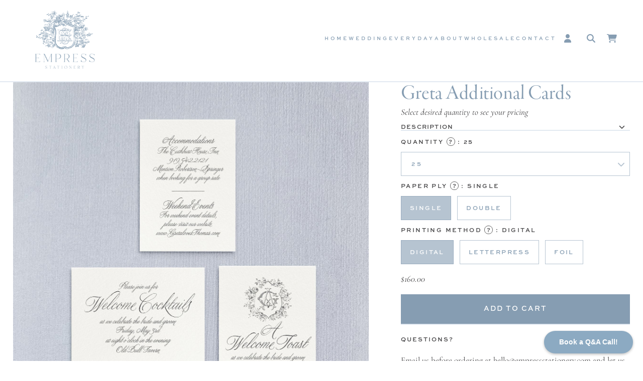

--- FILE ---
content_type: text/html; charset=utf-8
request_url: https://empressstationery.com/products/greta-additional-cards
body_size: 36322
content:
<!doctype html>
<html class="no-js fontawesome-i2svg-pending" lang="en">
  <head>
    <meta charset="UTF-8">
    <meta http-equiv="X-UA-Compatible" content="IE=edge">
    <meta name="viewport" content="width=device-width, initial-scale=1.0">
    <meta name="view-transition" content="same-origin">
    <link rel="canonical" href="https://empressstationery.com/products/greta-additional-cards">
    <link rel="preconnect" href="https://cdn.shopify.com" crossorigin><link rel="preconnect" href="https://kit.fontawesome.com" crossorigin><link rel="icon" type="image/png" href="//empressstationery.com/cdn/shop/files/favicon.png?crop=center&height=32&v=1679423470&width=32"><link rel="preconnect" href="https://fonts.shopifycdn.com" crossorigin><link rel="preconnect" href="https://fonts.adobe.com" crossorigin><title>
      Greta Additional Cards
 &ndash; Empress Stationery</title>

    
      <meta name="description" content="With intricate typesetting for a graceful all-script design, Greta is the ideal choice when setting the tone of your wedding day. An effortlessly timeless look with memorable beauty and charm, this suite offers a selection of crests and wreaths, as well as monogram styles for a high level of personalization and customi">
    

    

<meta property="og:site_name" content="Empress Stationery">
<meta property="og:url" content="https://empressstationery.com/products/greta-additional-cards">
<meta property="og:title" content="Greta Additional Cards">
<meta property="og:type" content="product">
<meta property="og:description" content="With intricate typesetting for a graceful all-script design, Greta is the ideal choice when setting the tone of your wedding day. An effortlessly timeless look with memorable beauty and charm, this suite offers a selection of crests and wreaths, as well as monogram styles for a high level of personalization and customi"><meta property="og:image" content="http:files/Greta_AdditionalCards.jpg">
  <meta property="og:image:secure_url" content="https:files/Greta_AdditionalCards.jpg">
  <meta property="og:image:width" content="3000">
  <meta property="og:image:height" content="3750"><meta property="og:price:amount" content="160.00">
  <meta property="og:price:currency" content="USD"><meta name="twitter:card" content="summary_large_image">
<meta name="twitter:title" content="Greta Additional Cards">
<meta name="twitter:description" content="With intricate typesetting for a graceful all-script design, Greta is the ideal choice when setting the tone of your wedding day. An effortlessly timeless look with memorable beauty and charm, this suite offers a selection of crests and wreaths, as well as monogram styles for a high level of personalization and customi">


    <script src="//empressstationery.com/cdn/shop/t/10/assets/global.js?v=121064742155648577021702085384" defer="defer"></script>
      <script
        src="https://kit.fontawesome.com/1a319c58db.js"
        crossorigin="anonymous"
        defer="defer"
      ></script>
      
<script>window.performance && window.performance.mark && window.performance.mark('shopify.content_for_header.start');</script><meta id="shopify-digital-wallet" name="shopify-digital-wallet" content="/26771554358/digital_wallets/dialog">
<meta name="shopify-checkout-api-token" content="5a4edf205237f7413e0bd9fa4a2cc17b">
<link rel="alternate" type="application/json+oembed" href="https://empressstationery.com/products/greta-additional-cards.oembed">
<script async="async" src="/checkouts/internal/preloads.js?locale=en-US"></script>
<link rel="preconnect" href="https://shop.app" crossorigin="anonymous">
<script async="async" src="https://shop.app/checkouts/internal/preloads.js?locale=en-US&shop_id=26771554358" crossorigin="anonymous"></script>
<script id="apple-pay-shop-capabilities" type="application/json">{"shopId":26771554358,"countryCode":"US","currencyCode":"USD","merchantCapabilities":["supports3DS"],"merchantId":"gid:\/\/shopify\/Shop\/26771554358","merchantName":"Empress Stationery","requiredBillingContactFields":["postalAddress","email"],"requiredShippingContactFields":["postalAddress","email"],"shippingType":"shipping","supportedNetworks":["visa","masterCard","amex","discover","elo","jcb"],"total":{"type":"pending","label":"Empress Stationery","amount":"1.00"},"shopifyPaymentsEnabled":true,"supportsSubscriptions":true}</script>
<script id="shopify-features" type="application/json">{"accessToken":"5a4edf205237f7413e0bd9fa4a2cc17b","betas":["rich-media-storefront-analytics"],"domain":"empressstationery.com","predictiveSearch":true,"shopId":26771554358,"locale":"en"}</script>
<script>var Shopify = Shopify || {};
Shopify.shop = "empress-stationery.myshopify.com";
Shopify.locale = "en";
Shopify.currency = {"active":"USD","rate":"1.0"};
Shopify.country = "US";
Shopify.theme = {"name":"Roots\/empress-live","id":162529837373,"schema_name":"roots","schema_version":"0.0.1","theme_store_id":null,"role":"main"};
Shopify.theme.handle = "null";
Shopify.theme.style = {"id":null,"handle":null};
Shopify.cdnHost = "empressstationery.com/cdn";
Shopify.routes = Shopify.routes || {};
Shopify.routes.root = "/";</script>
<script type="module">!function(o){(o.Shopify=o.Shopify||{}).modules=!0}(window);</script>
<script>!function(o){function n(){var o=[];function n(){o.push(Array.prototype.slice.apply(arguments))}return n.q=o,n}var t=o.Shopify=o.Shopify||{};t.loadFeatures=n(),t.autoloadFeatures=n()}(window);</script>
<script>
  window.ShopifyPay = window.ShopifyPay || {};
  window.ShopifyPay.apiHost = "shop.app\/pay";
  window.ShopifyPay.redirectState = null;
</script>
<script id="shop-js-analytics" type="application/json">{"pageType":"product"}</script>
<script defer="defer" async type="module" src="//empressstationery.com/cdn/shopifycloud/shop-js/modules/v2/client.init-shop-cart-sync_BN7fPSNr.en.esm.js"></script>
<script defer="defer" async type="module" src="//empressstationery.com/cdn/shopifycloud/shop-js/modules/v2/chunk.common_Cbph3Kss.esm.js"></script>
<script defer="defer" async type="module" src="//empressstationery.com/cdn/shopifycloud/shop-js/modules/v2/chunk.modal_DKumMAJ1.esm.js"></script>
<script type="module">
  await import("//empressstationery.com/cdn/shopifycloud/shop-js/modules/v2/client.init-shop-cart-sync_BN7fPSNr.en.esm.js");
await import("//empressstationery.com/cdn/shopifycloud/shop-js/modules/v2/chunk.common_Cbph3Kss.esm.js");
await import("//empressstationery.com/cdn/shopifycloud/shop-js/modules/v2/chunk.modal_DKumMAJ1.esm.js");

  window.Shopify.SignInWithShop?.initShopCartSync?.({"fedCMEnabled":true,"windoidEnabled":true});

</script>
<script>
  window.Shopify = window.Shopify || {};
  if (!window.Shopify.featureAssets) window.Shopify.featureAssets = {};
  window.Shopify.featureAssets['shop-js'] = {"shop-cart-sync":["modules/v2/client.shop-cart-sync_CJVUk8Jm.en.esm.js","modules/v2/chunk.common_Cbph3Kss.esm.js","modules/v2/chunk.modal_DKumMAJ1.esm.js"],"init-fed-cm":["modules/v2/client.init-fed-cm_7Fvt41F4.en.esm.js","modules/v2/chunk.common_Cbph3Kss.esm.js","modules/v2/chunk.modal_DKumMAJ1.esm.js"],"init-shop-email-lookup-coordinator":["modules/v2/client.init-shop-email-lookup-coordinator_Cc088_bR.en.esm.js","modules/v2/chunk.common_Cbph3Kss.esm.js","modules/v2/chunk.modal_DKumMAJ1.esm.js"],"init-windoid":["modules/v2/client.init-windoid_hPopwJRj.en.esm.js","modules/v2/chunk.common_Cbph3Kss.esm.js","modules/v2/chunk.modal_DKumMAJ1.esm.js"],"shop-button":["modules/v2/client.shop-button_B0jaPSNF.en.esm.js","modules/v2/chunk.common_Cbph3Kss.esm.js","modules/v2/chunk.modal_DKumMAJ1.esm.js"],"shop-cash-offers":["modules/v2/client.shop-cash-offers_DPIskqss.en.esm.js","modules/v2/chunk.common_Cbph3Kss.esm.js","modules/v2/chunk.modal_DKumMAJ1.esm.js"],"shop-toast-manager":["modules/v2/client.shop-toast-manager_CK7RT69O.en.esm.js","modules/v2/chunk.common_Cbph3Kss.esm.js","modules/v2/chunk.modal_DKumMAJ1.esm.js"],"init-shop-cart-sync":["modules/v2/client.init-shop-cart-sync_BN7fPSNr.en.esm.js","modules/v2/chunk.common_Cbph3Kss.esm.js","modules/v2/chunk.modal_DKumMAJ1.esm.js"],"init-customer-accounts-sign-up":["modules/v2/client.init-customer-accounts-sign-up_CfPf4CXf.en.esm.js","modules/v2/client.shop-login-button_DeIztwXF.en.esm.js","modules/v2/chunk.common_Cbph3Kss.esm.js","modules/v2/chunk.modal_DKumMAJ1.esm.js"],"pay-button":["modules/v2/client.pay-button_CgIwFSYN.en.esm.js","modules/v2/chunk.common_Cbph3Kss.esm.js","modules/v2/chunk.modal_DKumMAJ1.esm.js"],"init-customer-accounts":["modules/v2/client.init-customer-accounts_DQ3x16JI.en.esm.js","modules/v2/client.shop-login-button_DeIztwXF.en.esm.js","modules/v2/chunk.common_Cbph3Kss.esm.js","modules/v2/chunk.modal_DKumMAJ1.esm.js"],"avatar":["modules/v2/client.avatar_BTnouDA3.en.esm.js"],"init-shop-for-new-customer-accounts":["modules/v2/client.init-shop-for-new-customer-accounts_CsZy_esa.en.esm.js","modules/v2/client.shop-login-button_DeIztwXF.en.esm.js","modules/v2/chunk.common_Cbph3Kss.esm.js","modules/v2/chunk.modal_DKumMAJ1.esm.js"],"shop-follow-button":["modules/v2/client.shop-follow-button_BRMJjgGd.en.esm.js","modules/v2/chunk.common_Cbph3Kss.esm.js","modules/v2/chunk.modal_DKumMAJ1.esm.js"],"checkout-modal":["modules/v2/client.checkout-modal_B9Drz_yf.en.esm.js","modules/v2/chunk.common_Cbph3Kss.esm.js","modules/v2/chunk.modal_DKumMAJ1.esm.js"],"shop-login-button":["modules/v2/client.shop-login-button_DeIztwXF.en.esm.js","modules/v2/chunk.common_Cbph3Kss.esm.js","modules/v2/chunk.modal_DKumMAJ1.esm.js"],"lead-capture":["modules/v2/client.lead-capture_DXYzFM3R.en.esm.js","modules/v2/chunk.common_Cbph3Kss.esm.js","modules/v2/chunk.modal_DKumMAJ1.esm.js"],"shop-login":["modules/v2/client.shop-login_CA5pJqmO.en.esm.js","modules/v2/chunk.common_Cbph3Kss.esm.js","modules/v2/chunk.modal_DKumMAJ1.esm.js"],"payment-terms":["modules/v2/client.payment-terms_BxzfvcZJ.en.esm.js","modules/v2/chunk.common_Cbph3Kss.esm.js","modules/v2/chunk.modal_DKumMAJ1.esm.js"]};
</script>
<script>(function() {
  var isLoaded = false;
  function asyncLoad() {
    if (isLoaded) return;
    isLoaded = true;
    var urls = ["https:\/\/admin.revenuehunt.com\/embed.js?shop=empress-stationery.myshopify.com","https:\/\/cdn.nfcube.com\/instafeed-d6d89906feb239459a96db74db6bcf63.js?shop=empress-stationery.myshopify.com"];
    for (var i = 0; i < urls.length; i++) {
      var s = document.createElement('script');
      s.type = 'text/javascript';
      s.async = true;
      s.src = urls[i];
      var x = document.getElementsByTagName('script')[0];
      x.parentNode.insertBefore(s, x);
    }
  };
  if(window.attachEvent) {
    window.attachEvent('onload', asyncLoad);
  } else {
    window.addEventListener('load', asyncLoad, false);
  }
})();</script>
<script id="__st">var __st={"a":26771554358,"offset":-21600,"reqid":"5ed4d332-91da-4b6b-af6f-9d19e76442e7-1770036027","pageurl":"empressstationery.com\/products\/greta-additional-cards","u":"3addc359cfe4","p":"product","rtyp":"product","rid":4591452192822};</script>
<script>window.ShopifyPaypalV4VisibilityTracking = true;</script>
<script id="captcha-bootstrap">!function(){'use strict';const t='contact',e='account',n='new_comment',o=[[t,t],['blogs',n],['comments',n],[t,'customer']],c=[[e,'customer_login'],[e,'guest_login'],[e,'recover_customer_password'],[e,'create_customer']],r=t=>t.map((([t,e])=>`form[action*='/${t}']:not([data-nocaptcha='true']) input[name='form_type'][value='${e}']`)).join(','),a=t=>()=>t?[...document.querySelectorAll(t)].map((t=>t.form)):[];function s(){const t=[...o],e=r(t);return a(e)}const i='password',u='form_key',d=['recaptcha-v3-token','g-recaptcha-response','h-captcha-response',i],f=()=>{try{return window.sessionStorage}catch{return}},m='__shopify_v',_=t=>t.elements[u];function p(t,e,n=!1){try{const o=window.sessionStorage,c=JSON.parse(o.getItem(e)),{data:r}=function(t){const{data:e,action:n}=t;return t[m]||n?{data:e,action:n}:{data:t,action:n}}(c);for(const[e,n]of Object.entries(r))t.elements[e]&&(t.elements[e].value=n);n&&o.removeItem(e)}catch(o){console.error('form repopulation failed',{error:o})}}const l='form_type',E='cptcha';function T(t){t.dataset[E]=!0}const w=window,h=w.document,L='Shopify',v='ce_forms',y='captcha';let A=!1;((t,e)=>{const n=(g='f06e6c50-85a8-45c8-87d0-21a2b65856fe',I='https://cdn.shopify.com/shopifycloud/storefront-forms-hcaptcha/ce_storefront_forms_captcha_hcaptcha.v1.5.2.iife.js',D={infoText:'Protected by hCaptcha',privacyText:'Privacy',termsText:'Terms'},(t,e,n)=>{const o=w[L][v],c=o.bindForm;if(c)return c(t,g,e,D).then(n);var r;o.q.push([[t,g,e,D],n]),r=I,A||(h.body.append(Object.assign(h.createElement('script'),{id:'captcha-provider',async:!0,src:r})),A=!0)});var g,I,D;w[L]=w[L]||{},w[L][v]=w[L][v]||{},w[L][v].q=[],w[L][y]=w[L][y]||{},w[L][y].protect=function(t,e){n(t,void 0,e),T(t)},Object.freeze(w[L][y]),function(t,e,n,w,h,L){const[v,y,A,g]=function(t,e,n){const i=e?o:[],u=t?c:[],d=[...i,...u],f=r(d),m=r(i),_=r(d.filter((([t,e])=>n.includes(e))));return[a(f),a(m),a(_),s()]}(w,h,L),I=t=>{const e=t.target;return e instanceof HTMLFormElement?e:e&&e.form},D=t=>v().includes(t);t.addEventListener('submit',(t=>{const e=I(t);if(!e)return;const n=D(e)&&!e.dataset.hcaptchaBound&&!e.dataset.recaptchaBound,o=_(e),c=g().includes(e)&&(!o||!o.value);(n||c)&&t.preventDefault(),c&&!n&&(function(t){try{if(!f())return;!function(t){const e=f();if(!e)return;const n=_(t);if(!n)return;const o=n.value;o&&e.removeItem(o)}(t);const e=Array.from(Array(32),(()=>Math.random().toString(36)[2])).join('');!function(t,e){_(t)||t.append(Object.assign(document.createElement('input'),{type:'hidden',name:u})),t.elements[u].value=e}(t,e),function(t,e){const n=f();if(!n)return;const o=[...t.querySelectorAll(`input[type='${i}']`)].map((({name:t})=>t)),c=[...d,...o],r={};for(const[a,s]of new FormData(t).entries())c.includes(a)||(r[a]=s);n.setItem(e,JSON.stringify({[m]:1,action:t.action,data:r}))}(t,e)}catch(e){console.error('failed to persist form',e)}}(e),e.submit())}));const S=(t,e)=>{t&&!t.dataset[E]&&(n(t,e.some((e=>e===t))),T(t))};for(const o of['focusin','change'])t.addEventListener(o,(t=>{const e=I(t);D(e)&&S(e,y())}));const B=e.get('form_key'),M=e.get(l),P=B&&M;t.addEventListener('DOMContentLoaded',(()=>{const t=y();if(P)for(const e of t)e.elements[l].value===M&&p(e,B);[...new Set([...A(),...v().filter((t=>'true'===t.dataset.shopifyCaptcha))])].forEach((e=>S(e,t)))}))}(h,new URLSearchParams(w.location.search),n,t,e,['guest_login'])})(!0,!0)}();</script>
<script integrity="sha256-4kQ18oKyAcykRKYeNunJcIwy7WH5gtpwJnB7kiuLZ1E=" data-source-attribution="shopify.loadfeatures" defer="defer" src="//empressstationery.com/cdn/shopifycloud/storefront/assets/storefront/load_feature-a0a9edcb.js" crossorigin="anonymous"></script>
<script crossorigin="anonymous" defer="defer" src="//empressstationery.com/cdn/shopifycloud/storefront/assets/shopify_pay/storefront-65b4c6d7.js?v=20250812"></script>
<script data-source-attribution="shopify.dynamic_checkout.dynamic.init">var Shopify=Shopify||{};Shopify.PaymentButton=Shopify.PaymentButton||{isStorefrontPortableWallets:!0,init:function(){window.Shopify.PaymentButton.init=function(){};var t=document.createElement("script");t.src="https://empressstationery.com/cdn/shopifycloud/portable-wallets/latest/portable-wallets.en.js",t.type="module",document.head.appendChild(t)}};
</script>
<script data-source-attribution="shopify.dynamic_checkout.buyer_consent">
  function portableWalletsHideBuyerConsent(e){var t=document.getElementById("shopify-buyer-consent"),n=document.getElementById("shopify-subscription-policy-button");t&&n&&(t.classList.add("hidden"),t.setAttribute("aria-hidden","true"),n.removeEventListener("click",e))}function portableWalletsShowBuyerConsent(e){var t=document.getElementById("shopify-buyer-consent"),n=document.getElementById("shopify-subscription-policy-button");t&&n&&(t.classList.remove("hidden"),t.removeAttribute("aria-hidden"),n.addEventListener("click",e))}window.Shopify?.PaymentButton&&(window.Shopify.PaymentButton.hideBuyerConsent=portableWalletsHideBuyerConsent,window.Shopify.PaymentButton.showBuyerConsent=portableWalletsShowBuyerConsent);
</script>
<script data-source-attribution="shopify.dynamic_checkout.cart.bootstrap">document.addEventListener("DOMContentLoaded",(function(){function t(){return document.querySelector("shopify-accelerated-checkout-cart, shopify-accelerated-checkout")}if(t())Shopify.PaymentButton.init();else{new MutationObserver((function(e,n){t()&&(Shopify.PaymentButton.init(),n.disconnect())})).observe(document.body,{childList:!0,subtree:!0})}}));
</script>
<link id="shopify-accelerated-checkout-styles" rel="stylesheet" media="screen" href="https://empressstationery.com/cdn/shopifycloud/portable-wallets/latest/accelerated-checkout-backwards-compat.css" crossorigin="anonymous">
<style id="shopify-accelerated-checkout-cart">
        #shopify-buyer-consent {
  margin-top: 1em;
  display: inline-block;
  width: 100%;
}

#shopify-buyer-consent.hidden {
  display: none;
}

#shopify-subscription-policy-button {
  background: none;
  border: none;
  padding: 0;
  text-decoration: underline;
  font-size: inherit;
  cursor: pointer;
}

#shopify-subscription-policy-button::before {
  box-shadow: none;
}

      </style>
<script id="sections-script" data-sections="header" defer="defer" src="//empressstationery.com/cdn/shop/t/10/compiled_assets/scripts.js?v=8643"></script>
<script>window.performance && window.performance.mark && window.performance.mark('shopify.content_for_header.end');</script>

      <link
        rel="stylesheet"
        href="https://use.typekit.net/cdk6aaq.css"
        media="print"
        onload="this.media='all'"
      >
      


    <style data-shopify>
      
        @font-face {
  font-family: Cormorant;
  font-weight: 400;
  font-style: normal;
  font-display: swap;
  src: url("//empressstationery.com/cdn/fonts/cormorant/cormorant_n4.bd66e8e0031690b46374315bd1c15a17a8dcd450.woff2") format("woff2"),
       url("//empressstationery.com/cdn/fonts/cormorant/cormorant_n4.e5604516683cb4cc166c001f2ff5f387255e3b45.woff") format("woff");
}

        @font-face {
  font-family: Cormorant;
  font-weight: 700;
  font-style: normal;
  font-display: swap;
  src: url("//empressstationery.com/cdn/fonts/cormorant/cormorant_n7.c51184f59f7d2caf4999bcef8df2fc4fc4444aec.woff2") format("woff2"),
       url("//empressstationery.com/cdn/fonts/cormorant/cormorant_n7.c9ca63ec9e4d37ba28b9518c6b06672c0f43cd49.woff") format("woff");
}

        @font-face {
  font-family: Cormorant;
  font-weight: 400;
  font-style: italic;
  font-display: swap;
  src: url("//empressstationery.com/cdn/fonts/cormorant/cormorant_i4.0b95f138bb9694e184a2ebaf079dd59cf448e2d3.woff2") format("woff2"),
       url("//empressstationery.com/cdn/fonts/cormorant/cormorant_i4.75684eb0a368d69688996f5f8e72c62747e6c249.woff") format("woff");
}

        @font-face {
  font-family: Cormorant;
  font-weight: 700;
  font-style: italic;
  font-display: swap;
  src: url("//empressstationery.com/cdn/fonts/cormorant/cormorant_i7.fa6e55789218717259c80e332e32b03d0c0e36e1.woff2") format("woff2"),
       url("//empressstationery.com/cdn/fonts/cormorant/cormorant_i7.b5766b6262212587af58cec3328f4ffbc7c29531.woff") format("woff");
}

      
      

      :root {
        /* Garamond Premier - Medium */
        --font-body-family: Cormorant, serif;
        --font-body-style: normal;
        --font-body-weight: 500;
        --font-body-family-display: 'garamond-premier-pro-display', serif;

        /* Sweet Sans Bold */
        --font-heading-family: sweet-sans-pro, "system_ui", -apple-system, 'Segoe UI', Roboto, 'Helvetica Neue', 'Noto Sans', 'Liberation Sans', Arial, sans-serif, 'Apple Color Emoji', 'Segoe UI Emoji', 'Segoe UI Symbol', 'Noto Color Emoji';
        --font-heading-style: normal;
        --font-heading-weight: 700;
        --font-heading-spacing: 0.4;
        --font-heading-transform: uppercase;
        --font-subheading-transform: uppercase;

        --font-size-base: 1.7rem;
        --color-base-text: 65, 64, 66;
        --color-base-text-inverse: 226, 233, 241;
        --color-base-background-1: 255, 255, 255;
        --color-base-background-2: 249, 249, 249;
        --color-base-background-3: 226, 233, 241;
        --color-base-inverse: 134, 157, 178;
        --color-base-accent-1: 197, 167, 132;
        --color-base-accent-1-text: 255, 255, 255;
        --color-base-accent-2: 226, 233, 241;
        --color-base-accent-2-text: 134, 157, 178;

        --radius-button-default: 0rem;

        --page-width: 130rem;

        --spacing-sections-desktop: 0px;
        --spacing-sections-mobile: 0px;

        --grid-desktop-vertical-spacing: 8px;
        --grid-desktop-horizontal-spacing: 16px;
        --grid-mobile-vertical-spacing: 4px;
        --grid-mobile-horizontal-spacing: 8px;
      }
      *,
      *::before,
      *::after {
        box-sizing: inherit;
      }

      html {
        box-sizing: border-box;
        font-size: 62.5%;
        height: 100%;
        -webkit-font-smoothing: antialiased;
        -moz-osx-font-smoothing: grayscale;
        font-feature-settings: 'liga', 'onum';
      }

      body {
        display: grid;
        grid-template-rows: auto auto 1fr auto;
        grid-template-columns: 100%;
        min-height: 100%;
        margin: 0;
        font-size: var(--font-size-base);
        font-family: var(--font-body-family);
        font-style: var(--font-body-style);
        font-weight: var(--font-body-weight);
      }

      .fontawesome-i2svg-pending .icon-pending {
        width: 1.4rem;
      }
    </style>

    <link href="//empressstationery.com/cdn/shop/t/10/assets/base.css?v=22079133859847836821702075217" rel="stylesheet" type="text/css" media="all" />
<link rel="preload" as="font" href="//empressstationery.com/cdn/fonts/cormorant/cormorant_n4.bd66e8e0031690b46374315bd1c15a17a8dcd450.woff2" type="font/woff2" crossorigin><script>
      document.documentElement.className = document.documentElement.className.replace('no-js', 'js');
      if (Shopify.designMode) {
        document.documentElement.classList.add('shopify-design-mode');
      }
    </script>
  <!-- BEGIN app block: shopify://apps/zepto-product-personalizer/blocks/product_personalizer_main/7411210d-7b32-4c09-9455-e129e3be4729 --><!-- BEGIN app snippet: product-personalizer -->



  
 
 


<style>.pplr_add_to_cart{display:none !important;}</style><div id="pplr-4591452192822" data-id="4591452192822" class="product-personalizer" data-handle="greta-additional-cards"></div>
  
<script type='text/javascript'>
  window.pplr_variant_product = [];
  
  
   
  window.pplr_variant_product["49597184409917"]={"id":"49597184409917","product_id":"4905153593398","price":"11500","inventory_quantity":"-3","inventory_policy":"deny","inventory_management":""};
  
  window.pplr_variant_product["33059544891446"]={"id":"33059544891446","product_id":"4905153593398","price":"14500","inventory_quantity":"-11","inventory_policy":"deny","inventory_management":""};
  
  window.pplr_variant_product["33059544924214"]={"id":"33059544924214","product_id":"4905153593398","price":"19500","inventory_quantity":"-14","inventory_policy":"deny","inventory_management":""};
  
  window.pplr_variant_product["33059544956982"]={"id":"33059544956982","product_id":"4905153593398","price":"24500","inventory_quantity":"-24","inventory_policy":"deny","inventory_management":""};
  
  window.pplr_variant_product["33059544989750"]={"id":"33059544989750","product_id":"4905153593398","price":"29500","inventory_quantity":"-27","inventory_policy":"deny","inventory_management":""};
  
  window.pplr_variant_product["33059545022518"]={"id":"33059545022518","product_id":"4905153593398","price":"34500","inventory_quantity":"-15","inventory_policy":"deny","inventory_management":""};
  
  window.pplr_variant_product["33059545055286"]={"id":"33059545055286","product_id":"4905153593398","price":"39500","inventory_quantity":"-12","inventory_policy":"deny","inventory_management":""};
  
  window.pplr_variant_product["33059545088054"]={"id":"33059545088054","product_id":"4905153593398","price":"44500","inventory_quantity":"-9","inventory_policy":"deny","inventory_management":""};
  
  window.pplr_variant_product["33059545120822"]={"id":"33059545120822","product_id":"4905153593398","price":"48000","inventory_quantity":"-8","inventory_policy":"deny","inventory_management":""};
  
  window.pplr_variant_product["33059545153590"]={"id":"33059545153590","product_id":"4905153593398","price":"51500","inventory_quantity":"-2","inventory_policy":"deny","inventory_management":""};
  
  window.pplr_variant_product["33059545186358"]={"id":"33059545186358","product_id":"4905153593398","price":"55000","inventory_quantity":"-2","inventory_policy":"deny","inventory_management":""};
  
  window.pplr_variant_product["33059545219126"]={"id":"33059545219126","product_id":"4905153593398","price":"58500","inventory_quantity":"-1","inventory_policy":"deny","inventory_management":""};
  
  window.pplr_variant_product["33059545251894"]={"id":"33059545251894","product_id":"4905153593398","price":"61000","inventory_quantity":"0","inventory_policy":"deny","inventory_management":""};
  
  window.pplr_variant_product["33059545284662"]={"id":"33059545284662","product_id":"4905153593398","price":"63500","inventory_quantity":"-1","inventory_policy":"deny","inventory_management":""};
  
  window.pplr_variant_product["33059545317430"]={"id":"33059545317430","product_id":"4905153593398","price":"66000","inventory_quantity":"0","inventory_policy":"deny","inventory_management":""};
  
  window.pplr_variant_product["33059545350198"]={"id":"33059545350198","product_id":"4905153593398","price":"68500","inventory_quantity":"0","inventory_policy":"deny","inventory_management":""};
   
  window.pplr_variant_product["46595990061373"]={"id":"46595990061373","product_id":"8635026932029","price":"35000","inventory_quantity":"-8","inventory_policy":"deny","inventory_management":""};
  
  window.pplr_variant_product["46595990094141"]={"id":"46595990094141","product_id":"8635026932029","price":"70000","inventory_quantity":"-5","inventory_policy":"deny","inventory_management":""};
  
  window.pplr_variant_product["46595990126909"]={"id":"46595990126909","product_id":"8635026932029","price":"105000","inventory_quantity":"-2","inventory_policy":"deny","inventory_management":""};
   
  window.pplr_variant_product["49582066729277"]={"id":"49582066729277","product_id":"9724475113789","price":"35000","inventory_quantity":"-13","inventory_policy":"deny","inventory_management":""};
  
  window.pplr_variant_product["49582066762045"]={"id":"49582066762045","product_id":"9724475113789","price":"35000","inventory_quantity":"-2","inventory_policy":"deny","inventory_management":""};
  
  window.pplr_variant_product["49582066794813"]={"id":"49582066794813","product_id":"9724475113789","price":"35000","inventory_quantity":"0","inventory_policy":"deny","inventory_management":""};
  
  window.pplr_variant_product["49582067679549"]={"id":"49582067679549","product_id":"9724475113789","price":"35000","inventory_quantity":"0","inventory_policy":"deny","inventory_management":""};
  
  window.pplr_variant_product["49582067712317"]={"id":"49582067712317","product_id":"9724475113789","price":"35000","inventory_quantity":"0","inventory_policy":"deny","inventory_management":""};
   
  window.pplr_variant_product["46462831722813"]={"id":"46462831722813","product_id":"8610080162109","price":"35000","inventory_quantity":"987","inventory_policy":"deny","inventory_management":""};
  
  window.pplr_variant_product["46462844993853"]={"id":"46462844993853","product_id":"8610080162109","price":"70000","inventory_quantity":"998","inventory_policy":"deny","inventory_management":""};
  
  window.pplr_variant_product["46462845026621"]={"id":"46462845026621","product_id":"8610080162109","price":"105000","inventory_quantity":"1000","inventory_policy":"deny","inventory_management":""};
  
  window.pplr_variant_product["49582120993085"]={"id":"49582120993085","product_id":"8610080162109","price":"140000","inventory_quantity":"1000","inventory_policy":"deny","inventory_management":""};
  
  window.pplr_variant_product["49582121025853"]={"id":"49582121025853","product_id":"8610080162109","price":"175000","inventory_quantity":"1000","inventory_policy":"deny","inventory_management":""};
   
  window.pplr_variant_product["49582059454781"]={"id":"49582059454781","product_id":"9724472492349","price":"35000","inventory_quantity":"-6","inventory_policy":"deny","inventory_management":""};
  
  window.pplr_variant_product["49582059487549"]={"id":"49582059487549","product_id":"9724472492349","price":"35000","inventory_quantity":"0","inventory_policy":"deny","inventory_management":""};
  
  window.pplr_variant_product["49582059520317"]={"id":"49582059520317","product_id":"9724472492349","price":"35000","inventory_quantity":"-1","inventory_policy":"deny","inventory_management":""};
  
  window.pplr_variant_product["49582060568893"]={"id":"49582060568893","product_id":"9724472492349","price":"35000","inventory_quantity":"-1","inventory_policy":"deny","inventory_management":""};
  
  window.pplr_variant_product["49582060601661"]={"id":"49582060601661","product_id":"9724472492349","price":"35000","inventory_quantity":"-1","inventory_policy":"deny","inventory_management":""};
   
  window.pplr_variant_product["49593667223869"]={"id":"49593667223869","product_id":"9728179437885","price":"4000","inventory_quantity":"-1","inventory_policy":"deny","inventory_management":""};
  
  window.pplr_variant_product["49593667256637"]={"id":"49593667256637","product_id":"9728179437885","price":"5500","inventory_quantity":"0","inventory_policy":"deny","inventory_management":""};
  
  window.pplr_variant_product["49593667289405"]={"id":"49593667289405","product_id":"9728179437885","price":"8250","inventory_quantity":"-8","inventory_policy":"deny","inventory_management":""};
  
  window.pplr_variant_product["49593667322173"]={"id":"49593667322173","product_id":"9728179437885","price":"11000","inventory_quantity":"-12","inventory_policy":"deny","inventory_management":""};
  
  window.pplr_variant_product["49593667354941"]={"id":"49593667354941","product_id":"9728179437885","price":"13750","inventory_quantity":"-14","inventory_policy":"deny","inventory_management":""};
  
  window.pplr_variant_product["49593667387709"]={"id":"49593667387709","product_id":"9728179437885","price":"16500","inventory_quantity":"-4","inventory_policy":"deny","inventory_management":""};
  
  window.pplr_variant_product["49593667420477"]={"id":"49593667420477","product_id":"9728179437885","price":"19250","inventory_quantity":"-3","inventory_policy":"deny","inventory_management":""};
  
  window.pplr_variant_product["49593667453245"]={"id":"49593667453245","product_id":"9728179437885","price":"22000","inventory_quantity":"-2","inventory_policy":"deny","inventory_management":""};
  
  window.pplr_variant_product["49593667486013"]={"id":"49593667486013","product_id":"9728179437885","price":"24750","inventory_quantity":"-2","inventory_policy":"deny","inventory_management":""};
  
  window.pplr_variant_product["49593667518781"]={"id":"49593667518781","product_id":"9728179437885","price":"27500","inventory_quantity":"-1","inventory_policy":"deny","inventory_management":""};
  
  window.pplr_variant_product["49593667551549"]={"id":"49593667551549","product_id":"9728179437885","price":"30250","inventory_quantity":"0","inventory_policy":"deny","inventory_management":""};
  
  window.pplr_variant_product["49593667584317"]={"id":"49593667584317","product_id":"9728179437885","price":"33000","inventory_quantity":"0","inventory_policy":"deny","inventory_management":""};
  
  window.pplr_variant_product["49593667617085"]={"id":"49593667617085","product_id":"9728179437885","price":"35750","inventory_quantity":"0","inventory_policy":"deny","inventory_management":""};
  
  window.pplr_variant_product["49593667649853"]={"id":"49593667649853","product_id":"9728179437885","price":"38500","inventory_quantity":"0","inventory_policy":"deny","inventory_management":""};
  
  window.pplr_variant_product["49593667682621"]={"id":"49593667682621","product_id":"9728179437885","price":"41250","inventory_quantity":"0","inventory_policy":"deny","inventory_management":""};
  
  window.pplr_variant_product["49593667715389"]={"id":"49593667715389","product_id":"9728179437885","price":"44000","inventory_quantity":"0","inventory_policy":"deny","inventory_management":""};
   
  window.pplr_variant_product["49593713000765"]={"id":"49593713000765","product_id":"9728195232061","price":"3750","inventory_quantity":"0","inventory_policy":"deny","inventory_management":""};
  
  window.pplr_variant_product["49593713033533"]={"id":"49593713033533","product_id":"9728195232061","price":"7500","inventory_quantity":"-1","inventory_policy":"deny","inventory_management":""};
  
  window.pplr_variant_product["49593713066301"]={"id":"49593713066301","product_id":"9728195232061","price":"11250","inventory_quantity":"0","inventory_policy":"deny","inventory_management":""};
  
  window.pplr_variant_product["49593713099069"]={"id":"49593713099069","product_id":"9728195232061","price":"15000","inventory_quantity":"-3","inventory_policy":"deny","inventory_management":""};
  
  window.pplr_variant_product["49593713131837"]={"id":"49593713131837","product_id":"9728195232061","price":"18750","inventory_quantity":"0","inventory_policy":"deny","inventory_management":""};
  
  window.pplr_variant_product["49593713164605"]={"id":"49593713164605","product_id":"9728195232061","price":"22500","inventory_quantity":"-3","inventory_policy":"deny","inventory_management":""};
  
  window.pplr_variant_product["49593713197373"]={"id":"49593713197373","product_id":"9728195232061","price":"26250","inventory_quantity":"0","inventory_policy":"deny","inventory_management":""};
  
  window.pplr_variant_product["49593713230141"]={"id":"49593713230141","product_id":"9728195232061","price":"30000","inventory_quantity":"0","inventory_policy":"deny","inventory_management":""};
  
  window.pplr_variant_product["49593713262909"]={"id":"49593713262909","product_id":"9728195232061","price":"33750","inventory_quantity":"0","inventory_policy":"deny","inventory_management":""};
  
  window.pplr_variant_product["49593713295677"]={"id":"49593713295677","product_id":"9728195232061","price":"37500","inventory_quantity":"0","inventory_policy":"deny","inventory_management":""};
  
  window.pplr_variant_product["49593713328445"]={"id":"49593713328445","product_id":"9728195232061","price":"41250","inventory_quantity":"0","inventory_policy":"deny","inventory_management":""};
  
  window.pplr_variant_product["49593713361213"]={"id":"49593713361213","product_id":"9728195232061","price":"45000","inventory_quantity":"0","inventory_policy":"deny","inventory_management":""};
  
  window.pplr_variant_product["49593713393981"]={"id":"49593713393981","product_id":"9728195232061","price":"48750","inventory_quantity":"0","inventory_policy":"deny","inventory_management":""};
  
  window.pplr_variant_product["49593713426749"]={"id":"49593713426749","product_id":"9728195232061","price":"52500","inventory_quantity":"0","inventory_policy":"deny","inventory_management":""};
  
  window.pplr_variant_product["49593713459517"]={"id":"49593713459517","product_id":"9728195232061","price":"56250","inventory_quantity":"0","inventory_policy":"deny","inventory_management":""};
  
  window.pplr_variant_product["49593713492285"]={"id":"49593713492285","product_id":"9728195232061","price":"60000","inventory_quantity":"0","inventory_policy":"deny","inventory_management":""};
   
  window.pplr_variant_product["39890448482358"]={"id":"39890448482358","product_id":"6678917906486","price":"4500","inventory_quantity":"-6","inventory_policy":"deny","inventory_management":""};
  
  window.pplr_variant_product["39890448515126"]={"id":"39890448515126","product_id":"6678917906486","price":"9000","inventory_quantity":"-7","inventory_policy":"deny","inventory_management":""};
  
  window.pplr_variant_product["39890448547894"]={"id":"39890448547894","product_id":"6678917906486","price":"13500","inventory_quantity":"-12","inventory_policy":"deny","inventory_management":""};
  
  window.pplr_variant_product["39890448580662"]={"id":"39890448580662","product_id":"6678917906486","price":"18000","inventory_quantity":"-24","inventory_policy":"deny","inventory_management":""};
  
  window.pplr_variant_product["39890448613430"]={"id":"39890448613430","product_id":"6678917906486","price":"22500","inventory_quantity":"-22","inventory_policy":"deny","inventory_management":""};
  
  window.pplr_variant_product["39890448646198"]={"id":"39890448646198","product_id":"6678917906486","price":"27000","inventory_quantity":"-11","inventory_policy":"deny","inventory_management":""};
  
  window.pplr_variant_product["39890448678966"]={"id":"39890448678966","product_id":"6678917906486","price":"31500","inventory_quantity":"-8","inventory_policy":"deny","inventory_management":""};
  
  window.pplr_variant_product["39890448711734"]={"id":"39890448711734","product_id":"6678917906486","price":"36000","inventory_quantity":"-5","inventory_policy":"deny","inventory_management":""};
  
  window.pplr_variant_product["39890448744502"]={"id":"39890448744502","product_id":"6678917906486","price":"40500","inventory_quantity":"-1","inventory_policy":"deny","inventory_management":""};
  
  window.pplr_variant_product["39890448777270"]={"id":"39890448777270","product_id":"6678917906486","price":"45000","inventory_quantity":"0","inventory_policy":"deny","inventory_management":""};
  
  window.pplr_variant_product["39890448810038"]={"id":"39890448810038","product_id":"6678917906486","price":"49500","inventory_quantity":"-1","inventory_policy":"deny","inventory_management":""};
  
  window.pplr_variant_product["39890448842806"]={"id":"39890448842806","product_id":"6678917906486","price":"54000","inventory_quantity":"0","inventory_policy":"deny","inventory_management":""};
  
  window.pplr_variant_product["39890448875574"]={"id":"39890448875574","product_id":"6678917906486","price":"58500","inventory_quantity":"0","inventory_policy":"deny","inventory_management":""};
  
  window.pplr_variant_product["39890448908342"]={"id":"39890448908342","product_id":"6678917906486","price":"63000","inventory_quantity":"0","inventory_policy":"deny","inventory_management":""};
  
  window.pplr_variant_product["39890448941110"]={"id":"39890448941110","product_id":"6678917906486","price":"67500","inventory_quantity":"0","inventory_policy":"deny","inventory_management":""};
  
  window.pplr_variant_product["39890448973878"]={"id":"39890448973878","product_id":"6678917906486","price":"72000","inventory_quantity":"0","inventory_policy":"deny","inventory_management":""};
   
  window.pplr_variant_product["49604417913149"]={"id":"49604417913149","product_id":"9731236888893","price":"4500","inventory_quantity":"0","inventory_policy":"deny","inventory_management":""};
  
  window.pplr_variant_product["49604417945917"]={"id":"49604417945917","product_id":"9731236888893","price":"9000","inventory_quantity":"0","inventory_policy":"deny","inventory_management":""};
  
  window.pplr_variant_product["49604417978685"]={"id":"49604417978685","product_id":"9731236888893","price":"13500","inventory_quantity":"0","inventory_policy":"deny","inventory_management":""};
  
  window.pplr_variant_product["49604418011453"]={"id":"49604418011453","product_id":"9731236888893","price":"18000","inventory_quantity":"0","inventory_policy":"deny","inventory_management":""};
  
  window.pplr_variant_product["49604418044221"]={"id":"49604418044221","product_id":"9731236888893","price":"22500","inventory_quantity":"0","inventory_policy":"deny","inventory_management":""};
  
  window.pplr_variant_product["49604418076989"]={"id":"49604418076989","product_id":"9731236888893","price":"27000","inventory_quantity":"0","inventory_policy":"deny","inventory_management":""};
  
  window.pplr_variant_product["49604418109757"]={"id":"49604418109757","product_id":"9731236888893","price":"31500","inventory_quantity":"0","inventory_policy":"deny","inventory_management":""};
  
  window.pplr_variant_product["49604418142525"]={"id":"49604418142525","product_id":"9731236888893","price":"36000","inventory_quantity":"0","inventory_policy":"deny","inventory_management":""};
  
  window.pplr_variant_product["49604418175293"]={"id":"49604418175293","product_id":"9731236888893","price":"40500","inventory_quantity":"0","inventory_policy":"deny","inventory_management":""};
  
  window.pplr_variant_product["49604418208061"]={"id":"49604418208061","product_id":"9731236888893","price":"45000","inventory_quantity":"0","inventory_policy":"deny","inventory_management":""};
  
  window.pplr_variant_product["49604418240829"]={"id":"49604418240829","product_id":"9731236888893","price":"49500","inventory_quantity":"0","inventory_policy":"deny","inventory_management":""};
  
  window.pplr_variant_product["49604418273597"]={"id":"49604418273597","product_id":"9731236888893","price":"54000","inventory_quantity":"0","inventory_policy":"deny","inventory_management":""};
  
  window.pplr_variant_product["49604418306365"]={"id":"49604418306365","product_id":"9731236888893","price":"58500","inventory_quantity":"0","inventory_policy":"deny","inventory_management":""};
  
  window.pplr_variant_product["49604418339133"]={"id":"49604418339133","product_id":"9731236888893","price":"63000","inventory_quantity":"0","inventory_policy":"deny","inventory_management":""};
  
  window.pplr_variant_product["49604418371901"]={"id":"49604418371901","product_id":"9731236888893","price":"67500","inventory_quantity":"0","inventory_policy":"deny","inventory_management":""};
  
  window.pplr_variant_product["49604418404669"]={"id":"49604418404669","product_id":"9731236888893","price":"72000","inventory_quantity":"0","inventory_policy":"deny","inventory_management":""};
   
  window.pplr_variant_product["32375432871990"]={"id":"32375432871990","product_id":"4595070500918","price":"35000","inventory_quantity":"-43","inventory_policy":"deny","inventory_management":""};
   
  window.pplr_variant_product["32375096410166"]={"id":"32375096410166","product_id":"4595003228214","price":"50000","inventory_quantity":"-171","inventory_policy":"deny","inventory_management":""};
   
  window.pplr_variant_product["44198339379517"]={"id":"44198339379517","product_id":"4599905124406","price":"6250","inventory_quantity":"-26","inventory_policy":"deny","inventory_management":""};
  
  window.pplr_variant_product["32400308502582"]={"id":"32400308502582","product_id":"4599905124406","price":"12500","inventory_quantity":"-74","inventory_policy":"deny","inventory_management":""};
  
  window.pplr_variant_product["32400308568118"]={"id":"32400308568118","product_id":"4599905124406","price":"18750","inventory_quantity":"-124","inventory_policy":"deny","inventory_management":""};
  
  window.pplr_variant_product["32400308600886"]={"id":"32400308600886","product_id":"4599905124406","price":"25000","inventory_quantity":"-242","inventory_policy":"deny","inventory_management":""};
  
  window.pplr_variant_product["32400308633654"]={"id":"32400308633654","product_id":"4599905124406","price":"31250","inventory_quantity":"-218","inventory_policy":"deny","inventory_management":""};
  
  window.pplr_variant_product["32400308666422"]={"id":"32400308666422","product_id":"4599905124406","price":"37500","inventory_quantity":"-153","inventory_policy":"deny","inventory_management":""};
  
  window.pplr_variant_product["32400308699190"]={"id":"32400308699190","product_id":"4599905124406","price":"43750","inventory_quantity":"-93","inventory_policy":"deny","inventory_management":""};
  
  window.pplr_variant_product["32400308731958"]={"id":"32400308731958","product_id":"4599905124406","price":"50000","inventory_quantity":"-42","inventory_policy":"deny","inventory_management":""};
  
  window.pplr_variant_product["32400308764726"]={"id":"32400308764726","product_id":"4599905124406","price":"56250","inventory_quantity":"-22","inventory_policy":"deny","inventory_management":""};
  
  window.pplr_variant_product["32400308797494"]={"id":"32400308797494","product_id":"4599905124406","price":"62500","inventory_quantity":"-19","inventory_policy":"deny","inventory_management":""};
  
  window.pplr_variant_product["32400308830262"]={"id":"32400308830262","product_id":"4599905124406","price":"68750","inventory_quantity":"-4","inventory_policy":"deny","inventory_management":""};
  
  window.pplr_variant_product["32400308863030"]={"id":"32400308863030","product_id":"4599905124406","price":"75000","inventory_quantity":"-4","inventory_policy":"deny","inventory_management":""};
  
  window.pplr_variant_product["32400308895798"]={"id":"32400308895798","product_id":"4599905124406","price":"81250","inventory_quantity":"0","inventory_policy":"deny","inventory_management":""};
  
  window.pplr_variant_product["32400308928566"]={"id":"32400308928566","product_id":"4599905124406","price":"87500","inventory_quantity":"0","inventory_policy":"deny","inventory_management":""};
  
  window.pplr_variant_product["32400308961334"]={"id":"32400308961334","product_id":"4599905124406","price":"93750","inventory_quantity":"-1","inventory_policy":"deny","inventory_management":""};
  
  window.pplr_variant_product["32400308994102"]={"id":"32400308994102","product_id":"4599905124406","price":"100000","inventory_quantity":"-1","inventory_policy":"deny","inventory_management":""};
  
  window.pplr_variant_product["44198339412285"]={"id":"44198339412285","product_id":"4599905124406","price":"12500","inventory_quantity":"-4","inventory_policy":"deny","inventory_management":""};
  
  window.pplr_variant_product["33043676889142"]={"id":"33043676889142","product_id":"4599905124406","price":"25000","inventory_quantity":"-8","inventory_policy":"deny","inventory_management":""};
  
  window.pplr_variant_product["33043677872182"]={"id":"33043677872182","product_id":"4599905124406","price":"37500","inventory_quantity":"-4","inventory_policy":"deny","inventory_management":""};
  
  window.pplr_variant_product["33043678003254"]={"id":"33043678003254","product_id":"4599905124406","price":"50000","inventory_quantity":"-23","inventory_policy":"deny","inventory_management":""};
  
  window.pplr_variant_product["33043678330934"]={"id":"33043678330934","product_id":"4599905124406","price":"62500","inventory_quantity":"-17","inventory_policy":"deny","inventory_management":""};
  
  window.pplr_variant_product["33043678363702"]={"id":"33043678363702","product_id":"4599905124406","price":"75000","inventory_quantity":"-9","inventory_policy":"deny","inventory_management":""};
  
  window.pplr_variant_product["33043678462006"]={"id":"33043678462006","product_id":"4599905124406","price":"87500","inventory_quantity":"-13","inventory_policy":"deny","inventory_management":""};
  
  window.pplr_variant_product["33043678822454"]={"id":"33043678822454","product_id":"4599905124406","price":"100000","inventory_quantity":"-6","inventory_policy":"deny","inventory_management":""};
  
  window.pplr_variant_product["33043679019062"]={"id":"33043679019062","product_id":"4599905124406","price":"112500","inventory_quantity":"-3","inventory_policy":"deny","inventory_management":""};
  
  window.pplr_variant_product["33043679084598"]={"id":"33043679084598","product_id":"4599905124406","price":"125000","inventory_quantity":"-5","inventory_policy":"deny","inventory_management":""};
  
  window.pplr_variant_product["33043679248438"]={"id":"33043679248438","product_id":"4599905124406","price":"137500","inventory_quantity":"-2","inventory_policy":"deny","inventory_management":""};
  
  window.pplr_variant_product["33043679313974"]={"id":"33043679313974","product_id":"4599905124406","price":"150000","inventory_quantity":"0","inventory_policy":"deny","inventory_management":""};
  
  window.pplr_variant_product["33043679969334"]={"id":"33043679969334","product_id":"4599905124406","price":"162500","inventory_quantity":"-3","inventory_policy":"deny","inventory_management":""};
  
  window.pplr_variant_product["33043680100406"]={"id":"33043680100406","product_id":"4599905124406","price":"175000","inventory_quantity":"0","inventory_policy":"deny","inventory_management":""};
  
  window.pplr_variant_product["33043680133174"]={"id":"33043680133174","product_id":"4599905124406","price":"187500","inventory_quantity":"0","inventory_policy":"deny","inventory_management":""};
  
  window.pplr_variant_product["33043680231478"]={"id":"33043680231478","product_id":"4599905124406","price":"200000","inventory_quantity":"0","inventory_policy":"deny","inventory_management":""};
   
  window.pplr_variant_product["44198349537597"]={"id":"44198349537597","product_id":"4595146850358","price":"2500","inventory_quantity":"-3","inventory_policy":"deny","inventory_management":""};
  
  window.pplr_variant_product["32375883923510"]={"id":"32375883923510","product_id":"4595146850358","price":"5000","inventory_quantity":"-9","inventory_policy":"deny","inventory_management":""};
  
  window.pplr_variant_product["32375883956278"]={"id":"32375883956278","product_id":"4595146850358","price":"7500","inventory_quantity":"-5","inventory_policy":"deny","inventory_management":""};
  
  window.pplr_variant_product["32375883989046"]={"id":"32375883989046","product_id":"4595146850358","price":"10000","inventory_quantity":"-24","inventory_policy":"deny","inventory_management":""};
  
  window.pplr_variant_product["32375884021814"]={"id":"32375884021814","product_id":"4595146850358","price":"12500","inventory_quantity":"-16","inventory_policy":"deny","inventory_management":""};
  
  window.pplr_variant_product["32375884054582"]={"id":"32375884054582","product_id":"4595146850358","price":"15000","inventory_quantity":"-12","inventory_policy":"deny","inventory_management":""};
  
  window.pplr_variant_product["32375884087350"]={"id":"32375884087350","product_id":"4595146850358","price":"17500","inventory_quantity":"-19","inventory_policy":"deny","inventory_management":""};
  
  window.pplr_variant_product["32375884120118"]={"id":"32375884120118","product_id":"4595146850358","price":"20000","inventory_quantity":"-11","inventory_policy":"deny","inventory_management":""};
  
  window.pplr_variant_product["32375884152886"]={"id":"32375884152886","product_id":"4595146850358","price":"22500","inventory_quantity":"-9","inventory_policy":"deny","inventory_management":""};
  
  window.pplr_variant_product["32375884185654"]={"id":"32375884185654","product_id":"4595146850358","price":"25000","inventory_quantity":"-9","inventory_policy":"deny","inventory_management":""};
  
  window.pplr_variant_product["32375884218422"]={"id":"32375884218422","product_id":"4595146850358","price":"17500","inventory_quantity":"-2","inventory_policy":"deny","inventory_management":""};
  
  window.pplr_variant_product["32375884251190"]={"id":"32375884251190","product_id":"4595146850358","price":"30000","inventory_quantity":"-2","inventory_policy":"deny","inventory_management":""};
  
  window.pplr_variant_product["32375884283958"]={"id":"32375884283958","product_id":"4595146850358","price":"32500","inventory_quantity":"-3","inventory_policy":"deny","inventory_management":""};
  
  window.pplr_variant_product["32375884316726"]={"id":"32375884316726","product_id":"4595146850358","price":"35000","inventory_quantity":"-1","inventory_policy":"deny","inventory_management":""};
  
  window.pplr_variant_product["32375884349494"]={"id":"32375884349494","product_id":"4595146850358","price":"37500","inventory_quantity":"0","inventory_policy":"deny","inventory_management":""};
  
  window.pplr_variant_product["32375884382262"]={"id":"32375884382262","product_id":"4595146850358","price":"40000","inventory_quantity":"-1","inventory_policy":"deny","inventory_management":""};
   
  window.pplr_variant_product["32330484908086"]={"id":"32330484908086","product_id":"4585785655350","price":"40000","inventory_quantity":"-25","inventory_policy":"deny","inventory_management":""};
   
  window.pplr_variant_product["47731869188413"]={"id":"47731869188413","product_id":"9036237472061","price":"4500","inventory_quantity":"-1","inventory_policy":"deny","inventory_management":""};
  
  window.pplr_variant_product["47731869221181"]={"id":"47731869221181","product_id":"9036237472061","price":"9000","inventory_quantity":"-3","inventory_policy":"deny","inventory_management":""};
  
  window.pplr_variant_product["47731869253949"]={"id":"47731869253949","product_id":"9036237472061","price":"13500","inventory_quantity":"-3","inventory_policy":"deny","inventory_management":""};
  
  window.pplr_variant_product["47731869286717"]={"id":"47731869286717","product_id":"9036237472061","price":"18000","inventory_quantity":"-11","inventory_policy":"deny","inventory_management":""};
  
  window.pplr_variant_product["47731869319485"]={"id":"47731869319485","product_id":"9036237472061","price":"22500","inventory_quantity":"-13","inventory_policy":"deny","inventory_management":""};
  
  window.pplr_variant_product["47731869352253"]={"id":"47731869352253","product_id":"9036237472061","price":"27000","inventory_quantity":"-8","inventory_policy":"deny","inventory_management":""};
  
  window.pplr_variant_product["47731869385021"]={"id":"47731869385021","product_id":"9036237472061","price":"31500","inventory_quantity":"-6","inventory_policy":"deny","inventory_management":""};
  
  window.pplr_variant_product["47731869417789"]={"id":"47731869417789","product_id":"9036237472061","price":"36000","inventory_quantity":"-3","inventory_policy":"deny","inventory_management":""};
  
  window.pplr_variant_product["47731869450557"]={"id":"47731869450557","product_id":"9036237472061","price":"40500","inventory_quantity":"0","inventory_policy":"deny","inventory_management":""};
  
  window.pplr_variant_product["47731869483325"]={"id":"47731869483325","product_id":"9036237472061","price":"45000","inventory_quantity":"-1","inventory_policy":"deny","inventory_management":""};
  
  window.pplr_variant_product["47731869516093"]={"id":"47731869516093","product_id":"9036237472061","price":"49500","inventory_quantity":"0","inventory_policy":"deny","inventory_management":""};
  
  window.pplr_variant_product["47731869548861"]={"id":"47731869548861","product_id":"9036237472061","price":"54000","inventory_quantity":"0","inventory_policy":"deny","inventory_management":""};
  
  window.pplr_variant_product["47731869581629"]={"id":"47731869581629","product_id":"9036237472061","price":"58500","inventory_quantity":"0","inventory_policy":"deny","inventory_management":""};
  
  window.pplr_variant_product["47731869614397"]={"id":"47731869614397","product_id":"9036237472061","price":"63000","inventory_quantity":"0","inventory_policy":"deny","inventory_management":""};
  
  window.pplr_variant_product["47731869647165"]={"id":"47731869647165","product_id":"9036237472061","price":"67500","inventory_quantity":"0","inventory_policy":"deny","inventory_management":""};
  
  window.pplr_variant_product["47731869679933"]={"id":"47731869679933","product_id":"9036237472061","price":"72000","inventory_quantity":"0","inventory_policy":"deny","inventory_management":""};
   
  window.pplr_variant_product["49604429119805"]={"id":"49604429119805","product_id":"9731239313725","price":"4500","inventory_quantity":"0","inventory_policy":"deny","inventory_management":""};
  
  window.pplr_variant_product["49604429152573"]={"id":"49604429152573","product_id":"9731239313725","price":"9000","inventory_quantity":"0","inventory_policy":"deny","inventory_management":""};
  
  window.pplr_variant_product["49604429185341"]={"id":"49604429185341","product_id":"9731239313725","price":"13500","inventory_quantity":"-1","inventory_policy":"deny","inventory_management":""};
  
  window.pplr_variant_product["49604429218109"]={"id":"49604429218109","product_id":"9731239313725","price":"18000","inventory_quantity":"-1","inventory_policy":"deny","inventory_management":""};
  
  window.pplr_variant_product["49604429250877"]={"id":"49604429250877","product_id":"9731239313725","price":"22500","inventory_quantity":"0","inventory_policy":"deny","inventory_management":""};
  
  window.pplr_variant_product["49604429283645"]={"id":"49604429283645","product_id":"9731239313725","price":"27000","inventory_quantity":"0","inventory_policy":"deny","inventory_management":""};
  
  window.pplr_variant_product["49604429316413"]={"id":"49604429316413","product_id":"9731239313725","price":"31500","inventory_quantity":"0","inventory_policy":"deny","inventory_management":""};
  
  window.pplr_variant_product["49604429349181"]={"id":"49604429349181","product_id":"9731239313725","price":"36000","inventory_quantity":"0","inventory_policy":"deny","inventory_management":""};
  
  window.pplr_variant_product["49604429381949"]={"id":"49604429381949","product_id":"9731239313725","price":"40500","inventory_quantity":"0","inventory_policy":"deny","inventory_management":""};
  
  window.pplr_variant_product["49604429414717"]={"id":"49604429414717","product_id":"9731239313725","price":"45000","inventory_quantity":"0","inventory_policy":"deny","inventory_management":""};
  
  window.pplr_variant_product["49604429447485"]={"id":"49604429447485","product_id":"9731239313725","price":"49500","inventory_quantity":"0","inventory_policy":"deny","inventory_management":""};
  
  window.pplr_variant_product["49604429480253"]={"id":"49604429480253","product_id":"9731239313725","price":"54000","inventory_quantity":"0","inventory_policy":"deny","inventory_management":""};
  
  window.pplr_variant_product["49604429513021"]={"id":"49604429513021","product_id":"9731239313725","price":"58500","inventory_quantity":"0","inventory_policy":"deny","inventory_management":""};
  
  window.pplr_variant_product["49604429545789"]={"id":"49604429545789","product_id":"9731239313725","price":"63000","inventory_quantity":"0","inventory_policy":"deny","inventory_management":""};
  
  window.pplr_variant_product["49604429578557"]={"id":"49604429578557","product_id":"9731239313725","price":"67500","inventory_quantity":"0","inventory_policy":"deny","inventory_management":""};
  
  window.pplr_variant_product["49604429611325"]={"id":"49604429611325","product_id":"9731239313725","price":"72000","inventory_quantity":"0","inventory_policy":"deny","inventory_management":""};
   
  window.pplr_variant_product["48359955956029"]={"id":"48359955956029","product_id":"9258818175293","price":"4500","inventory_quantity":"0","inventory_policy":"deny","inventory_management":""};
  
  window.pplr_variant_product["48359955988797"]={"id":"48359955988797","product_id":"9258818175293","price":"9000","inventory_quantity":"0","inventory_policy":"deny","inventory_management":""};
  
  window.pplr_variant_product["48359956021565"]={"id":"48359956021565","product_id":"9258818175293","price":"13500","inventory_quantity":"-2","inventory_policy":"deny","inventory_management":""};
  
  window.pplr_variant_product["48359956054333"]={"id":"48359956054333","product_id":"9258818175293","price":"18000","inventory_quantity":"-2","inventory_policy":"deny","inventory_management":""};
  
  window.pplr_variant_product["48359956087101"]={"id":"48359956087101","product_id":"9258818175293","price":"22500","inventory_quantity":"-2","inventory_policy":"deny","inventory_management":""};
  
  window.pplr_variant_product["48359956119869"]={"id":"48359956119869","product_id":"9258818175293","price":"27000","inventory_quantity":"-2","inventory_policy":"deny","inventory_management":""};
  
  window.pplr_variant_product["48359956152637"]={"id":"48359956152637","product_id":"9258818175293","price":"31500","inventory_quantity":"-1","inventory_policy":"deny","inventory_management":""};
  
  window.pplr_variant_product["48359956185405"]={"id":"48359956185405","product_id":"9258818175293","price":"36000","inventory_quantity":"0","inventory_policy":"deny","inventory_management":""};
  
  window.pplr_variant_product["48359956218173"]={"id":"48359956218173","product_id":"9258818175293","price":"40500","inventory_quantity":"-1","inventory_policy":"deny","inventory_management":""};
  
  window.pplr_variant_product["48359956250941"]={"id":"48359956250941","product_id":"9258818175293","price":"45000","inventory_quantity":"0","inventory_policy":"deny","inventory_management":""};
  
  window.pplr_variant_product["48359956283709"]={"id":"48359956283709","product_id":"9258818175293","price":"49500","inventory_quantity":"0","inventory_policy":"deny","inventory_management":""};
  
  window.pplr_variant_product["48359956316477"]={"id":"48359956316477","product_id":"9258818175293","price":"54000","inventory_quantity":"0","inventory_policy":"deny","inventory_management":""};
  
  window.pplr_variant_product["48359956349245"]={"id":"48359956349245","product_id":"9258818175293","price":"58500","inventory_quantity":"0","inventory_policy":"deny","inventory_management":""};
  
  window.pplr_variant_product["48359956382013"]={"id":"48359956382013","product_id":"9258818175293","price":"63000","inventory_quantity":"0","inventory_policy":"deny","inventory_management":""};
  
  window.pplr_variant_product["48359956414781"]={"id":"48359956414781","product_id":"9258818175293","price":"67500","inventory_quantity":"0","inventory_policy":"deny","inventory_management":""};
  
  window.pplr_variant_product["48359956447549"]={"id":"48359956447549","product_id":"9258818175293","price":"72000","inventory_quantity":"0","inventory_policy":"deny","inventory_management":""};
   
  window.pplr_variant_product["49604410540349"]={"id":"49604410540349","product_id":"9731235840317","price":"4500","inventory_quantity":"0","inventory_policy":"deny","inventory_management":""};
  
  window.pplr_variant_product["49604410573117"]={"id":"49604410573117","product_id":"9731235840317","price":"9000","inventory_quantity":"0","inventory_policy":"deny","inventory_management":""};
  
  window.pplr_variant_product["49604410605885"]={"id":"49604410605885","product_id":"9731235840317","price":"13500","inventory_quantity":"0","inventory_policy":"deny","inventory_management":""};
  
  window.pplr_variant_product["49604410638653"]={"id":"49604410638653","product_id":"9731235840317","price":"18000","inventory_quantity":"0","inventory_policy":"deny","inventory_management":""};
  
  window.pplr_variant_product["49604410671421"]={"id":"49604410671421","product_id":"9731235840317","price":"22500","inventory_quantity":"0","inventory_policy":"deny","inventory_management":""};
  
  window.pplr_variant_product["49604410704189"]={"id":"49604410704189","product_id":"9731235840317","price":"27000","inventory_quantity":"0","inventory_policy":"deny","inventory_management":""};
  
  window.pplr_variant_product["49604410736957"]={"id":"49604410736957","product_id":"9731235840317","price":"31500","inventory_quantity":"0","inventory_policy":"deny","inventory_management":""};
  
  window.pplr_variant_product["49604410769725"]={"id":"49604410769725","product_id":"9731235840317","price":"36000","inventory_quantity":"0","inventory_policy":"deny","inventory_management":""};
  
  window.pplr_variant_product["49604410802493"]={"id":"49604410802493","product_id":"9731235840317","price":"40500","inventory_quantity":"0","inventory_policy":"deny","inventory_management":""};
  
  window.pplr_variant_product["49604410835261"]={"id":"49604410835261","product_id":"9731235840317","price":"45000","inventory_quantity":"0","inventory_policy":"deny","inventory_management":""};
  
  window.pplr_variant_product["49604410868029"]={"id":"49604410868029","product_id":"9731235840317","price":"49500","inventory_quantity":"0","inventory_policy":"deny","inventory_management":""};
  
  window.pplr_variant_product["49604410900797"]={"id":"49604410900797","product_id":"9731235840317","price":"54000","inventory_quantity":"0","inventory_policy":"deny","inventory_management":""};
  
  window.pplr_variant_product["49604410933565"]={"id":"49604410933565","product_id":"9731235840317","price":"58500","inventory_quantity":"0","inventory_policy":"deny","inventory_management":""};
  
  window.pplr_variant_product["49604410966333"]={"id":"49604410966333","product_id":"9731235840317","price":"63000","inventory_quantity":"0","inventory_policy":"deny","inventory_management":""};
  
  window.pplr_variant_product["49604410999101"]={"id":"49604410999101","product_id":"9731235840317","price":"67500","inventory_quantity":"0","inventory_policy":"deny","inventory_management":""};
  
  window.pplr_variant_product["49604411031869"]={"id":"49604411031869","product_id":"9731235840317","price":"72000","inventory_quantity":"0","inventory_policy":"deny","inventory_management":""};
   
  window.pplr_variant_product["49597196894525"]={"id":"49597196894525","product_id":"4905301573686","price":"12500","inventory_quantity":"-1","inventory_policy":"deny","inventory_management":""};
  
  window.pplr_variant_product["33059829350454"]={"id":"33059829350454","product_id":"4905301573686","price":"16500","inventory_quantity":"-3","inventory_policy":"deny","inventory_management":""};
  
  window.pplr_variant_product["33059829383222"]={"id":"33059829383222","product_id":"4905301573686","price":"22000","inventory_quantity":"-5","inventory_policy":"deny","inventory_management":""};
  
  window.pplr_variant_product["33059829415990"]={"id":"33059829415990","product_id":"4905301573686","price":"27500","inventory_quantity":"-12","inventory_policy":"deny","inventory_management":""};
  
  window.pplr_variant_product["33059829448758"]={"id":"33059829448758","product_id":"4905301573686","price":"33000","inventory_quantity":"-10","inventory_policy":"deny","inventory_management":""};
  
  window.pplr_variant_product["33059829481526"]={"id":"33059829481526","product_id":"4905301573686","price":"38500","inventory_quantity":"-7","inventory_policy":"deny","inventory_management":""};
  
  window.pplr_variant_product["33059829514294"]={"id":"33059829514294","product_id":"4905301573686","price":"42350","inventory_quantity":"-1","inventory_policy":"deny","inventory_management":""};
  
  window.pplr_variant_product["33059829547062"]={"id":"33059829547062","product_id":"4905301573686","price":"45100","inventory_quantity":"-3","inventory_policy":"deny","inventory_management":""};
  
  window.pplr_variant_product["33059829579830"]={"id":"33059829579830","product_id":"4905301573686","price":"48950","inventory_quantity":"0","inventory_policy":"deny","inventory_management":""};
  
  window.pplr_variant_product["33059829612598"]={"id":"33059829612598","product_id":"4905301573686","price":"52800","inventory_quantity":"-1","inventory_policy":"deny","inventory_management":""};
  
  window.pplr_variant_product["33059829645366"]={"id":"33059829645366","product_id":"4905301573686","price":"56100","inventory_quantity":"0","inventory_policy":"deny","inventory_management":""};
  
  window.pplr_variant_product["33059829678134"]={"id":"33059829678134","product_id":"4905301573686","price":"59400","inventory_quantity":"0","inventory_policy":"deny","inventory_management":""};
  
  window.pplr_variant_product["33059829710902"]={"id":"33059829710902","product_id":"4905301573686","price":"62700","inventory_quantity":"-1","inventory_policy":"deny","inventory_management":""};
  
  window.pplr_variant_product["33059829743670"]={"id":"33059829743670","product_id":"4905301573686","price":"64350","inventory_quantity":"0","inventory_policy":"deny","inventory_management":""};
  
  window.pplr_variant_product["33059829776438"]={"id":"33059829776438","product_id":"4905301573686","price":"67100","inventory_quantity":"0","inventory_policy":"deny","inventory_management":""};
  
  window.pplr_variant_product["33059829809206"]={"id":"33059829809206","product_id":"4905301573686","price":"69850","inventory_quantity":"0","inventory_policy":"deny","inventory_management":""};
   
  window.pplr_variant_product["49582378778941"]={"id":"49582378778941","product_id":"6747383300150","price":"4000","inventory_quantity":"0","inventory_policy":"deny","inventory_management":""};
  
  window.pplr_variant_product["40020498448438"]={"id":"40020498448438","product_id":"6747383300150","price":"5500","inventory_quantity":"-1","inventory_policy":"deny","inventory_management":""};
  
  window.pplr_variant_product["40020498481206"]={"id":"40020498481206","product_id":"6747383300150","price":"8250","inventory_quantity":"-8","inventory_policy":"deny","inventory_management":""};
  
  window.pplr_variant_product["40020498513974"]={"id":"40020498513974","product_id":"6747383300150","price":"11000","inventory_quantity":"-9","inventory_policy":"deny","inventory_management":""};
  
  window.pplr_variant_product["40020498546742"]={"id":"40020498546742","product_id":"6747383300150","price":"13750","inventory_quantity":"-9","inventory_policy":"deny","inventory_management":""};
  
  window.pplr_variant_product["40020498579510"]={"id":"40020498579510","product_id":"6747383300150","price":"16500","inventory_quantity":"-11","inventory_policy":"deny","inventory_management":""};
  
  window.pplr_variant_product["40020498612278"]={"id":"40020498612278","product_id":"6747383300150","price":"19250","inventory_quantity":"-4","inventory_policy":"deny","inventory_management":""};
  
  window.pplr_variant_product["40020498645046"]={"id":"40020498645046","product_id":"6747383300150","price":"22000","inventory_quantity":"-1","inventory_policy":"deny","inventory_management":""};
  
  window.pplr_variant_product["40020498677814"]={"id":"40020498677814","product_id":"6747383300150","price":"24750","inventory_quantity":"-1","inventory_policy":"deny","inventory_management":""};
  
  window.pplr_variant_product["40020498710582"]={"id":"40020498710582","product_id":"6747383300150","price":"27500","inventory_quantity":"0","inventory_policy":"deny","inventory_management":""};
  
  window.pplr_variant_product["40020498743350"]={"id":"40020498743350","product_id":"6747383300150","price":"30250","inventory_quantity":"0","inventory_policy":"deny","inventory_management":""};
  
  window.pplr_variant_product["40020498776118"]={"id":"40020498776118","product_id":"6747383300150","price":"33000","inventory_quantity":"0","inventory_policy":"deny","inventory_management":""};
  
  window.pplr_variant_product["40020498808886"]={"id":"40020498808886","product_id":"6747383300150","price":"35750","inventory_quantity":"0","inventory_policy":"deny","inventory_management":""};
  
  window.pplr_variant_product["40020498841654"]={"id":"40020498841654","product_id":"6747383300150","price":"38500","inventory_quantity":"0","inventory_policy":"deny","inventory_management":""};
  
  window.pplr_variant_product["40020498874422"]={"id":"40020498874422","product_id":"6747383300150","price":"41250","inventory_quantity":"0","inventory_policy":"deny","inventory_management":""};
  
  window.pplr_variant_product["40020498907190"]={"id":"40020498907190","product_id":"6747383300150","price":"44000","inventory_quantity":"0","inventory_policy":"deny","inventory_management":""};
   
  window.pplr_variant_product["47927880614205"]={"id":"47927880614205","product_id":"4595140296758","price":"10000","inventory_quantity":"-7","inventory_policy":"deny","inventory_management":""};
  
  window.pplr_variant_product["32375836508214"]={"id":"32375836508214","product_id":"4595140296758","price":"13500","inventory_quantity":"-34","inventory_policy":"deny","inventory_management":""};
  
  window.pplr_variant_product["32375836540982"]={"id":"32375836540982","product_id":"4595140296758","price":"17500","inventory_quantity":"-25","inventory_policy":"deny","inventory_management":""};
  
  window.pplr_variant_product["32375836573750"]={"id":"32375836573750","product_id":"4595140296758","price":"22000","inventory_quantity":"-62","inventory_policy":"deny","inventory_management":""};
  
  window.pplr_variant_product["32375836606518"]={"id":"32375836606518","product_id":"4595140296758","price":"25500","inventory_quantity":"-56","inventory_policy":"deny","inventory_management":""};
  
  window.pplr_variant_product["32375836639286"]={"id":"32375836639286","product_id":"4595140296758","price":"29500","inventory_quantity":"-34","inventory_policy":"deny","inventory_management":""};
  
  window.pplr_variant_product["32375836672054"]={"id":"32375836672054","product_id":"4595140296758","price":"33000","inventory_quantity":"-24","inventory_policy":"deny","inventory_management":""};
  
  window.pplr_variant_product["32375836704822"]={"id":"32375836704822","product_id":"4595140296758","price":"37000","inventory_quantity":"-10","inventory_policy":"deny","inventory_management":""};
  
  window.pplr_variant_product["32375836737590"]={"id":"32375836737590","product_id":"4595140296758","price":"40500","inventory_quantity":"-8","inventory_policy":"deny","inventory_management":""};
  
  window.pplr_variant_product["32375836770358"]={"id":"32375836770358","product_id":"4595140296758","price":"43500","inventory_quantity":"-6","inventory_policy":"deny","inventory_management":""};
  
  window.pplr_variant_product["32375836803126"]={"id":"32375836803126","product_id":"4595140296758","price":"47000","inventory_quantity":"-1","inventory_policy":"deny","inventory_management":""};
  
  window.pplr_variant_product["32375836835894"]={"id":"32375836835894","product_id":"4595140296758","price":"50000","inventory_quantity":"-2","inventory_policy":"deny","inventory_management":""};
  
  window.pplr_variant_product["32375836868662"]={"id":"32375836868662","product_id":"4595140296758","price":"53000","inventory_quantity":"0","inventory_policy":"deny","inventory_management":""};
  
  window.pplr_variant_product["32375836901430"]={"id":"32375836901430","product_id":"4595140296758","price":"55500","inventory_quantity":"-2","inventory_policy":"deny","inventory_management":""};
  
  window.pplr_variant_product["32375836934198"]={"id":"32375836934198","product_id":"4595140296758","price":"58500","inventory_quantity":"0","inventory_policy":"deny","inventory_management":""};
  
  window.pplr_variant_product["32375836966966"]={"id":"32375836966966","product_id":"4595140296758","price":"61000","inventory_quantity":"0","inventory_policy":"deny","inventory_management":""};
   
  window.pplr_variant_product["47643314258237"]={"id":"47643314258237","product_id":"9015623057725","price":"4500","inventory_quantity":"0","inventory_policy":"deny","inventory_management":""};
  
  window.pplr_variant_product["47643314291005"]={"id":"47643314291005","product_id":"9015623057725","price":"9000","inventory_quantity":"-1","inventory_policy":"deny","inventory_management":""};
  
  window.pplr_variant_product["47643314323773"]={"id":"47643314323773","product_id":"9015623057725","price":"13500","inventory_quantity":"-2","inventory_policy":"deny","inventory_management":""};
  
  window.pplr_variant_product["47643314356541"]={"id":"47643314356541","product_id":"9015623057725","price":"18000","inventory_quantity":"-1","inventory_policy":"deny","inventory_management":""};
  
  window.pplr_variant_product["47643314389309"]={"id":"47643314389309","product_id":"9015623057725","price":"22500","inventory_quantity":"-1","inventory_policy":"deny","inventory_management":""};
  
  window.pplr_variant_product["47643314422077"]={"id":"47643314422077","product_id":"9015623057725","price":"27000","inventory_quantity":"0","inventory_policy":"deny","inventory_management":""};
  
  window.pplr_variant_product["47643314454845"]={"id":"47643314454845","product_id":"9015623057725","price":"31500","inventory_quantity":"0","inventory_policy":"deny","inventory_management":""};
  
  window.pplr_variant_product["47643314487613"]={"id":"47643314487613","product_id":"9015623057725","price":"36000","inventory_quantity":"-1","inventory_policy":"deny","inventory_management":""};
  
  window.pplr_variant_product["47643314520381"]={"id":"47643314520381","product_id":"9015623057725","price":"40500","inventory_quantity":"0","inventory_policy":"deny","inventory_management":""};
  
  window.pplr_variant_product["47643314553149"]={"id":"47643314553149","product_id":"9015623057725","price":"45000","inventory_quantity":"0","inventory_policy":"deny","inventory_management":""};
  
  window.pplr_variant_product["47643314585917"]={"id":"47643314585917","product_id":"9015623057725","price":"49500","inventory_quantity":"0","inventory_policy":"deny","inventory_management":""};
  
  window.pplr_variant_product["47643314618685"]={"id":"47643314618685","product_id":"9015623057725","price":"54000","inventory_quantity":"0","inventory_policy":"deny","inventory_management":""};
  
  window.pplr_variant_product["47643314651453"]={"id":"47643314651453","product_id":"9015623057725","price":"58500","inventory_quantity":"0","inventory_policy":"deny","inventory_management":""};
  
  window.pplr_variant_product["47643314684221"]={"id":"47643314684221","product_id":"9015623057725","price":"63000","inventory_quantity":"0","inventory_policy":"deny","inventory_management":""};
  
  window.pplr_variant_product["47643314716989"]={"id":"47643314716989","product_id":"9015623057725","price":"67500","inventory_quantity":"0","inventory_policy":"deny","inventory_management":""};
  
  window.pplr_variant_product["47643314749757"]={"id":"47643314749757","product_id":"9015623057725","price":"72000","inventory_quantity":"0","inventory_policy":"deny","inventory_management":""};
   
  window.pplr_variant_product["49604423287101"]={"id":"49604423287101","product_id":"9731238232381","price":"4500","inventory_quantity":"0","inventory_policy":"deny","inventory_management":""};
  
  window.pplr_variant_product["49604423319869"]={"id":"49604423319869","product_id":"9731238232381","price":"9000","inventory_quantity":"0","inventory_policy":"deny","inventory_management":""};
  
  window.pplr_variant_product["49604423352637"]={"id":"49604423352637","product_id":"9731238232381","price":"13500","inventory_quantity":"0","inventory_policy":"deny","inventory_management":""};
  
  window.pplr_variant_product["49604423385405"]={"id":"49604423385405","product_id":"9731238232381","price":"18000","inventory_quantity":"0","inventory_policy":"deny","inventory_management":""};
  
  window.pplr_variant_product["49604423418173"]={"id":"49604423418173","product_id":"9731238232381","price":"22500","inventory_quantity":"0","inventory_policy":"deny","inventory_management":""};
  
  window.pplr_variant_product["49604423450941"]={"id":"49604423450941","product_id":"9731238232381","price":"27000","inventory_quantity":"0","inventory_policy":"deny","inventory_management":""};
  
  window.pplr_variant_product["49604423483709"]={"id":"49604423483709","product_id":"9731238232381","price":"31500","inventory_quantity":"0","inventory_policy":"deny","inventory_management":""};
  
  window.pplr_variant_product["49604423516477"]={"id":"49604423516477","product_id":"9731238232381","price":"36000","inventory_quantity":"0","inventory_policy":"deny","inventory_management":""};
  
  window.pplr_variant_product["49604423549245"]={"id":"49604423549245","product_id":"9731238232381","price":"40500","inventory_quantity":"0","inventory_policy":"deny","inventory_management":""};
  
  window.pplr_variant_product["49604423582013"]={"id":"49604423582013","product_id":"9731238232381","price":"45000","inventory_quantity":"0","inventory_policy":"deny","inventory_management":""};
  
  window.pplr_variant_product["49604423614781"]={"id":"49604423614781","product_id":"9731238232381","price":"49500","inventory_quantity":"0","inventory_policy":"deny","inventory_management":""};
  
  window.pplr_variant_product["49604423647549"]={"id":"49604423647549","product_id":"9731238232381","price":"54000","inventory_quantity":"0","inventory_policy":"deny","inventory_management":""};
  
  window.pplr_variant_product["49604423680317"]={"id":"49604423680317","product_id":"9731238232381","price":"58500","inventory_quantity":"0","inventory_policy":"deny","inventory_management":""};
  
  window.pplr_variant_product["49604423713085"]={"id":"49604423713085","product_id":"9731238232381","price":"63000","inventory_quantity":"0","inventory_policy":"deny","inventory_management":""};
  
  window.pplr_variant_product["49604423745853"]={"id":"49604423745853","product_id":"9731238232381","price":"67500","inventory_quantity":"0","inventory_policy":"deny","inventory_management":""};
  
  window.pplr_variant_product["49604423778621"]={"id":"49604423778621","product_id":"9731238232381","price":"72000","inventory_quantity":"0","inventory_policy":"deny","inventory_management":""};
   
  window.pplr_variant_product["39890498977846"]={"id":"39890498977846","product_id":"6678937042998","price":"4500","inventory_quantity":"-8","inventory_policy":"deny","inventory_management":""};
  
  window.pplr_variant_product["39890499010614"]={"id":"39890499010614","product_id":"6678937042998","price":"9000","inventory_quantity":"-5","inventory_policy":"deny","inventory_management":""};
  
  window.pplr_variant_product["39890499043382"]={"id":"39890499043382","product_id":"6678937042998","price":"13500","inventory_quantity":"-6","inventory_policy":"deny","inventory_management":""};
  
  window.pplr_variant_product["39890499076150"]={"id":"39890499076150","product_id":"6678937042998","price":"18000","inventory_quantity":"-21","inventory_policy":"deny","inventory_management":""};
  
  window.pplr_variant_product["39890499108918"]={"id":"39890499108918","product_id":"6678937042998","price":"22500","inventory_quantity":"-26","inventory_policy":"deny","inventory_management":""};
  
  window.pplr_variant_product["39890499141686"]={"id":"39890499141686","product_id":"6678937042998","price":"27000","inventory_quantity":"-13","inventory_policy":"deny","inventory_management":""};
  
  window.pplr_variant_product["39890499174454"]={"id":"39890499174454","product_id":"6678937042998","price":"31500","inventory_quantity":"-11","inventory_policy":"deny","inventory_management":""};
  
  window.pplr_variant_product["39890499207222"]={"id":"39890499207222","product_id":"6678937042998","price":"36000","inventory_quantity":"-2","inventory_policy":"deny","inventory_management":""};
  
  window.pplr_variant_product["39890499239990"]={"id":"39890499239990","product_id":"6678937042998","price":"40500","inventory_quantity":"-1","inventory_policy":"deny","inventory_management":""};
  
  window.pplr_variant_product["39890499272758"]={"id":"39890499272758","product_id":"6678937042998","price":"45000","inventory_quantity":"-3","inventory_policy":"deny","inventory_management":""};
  
  window.pplr_variant_product["39890499305526"]={"id":"39890499305526","product_id":"6678937042998","price":"49500","inventory_quantity":"0","inventory_policy":"deny","inventory_management":""};
  
  window.pplr_variant_product["39890499338294"]={"id":"39890499338294","product_id":"6678937042998","price":"54000","inventory_quantity":"0","inventory_policy":"deny","inventory_management":""};
  
  window.pplr_variant_product["39890499371062"]={"id":"39890499371062","product_id":"6678937042998","price":"58500","inventory_quantity":"-2","inventory_policy":"deny","inventory_management":""};
  
  window.pplr_variant_product["39890499403830"]={"id":"39890499403830","product_id":"6678937042998","price":"63000","inventory_quantity":"-1","inventory_policy":"deny","inventory_management":""};
  
  window.pplr_variant_product["39890499436598"]={"id":"39890499436598","product_id":"6678937042998","price":"67500","inventory_quantity":"0","inventory_policy":"deny","inventory_management":""};
  
  window.pplr_variant_product["39890499469366"]={"id":"39890499469366","product_id":"6678937042998","price":"72000","inventory_quantity":"0","inventory_policy":"deny","inventory_management":""};
   
  window.pplr_variant_product["49600721158461"]={"id":"49600721158461","product_id":"9730281832765","price":"4500","inventory_quantity":"0","inventory_policy":"deny","inventory_management":""};
  
  window.pplr_variant_product["49600721191229"]={"id":"49600721191229","product_id":"9730281832765","price":"9000","inventory_quantity":"0","inventory_policy":"deny","inventory_management":""};
  
  window.pplr_variant_product["49600721223997"]={"id":"49600721223997","product_id":"9730281832765","price":"13500","inventory_quantity":"-1","inventory_policy":"deny","inventory_management":""};
  
  window.pplr_variant_product["49600721256765"]={"id":"49600721256765","product_id":"9730281832765","price":"18000","inventory_quantity":"-1","inventory_policy":"deny","inventory_management":""};
  
  window.pplr_variant_product["49600721289533"]={"id":"49600721289533","product_id":"9730281832765","price":"22500","inventory_quantity":"-1","inventory_policy":"deny","inventory_management":""};
  
  window.pplr_variant_product["49600721322301"]={"id":"49600721322301","product_id":"9730281832765","price":"27000","inventory_quantity":"0","inventory_policy":"deny","inventory_management":""};
  
  window.pplr_variant_product["49600721355069"]={"id":"49600721355069","product_id":"9730281832765","price":"31500","inventory_quantity":"-1","inventory_policy":"deny","inventory_management":""};
  
  window.pplr_variant_product["49600721387837"]={"id":"49600721387837","product_id":"9730281832765","price":"36000","inventory_quantity":"0","inventory_policy":"deny","inventory_management":""};
  
  window.pplr_variant_product["49600721420605"]={"id":"49600721420605","product_id":"9730281832765","price":"40500","inventory_quantity":"0","inventory_policy":"deny","inventory_management":""};
  
  window.pplr_variant_product["49600721453373"]={"id":"49600721453373","product_id":"9730281832765","price":"45000","inventory_quantity":"-1","inventory_policy":"deny","inventory_management":""};
  
  window.pplr_variant_product["49600721486141"]={"id":"49600721486141","product_id":"9730281832765","price":"49500","inventory_quantity":"0","inventory_policy":"deny","inventory_management":""};
  
  window.pplr_variant_product["49600721518909"]={"id":"49600721518909","product_id":"9730281832765","price":"54000","inventory_quantity":"0","inventory_policy":"deny","inventory_management":""};
  
  window.pplr_variant_product["49600721551677"]={"id":"49600721551677","product_id":"9730281832765","price":"58500","inventory_quantity":"0","inventory_policy":"deny","inventory_management":""};
  
  window.pplr_variant_product["49600721584445"]={"id":"49600721584445","product_id":"9730281832765","price":"63000","inventory_quantity":"0","inventory_policy":"deny","inventory_management":""};
  
  window.pplr_variant_product["49600721617213"]={"id":"49600721617213","product_id":"9730281832765","price":"67500","inventory_quantity":"0","inventory_policy":"deny","inventory_management":""};
  
  window.pplr_variant_product["49600721649981"]={"id":"49600721649981","product_id":"9730281832765","price":"72000","inventory_quantity":"0","inventory_policy":"deny","inventory_management":""};
   
  window.pplr_variant_product["45498143670589"]={"id":"45498143670589","product_id":"8386032435517","price":"2500","inventory_quantity":"-1","inventory_policy":"deny","inventory_management":""};
  
  window.pplr_variant_product["45498817675581"]={"id":"45498817675581","product_id":"8386032435517","price":"5000","inventory_quantity":"0","inventory_policy":"deny","inventory_management":""};
  
  window.pplr_variant_product["45498817708349"]={"id":"45498817708349","product_id":"8386032435517","price":"5000","inventory_quantity":"0","inventory_policy":"deny","inventory_management":""};
  
  window.pplr_variant_product["45498143703357"]={"id":"45498143703357","product_id":"8386032435517","price":"5000","inventory_quantity":"-2","inventory_policy":"deny","inventory_management":""};
  
  window.pplr_variant_product["45498817741117"]={"id":"45498817741117","product_id":"8386032435517","price":"10000","inventory_quantity":"0","inventory_policy":"deny","inventory_management":""};
  
  window.pplr_variant_product["45498817773885"]={"id":"45498817773885","product_id":"8386032435517","price":"10000","inventory_quantity":"0","inventory_policy":"deny","inventory_management":""};
  
  window.pplr_variant_product["45498143736125"]={"id":"45498143736125","product_id":"8386032435517","price":"7500","inventory_quantity":"-2","inventory_policy":"deny","inventory_management":""};
  
  window.pplr_variant_product["45498817806653"]={"id":"45498817806653","product_id":"8386032435517","price":"15000","inventory_quantity":"-1","inventory_policy":"deny","inventory_management":""};
  
  window.pplr_variant_product["45498817872189"]={"id":"45498817872189","product_id":"8386032435517","price":"15000","inventory_quantity":"-1","inventory_policy":"deny","inventory_management":""};
  
  window.pplr_variant_product["45498143768893"]={"id":"45498143768893","product_id":"8386032435517","price":"10000","inventory_quantity":"-5","inventory_policy":"deny","inventory_management":""};
  
  window.pplr_variant_product["45498817904957"]={"id":"45498817904957","product_id":"8386032435517","price":"20000","inventory_quantity":"-4","inventory_policy":"deny","inventory_management":""};
  
  window.pplr_variant_product["45498817937725"]={"id":"45498817937725","product_id":"8386032435517","price":"20000","inventory_quantity":"0","inventory_policy":"deny","inventory_management":""};
  
  window.pplr_variant_product["45498143801661"]={"id":"45498143801661","product_id":"8386032435517","price":"12500","inventory_quantity":"-2","inventory_policy":"deny","inventory_management":""};
  
  window.pplr_variant_product["45498817970493"]={"id":"45498817970493","product_id":"8386032435517","price":"25000","inventory_quantity":"-7","inventory_policy":"deny","inventory_management":""};
  
  window.pplr_variant_product["45498818003261"]={"id":"45498818003261","product_id":"8386032435517","price":"25000","inventory_quantity":"0","inventory_policy":"deny","inventory_management":""};
  
  window.pplr_variant_product["45498143834429"]={"id":"45498143834429","product_id":"8386032435517","price":"15000","inventory_quantity":"-3","inventory_policy":"deny","inventory_management":""};
  
  window.pplr_variant_product["45498818036029"]={"id":"45498818036029","product_id":"8386032435517","price":"30000","inventory_quantity":"-7","inventory_policy":"deny","inventory_management":""};
  
  window.pplr_variant_product["45498818068797"]={"id":"45498818068797","product_id":"8386032435517","price":"30000","inventory_quantity":"0","inventory_policy":"deny","inventory_management":""};
  
  window.pplr_variant_product["45498143867197"]={"id":"45498143867197","product_id":"8386032435517","price":"17500","inventory_quantity":"-2","inventory_policy":"deny","inventory_management":""};
  
  window.pplr_variant_product["45498818101565"]={"id":"45498818101565","product_id":"8386032435517","price":"35000","inventory_quantity":"-1","inventory_policy":"deny","inventory_management":""};
  
  window.pplr_variant_product["45498818134333"]={"id":"45498818134333","product_id":"8386032435517","price":"35000","inventory_quantity":"0","inventory_policy":"deny","inventory_management":""};
  
  window.pplr_variant_product["45498143899965"]={"id":"45498143899965","product_id":"8386032435517","price":"20000","inventory_quantity":"0","inventory_policy":"deny","inventory_management":""};
  
  window.pplr_variant_product["45498818167101"]={"id":"45498818167101","product_id":"8386032435517","price":"40000","inventory_quantity":"-3","inventory_policy":"deny","inventory_management":""};
  
  window.pplr_variant_product["45498818199869"]={"id":"45498818199869","product_id":"8386032435517","price":"40000","inventory_quantity":"0","inventory_policy":"deny","inventory_management":""};
  
  window.pplr_variant_product["45498143932733"]={"id":"45498143932733","product_id":"8386032435517","price":"22500","inventory_quantity":"-1","inventory_policy":"deny","inventory_management":""};
  
  window.pplr_variant_product["45498818232637"]={"id":"45498818232637","product_id":"8386032435517","price":"45000","inventory_quantity":"-3","inventory_policy":"deny","inventory_management":""};
  
  window.pplr_variant_product["45498818265405"]={"id":"45498818265405","product_id":"8386032435517","price":"45000","inventory_quantity":"0","inventory_policy":"deny","inventory_management":""};
  
  window.pplr_variant_product["45498143965501"]={"id":"45498143965501","product_id":"8386032435517","price":"25000","inventory_quantity":"0","inventory_policy":"deny","inventory_management":""};
  
  window.pplr_variant_product["45498818298173"]={"id":"45498818298173","product_id":"8386032435517","price":"50000","inventory_quantity":"0","inventory_policy":"deny","inventory_management":""};
  
  window.pplr_variant_product["45498818330941"]={"id":"45498818330941","product_id":"8386032435517","price":"50000","inventory_quantity":"0","inventory_policy":"deny","inventory_management":""};
  
  window.pplr_variant_product["45498143998269"]={"id":"45498143998269","product_id":"8386032435517","price":"27500","inventory_quantity":"-1","inventory_policy":"deny","inventory_management":""};
  
  window.pplr_variant_product["45498818363709"]={"id":"45498818363709","product_id":"8386032435517","price":"55000","inventory_quantity":"0","inventory_policy":"deny","inventory_management":""};
  
  window.pplr_variant_product["45498818396477"]={"id":"45498818396477","product_id":"8386032435517","price":"55000","inventory_quantity":"0","inventory_policy":"deny","inventory_management":""};
  
  window.pplr_variant_product["45498144031037"]={"id":"45498144031037","product_id":"8386032435517","price":"30000","inventory_quantity":"0","inventory_policy":"deny","inventory_management":""};
  
  window.pplr_variant_product["45498818429245"]={"id":"45498818429245","product_id":"8386032435517","price":"60000","inventory_quantity":"0","inventory_policy":"deny","inventory_management":""};
  
  window.pplr_variant_product["45498818462013"]={"id":"45498818462013","product_id":"8386032435517","price":"60000","inventory_quantity":"0","inventory_policy":"deny","inventory_management":""};
  
  window.pplr_variant_product["45498144063805"]={"id":"45498144063805","product_id":"8386032435517","price":"32500","inventory_quantity":"-1","inventory_policy":"deny","inventory_management":""};
  
  window.pplr_variant_product["45498818494781"]={"id":"45498818494781","product_id":"8386032435517","price":"65000","inventory_quantity":"-1","inventory_policy":"deny","inventory_management":""};
  
  window.pplr_variant_product["45498818527549"]={"id":"45498818527549","product_id":"8386032435517","price":"65000","inventory_quantity":"0","inventory_policy":"deny","inventory_management":""};
  
  window.pplr_variant_product["45498144096573"]={"id":"45498144096573","product_id":"8386032435517","price":"35000","inventory_quantity":"-1","inventory_policy":"deny","inventory_management":""};
  
  window.pplr_variant_product["45498818560317"]={"id":"45498818560317","product_id":"8386032435517","price":"70000","inventory_quantity":"0","inventory_policy":"deny","inventory_management":""};
  
  window.pplr_variant_product["45498818593085"]={"id":"45498818593085","product_id":"8386032435517","price":"70000","inventory_quantity":"0","inventory_policy":"deny","inventory_management":""};
  
  window.pplr_variant_product["45498144129341"]={"id":"45498144129341","product_id":"8386032435517","price":"37500","inventory_quantity":"0","inventory_policy":"deny","inventory_management":""};
  
  window.pplr_variant_product["45498818625853"]={"id":"45498818625853","product_id":"8386032435517","price":"75000","inventory_quantity":"0","inventory_policy":"deny","inventory_management":""};
  
  window.pplr_variant_product["45498818658621"]={"id":"45498818658621","product_id":"8386032435517","price":"75000","inventory_quantity":"0","inventory_policy":"deny","inventory_management":""};
  
  window.pplr_variant_product["45498144162109"]={"id":"45498144162109","product_id":"8386032435517","price":"40000","inventory_quantity":"0","inventory_policy":"deny","inventory_management":""};
  
  window.pplr_variant_product["45498818691389"]={"id":"45498818691389","product_id":"8386032435517","price":"80000","inventory_quantity":"0","inventory_policy":"deny","inventory_management":""};
  
  window.pplr_variant_product["45498818724157"]={"id":"45498818724157","product_id":"8386032435517","price":"80000","inventory_quantity":"0","inventory_policy":"deny","inventory_management":""};
   
  window.pplr_variant_product["47927891919165"]={"id":"47927891919165","product_id":"4907208474678","price":"3500","inventory_quantity":"-3","inventory_policy":"deny","inventory_management":""};
  
  window.pplr_variant_product["49562199392573"]={"id":"49562199392573","product_id":"4907208474678","price":"7000","inventory_quantity":"0","inventory_policy":"deny","inventory_management":""};
  
  window.pplr_variant_product["33063753056310"]={"id":"33063753056310","product_id":"4907208474678","price":"5500","inventory_quantity":"-14","inventory_policy":"deny","inventory_management":""};
  
  window.pplr_variant_product["49562199425341"]={"id":"49562199425341","product_id":"4907208474678","price":"11000","inventory_quantity":"0","inventory_policy":"deny","inventory_management":""};
  
  window.pplr_variant_product["33063753089078"]={"id":"33063753089078","product_id":"4907208474678","price":"8500","inventory_quantity":"-30","inventory_policy":"deny","inventory_management":""};
  
  window.pplr_variant_product["49562199458109"]={"id":"49562199458109","product_id":"4907208474678","price":"17000","inventory_quantity":"-3","inventory_policy":"deny","inventory_management":""};
  
  window.pplr_variant_product["33063753121846"]={"id":"33063753121846","product_id":"4907208474678","price":"11000","inventory_quantity":"-54","inventory_policy":"deny","inventory_management":""};
  
  window.pplr_variant_product["49562199490877"]={"id":"49562199490877","product_id":"4907208474678","price":"22000","inventory_quantity":"-4","inventory_policy":"deny","inventory_management":""};
  
  window.pplr_variant_product["33063753154614"]={"id":"33063753154614","product_id":"4907208474678","price":"14000","inventory_quantity":"-48","inventory_policy":"deny","inventory_management":""};
  
  window.pplr_variant_product["49562199523645"]={"id":"49562199523645","product_id":"4907208474678","price":"28000","inventory_quantity":"-1","inventory_policy":"deny","inventory_management":""};
  
  window.pplr_variant_product["33063753187382"]={"id":"33063753187382","product_id":"4907208474678","price":"16500","inventory_quantity":"-36","inventory_policy":"deny","inventory_management":""};
  
  window.pplr_variant_product["49562199556413"]={"id":"49562199556413","product_id":"4907208474678","price":"33000","inventory_quantity":"0","inventory_policy":"deny","inventory_management":""};
  
  window.pplr_variant_product["33063753220150"]={"id":"33063753220150","product_id":"4907208474678","price":"19500","inventory_quantity":"-15","inventory_policy":"deny","inventory_management":""};
  
  window.pplr_variant_product["49562199589181"]={"id":"49562199589181","product_id":"4907208474678","price":"39000","inventory_quantity":"0","inventory_policy":"deny","inventory_management":""};
  
  window.pplr_variant_product["33063753252918"]={"id":"33063753252918","product_id":"4907208474678","price":"22000","inventory_quantity":"-5","inventory_policy":"deny","inventory_management":""};
  
  window.pplr_variant_product["49562199621949"]={"id":"49562199621949","product_id":"4907208474678","price":"44000","inventory_quantity":"0","inventory_policy":"deny","inventory_management":""};
  
  window.pplr_variant_product["33063753285686"]={"id":"33063753285686","product_id":"4907208474678","price":"25000","inventory_quantity":"-3","inventory_policy":"deny","inventory_management":""};
  
  window.pplr_variant_product["49562199654717"]={"id":"49562199654717","product_id":"4907208474678","price":"50000","inventory_quantity":"-1","inventory_policy":"deny","inventory_management":""};
  
  window.pplr_variant_product["33063753318454"]={"id":"33063753318454","product_id":"4907208474678","price":"27500","inventory_quantity":"-4","inventory_policy":"deny","inventory_management":""};
  
  window.pplr_variant_product["49562199687485"]={"id":"49562199687485","product_id":"4907208474678","price":"55000","inventory_quantity":"0","inventory_policy":"deny","inventory_management":""};
  
  window.pplr_variant_product["33063753351222"]={"id":"33063753351222","product_id":"4907208474678","price":"30500","inventory_quantity":"-1","inventory_policy":"deny","inventory_management":""};
  
  window.pplr_variant_product["49562199720253"]={"id":"49562199720253","product_id":"4907208474678","price":"61000","inventory_quantity":"0","inventory_policy":"deny","inventory_management":""};
  
  window.pplr_variant_product["33063753383990"]={"id":"33063753383990","product_id":"4907208474678","price":"33000","inventory_quantity":"0","inventory_policy":"deny","inventory_management":""};
  
  window.pplr_variant_product["49562199785789"]={"id":"49562199785789","product_id":"4907208474678","price":"66000","inventory_quantity":"0","inventory_policy":"deny","inventory_management":""};
  
  window.pplr_variant_product["33063753416758"]={"id":"33063753416758","product_id":"4907208474678","price":"36000","inventory_quantity":"0","inventory_policy":"deny","inventory_management":""};
  
  window.pplr_variant_product["49562199753021"]={"id":"49562199753021","product_id":"4907208474678","price":"71500","inventory_quantity":"-1","inventory_policy":"deny","inventory_management":""};
  
  window.pplr_variant_product["33063753449526"]={"id":"33063753449526","product_id":"4907208474678","price":"38500","inventory_quantity":"0","inventory_policy":"deny","inventory_management":""};
  
  window.pplr_variant_product["49562199818557"]={"id":"49562199818557","product_id":"4907208474678","price":"77000","inventory_quantity":"0","inventory_policy":"deny","inventory_management":""};
  
  window.pplr_variant_product["33063753482294"]={"id":"33063753482294","product_id":"4907208474678","price":"41500","inventory_quantity":"0","inventory_policy":"deny","inventory_management":""};
  
  window.pplr_variant_product["49562199851325"]={"id":"49562199851325","product_id":"4907208474678","price":"83000","inventory_quantity":"0","inventory_policy":"deny","inventory_management":""};
  
  window.pplr_variant_product["33063753515062"]={"id":"33063753515062","product_id":"4907208474678","price":"44000","inventory_quantity":"0","inventory_policy":"deny","inventory_management":""};
  
  window.pplr_variant_product["49562199884093"]={"id":"49562199884093","product_id":"4907208474678","price":"88000","inventory_quantity":"0","inventory_policy":"deny","inventory_management":""};
   
  window.pplr_variant_product["47927891919165"]={"id":"47927891919165","product_id":"4907208474678","price":"3500","inventory_quantity":"-3","inventory_policy":"deny","inventory_management":""};
  
  window.pplr_variant_product["49562199392573"]={"id":"49562199392573","product_id":"4907208474678","price":"7000","inventory_quantity":"0","inventory_policy":"deny","inventory_management":""};
  
  window.pplr_variant_product["33063753056310"]={"id":"33063753056310","product_id":"4907208474678","price":"5500","inventory_quantity":"-14","inventory_policy":"deny","inventory_management":""};
  
  window.pplr_variant_product["49562199425341"]={"id":"49562199425341","product_id":"4907208474678","price":"11000","inventory_quantity":"0","inventory_policy":"deny","inventory_management":""};
  
  window.pplr_variant_product["33063753089078"]={"id":"33063753089078","product_id":"4907208474678","price":"8500","inventory_quantity":"-30","inventory_policy":"deny","inventory_management":""};
  
  window.pplr_variant_product["49562199458109"]={"id":"49562199458109","product_id":"4907208474678","price":"17000","inventory_quantity":"-3","inventory_policy":"deny","inventory_management":""};
  
  window.pplr_variant_product["33063753121846"]={"id":"33063753121846","product_id":"4907208474678","price":"11000","inventory_quantity":"-54","inventory_policy":"deny","inventory_management":""};
  
  window.pplr_variant_product["49562199490877"]={"id":"49562199490877","product_id":"4907208474678","price":"22000","inventory_quantity":"-4","inventory_policy":"deny","inventory_management":""};
  
  window.pplr_variant_product["33063753154614"]={"id":"33063753154614","product_id":"4907208474678","price":"14000","inventory_quantity":"-48","inventory_policy":"deny","inventory_management":""};
  
  window.pplr_variant_product["49562199523645"]={"id":"49562199523645","product_id":"4907208474678","price":"28000","inventory_quantity":"-1","inventory_policy":"deny","inventory_management":""};
  
  window.pplr_variant_product["33063753187382"]={"id":"33063753187382","product_id":"4907208474678","price":"16500","inventory_quantity":"-36","inventory_policy":"deny","inventory_management":""};
  
  window.pplr_variant_product["49562199556413"]={"id":"49562199556413","product_id":"4907208474678","price":"33000","inventory_quantity":"0","inventory_policy":"deny","inventory_management":""};
  
  window.pplr_variant_product["33063753220150"]={"id":"33063753220150","product_id":"4907208474678","price":"19500","inventory_quantity":"-15","inventory_policy":"deny","inventory_management":""};
  
  window.pplr_variant_product["49562199589181"]={"id":"49562199589181","product_id":"4907208474678","price":"39000","inventory_quantity":"0","inventory_policy":"deny","inventory_management":""};
  
  window.pplr_variant_product["33063753252918"]={"id":"33063753252918","product_id":"4907208474678","price":"22000","inventory_quantity":"-5","inventory_policy":"deny","inventory_management":""};
  
  window.pplr_variant_product["49562199621949"]={"id":"49562199621949","product_id":"4907208474678","price":"44000","inventory_quantity":"0","inventory_policy":"deny","inventory_management":""};
  
  window.pplr_variant_product["33063753285686"]={"id":"33063753285686","product_id":"4907208474678","price":"25000","inventory_quantity":"-3","inventory_policy":"deny","inventory_management":""};
  
  window.pplr_variant_product["49562199654717"]={"id":"49562199654717","product_id":"4907208474678","price":"50000","inventory_quantity":"-1","inventory_policy":"deny","inventory_management":""};
  
  window.pplr_variant_product["33063753318454"]={"id":"33063753318454","product_id":"4907208474678","price":"27500","inventory_quantity":"-4","inventory_policy":"deny","inventory_management":""};
  
  window.pplr_variant_product["49562199687485"]={"id":"49562199687485","product_id":"4907208474678","price":"55000","inventory_quantity":"0","inventory_policy":"deny","inventory_management":""};
  
  window.pplr_variant_product["33063753351222"]={"id":"33063753351222","product_id":"4907208474678","price":"30500","inventory_quantity":"-1","inventory_policy":"deny","inventory_management":""};
  
  window.pplr_variant_product["49562199720253"]={"id":"49562199720253","product_id":"4907208474678","price":"61000","inventory_quantity":"0","inventory_policy":"deny","inventory_management":""};
  
  window.pplr_variant_product["33063753383990"]={"id":"33063753383990","product_id":"4907208474678","price":"33000","inventory_quantity":"0","inventory_policy":"deny","inventory_management":""};
  
  window.pplr_variant_product["49562199785789"]={"id":"49562199785789","product_id":"4907208474678","price":"66000","inventory_quantity":"0","inventory_policy":"deny","inventory_management":""};
  
  window.pplr_variant_product["33063753416758"]={"id":"33063753416758","product_id":"4907208474678","price":"36000","inventory_quantity":"0","inventory_policy":"deny","inventory_management":""};
  
  window.pplr_variant_product["49562199753021"]={"id":"49562199753021","product_id":"4907208474678","price":"71500","inventory_quantity":"-1","inventory_policy":"deny","inventory_management":""};
  
  window.pplr_variant_product["33063753449526"]={"id":"33063753449526","product_id":"4907208474678","price":"38500","inventory_quantity":"0","inventory_policy":"deny","inventory_management":""};
  
  window.pplr_variant_product["49562199818557"]={"id":"49562199818557","product_id":"4907208474678","price":"77000","inventory_quantity":"0","inventory_policy":"deny","inventory_management":""};
  
  window.pplr_variant_product["33063753482294"]={"id":"33063753482294","product_id":"4907208474678","price":"41500","inventory_quantity":"0","inventory_policy":"deny","inventory_management":""};
  
  window.pplr_variant_product["49562199851325"]={"id":"49562199851325","product_id":"4907208474678","price":"83000","inventory_quantity":"0","inventory_policy":"deny","inventory_management":""};
  
  window.pplr_variant_product["33063753515062"]={"id":"33063753515062","product_id":"4907208474678","price":"44000","inventory_quantity":"0","inventory_policy":"deny","inventory_management":""};
  
  window.pplr_variant_product["49562199884093"]={"id":"49562199884093","product_id":"4907208474678","price":"88000","inventory_quantity":"0","inventory_policy":"deny","inventory_management":""};
   
  window.pplr_variant_product["47927891919165"]={"id":"47927891919165","product_id":"4907208474678","price":"3500","inventory_quantity":"-3","inventory_policy":"deny","inventory_management":""};
  
  window.pplr_variant_product["49562199392573"]={"id":"49562199392573","product_id":"4907208474678","price":"7000","inventory_quantity":"0","inventory_policy":"deny","inventory_management":""};
  
  window.pplr_variant_product["33063753056310"]={"id":"33063753056310","product_id":"4907208474678","price":"5500","inventory_quantity":"-14","inventory_policy":"deny","inventory_management":""};
  
  window.pplr_variant_product["49562199425341"]={"id":"49562199425341","product_id":"4907208474678","price":"11000","inventory_quantity":"0","inventory_policy":"deny","inventory_management":""};
  
  window.pplr_variant_product["33063753089078"]={"id":"33063753089078","product_id":"4907208474678","price":"8500","inventory_quantity":"-30","inventory_policy":"deny","inventory_management":""};
  
  window.pplr_variant_product["49562199458109"]={"id":"49562199458109","product_id":"4907208474678","price":"17000","inventory_quantity":"-3","inventory_policy":"deny","inventory_management":""};
  
  window.pplr_variant_product["33063753121846"]={"id":"33063753121846","product_id":"4907208474678","price":"11000","inventory_quantity":"-54","inventory_policy":"deny","inventory_management":""};
  
  window.pplr_variant_product["49562199490877"]={"id":"49562199490877","product_id":"4907208474678","price":"22000","inventory_quantity":"-4","inventory_policy":"deny","inventory_management":""};
  
  window.pplr_variant_product["33063753154614"]={"id":"33063753154614","product_id":"4907208474678","price":"14000","inventory_quantity":"-48","inventory_policy":"deny","inventory_management":""};
  
  window.pplr_variant_product["49562199523645"]={"id":"49562199523645","product_id":"4907208474678","price":"28000","inventory_quantity":"-1","inventory_policy":"deny","inventory_management":""};
  
  window.pplr_variant_product["33063753187382"]={"id":"33063753187382","product_id":"4907208474678","price":"16500","inventory_quantity":"-36","inventory_policy":"deny","inventory_management":""};
  
  window.pplr_variant_product["49562199556413"]={"id":"49562199556413","product_id":"4907208474678","price":"33000","inventory_quantity":"0","inventory_policy":"deny","inventory_management":""};
  
  window.pplr_variant_product["33063753220150"]={"id":"33063753220150","product_id":"4907208474678","price":"19500","inventory_quantity":"-15","inventory_policy":"deny","inventory_management":""};
  
  window.pplr_variant_product["49562199589181"]={"id":"49562199589181","product_id":"4907208474678","price":"39000","inventory_quantity":"0","inventory_policy":"deny","inventory_management":""};
  
  window.pplr_variant_product["33063753252918"]={"id":"33063753252918","product_id":"4907208474678","price":"22000","inventory_quantity":"-5","inventory_policy":"deny","inventory_management":""};
  
  window.pplr_variant_product["49562199621949"]={"id":"49562199621949","product_id":"4907208474678","price":"44000","inventory_quantity":"0","inventory_policy":"deny","inventory_management":""};
  
  window.pplr_variant_product["33063753285686"]={"id":"33063753285686","product_id":"4907208474678","price":"25000","inventory_quantity":"-3","inventory_policy":"deny","inventory_management":""};
  
  window.pplr_variant_product["49562199654717"]={"id":"49562199654717","product_id":"4907208474678","price":"50000","inventory_quantity":"-1","inventory_policy":"deny","inventory_management":""};
  
  window.pplr_variant_product["33063753318454"]={"id":"33063753318454","product_id":"4907208474678","price":"27500","inventory_quantity":"-4","inventory_policy":"deny","inventory_management":""};
  
  window.pplr_variant_product["49562199687485"]={"id":"49562199687485","product_id":"4907208474678","price":"55000","inventory_quantity":"0","inventory_policy":"deny","inventory_management":""};
  
  window.pplr_variant_product["33063753351222"]={"id":"33063753351222","product_id":"4907208474678","price":"30500","inventory_quantity":"-1","inventory_policy":"deny","inventory_management":""};
  
  window.pplr_variant_product["49562199720253"]={"id":"49562199720253","product_id":"4907208474678","price":"61000","inventory_quantity":"0","inventory_policy":"deny","inventory_management":""};
  
  window.pplr_variant_product["33063753383990"]={"id":"33063753383990","product_id":"4907208474678","price":"33000","inventory_quantity":"0","inventory_policy":"deny","inventory_management":""};
  
  window.pplr_variant_product["49562199785789"]={"id":"49562199785789","product_id":"4907208474678","price":"66000","inventory_quantity":"0","inventory_policy":"deny","inventory_management":""};
  
  window.pplr_variant_product["33063753416758"]={"id":"33063753416758","product_id":"4907208474678","price":"36000","inventory_quantity":"0","inventory_policy":"deny","inventory_management":""};
  
  window.pplr_variant_product["49562199753021"]={"id":"49562199753021","product_id":"4907208474678","price":"71500","inventory_quantity":"-1","inventory_policy":"deny","inventory_management":""};
  
  window.pplr_variant_product["33063753449526"]={"id":"33063753449526","product_id":"4907208474678","price":"38500","inventory_quantity":"0","inventory_policy":"deny","inventory_management":""};
  
  window.pplr_variant_product["49562199818557"]={"id":"49562199818557","product_id":"4907208474678","price":"77000","inventory_quantity":"0","inventory_policy":"deny","inventory_management":""};
  
  window.pplr_variant_product["33063753482294"]={"id":"33063753482294","product_id":"4907208474678","price":"41500","inventory_quantity":"0","inventory_policy":"deny","inventory_management":""};
  
  window.pplr_variant_product["49562199851325"]={"id":"49562199851325","product_id":"4907208474678","price":"83000","inventory_quantity":"0","inventory_policy":"deny","inventory_management":""};
  
  window.pplr_variant_product["33063753515062"]={"id":"33063753515062","product_id":"4907208474678","price":"44000","inventory_quantity":"0","inventory_policy":"deny","inventory_management":""};
  
  window.pplr_variant_product["49562199884093"]={"id":"49562199884093","product_id":"4907208474678","price":"88000","inventory_quantity":"0","inventory_policy":"deny","inventory_management":""};
   
  window.pplr_variant_product["47927891919165"]={"id":"47927891919165","product_id":"4907208474678","price":"3500","inventory_quantity":"-3","inventory_policy":"deny","inventory_management":""};
  
  window.pplr_variant_product["49562199392573"]={"id":"49562199392573","product_id":"4907208474678","price":"7000","inventory_quantity":"0","inventory_policy":"deny","inventory_management":""};
  
  window.pplr_variant_product["33063753056310"]={"id":"33063753056310","product_id":"4907208474678","price":"5500","inventory_quantity":"-14","inventory_policy":"deny","inventory_management":""};
  
  window.pplr_variant_product["49562199425341"]={"id":"49562199425341","product_id":"4907208474678","price":"11000","inventory_quantity":"0","inventory_policy":"deny","inventory_management":""};
  
  window.pplr_variant_product["33063753089078"]={"id":"33063753089078","product_id":"4907208474678","price":"8500","inventory_quantity":"-30","inventory_policy":"deny","inventory_management":""};
  
  window.pplr_variant_product["49562199458109"]={"id":"49562199458109","product_id":"4907208474678","price":"17000","inventory_quantity":"-3","inventory_policy":"deny","inventory_management":""};
  
  window.pplr_variant_product["33063753121846"]={"id":"33063753121846","product_id":"4907208474678","price":"11000","inventory_quantity":"-54","inventory_policy":"deny","inventory_management":""};
  
  window.pplr_variant_product["49562199490877"]={"id":"49562199490877","product_id":"4907208474678","price":"22000","inventory_quantity":"-4","inventory_policy":"deny","inventory_management":""};
  
  window.pplr_variant_product["33063753154614"]={"id":"33063753154614","product_id":"4907208474678","price":"14000","inventory_quantity":"-48","inventory_policy":"deny","inventory_management":""};
  
  window.pplr_variant_product["49562199523645"]={"id":"49562199523645","product_id":"4907208474678","price":"28000","inventory_quantity":"-1","inventory_policy":"deny","inventory_management":""};
  
  window.pplr_variant_product["33063753187382"]={"id":"33063753187382","product_id":"4907208474678","price":"16500","inventory_quantity":"-36","inventory_policy":"deny","inventory_management":""};
  
  window.pplr_variant_product["49562199556413"]={"id":"49562199556413","product_id":"4907208474678","price":"33000","inventory_quantity":"0","inventory_policy":"deny","inventory_management":""};
  
  window.pplr_variant_product["33063753220150"]={"id":"33063753220150","product_id":"4907208474678","price":"19500","inventory_quantity":"-15","inventory_policy":"deny","inventory_management":""};
  
  window.pplr_variant_product["49562199589181"]={"id":"49562199589181","product_id":"4907208474678","price":"39000","inventory_quantity":"0","inventory_policy":"deny","inventory_management":""};
  
  window.pplr_variant_product["33063753252918"]={"id":"33063753252918","product_id":"4907208474678","price":"22000","inventory_quantity":"-5","inventory_policy":"deny","inventory_management":""};
  
  window.pplr_variant_product["49562199621949"]={"id":"49562199621949","product_id":"4907208474678","price":"44000","inventory_quantity":"0","inventory_policy":"deny","inventory_management":""};
  
  window.pplr_variant_product["33063753285686"]={"id":"33063753285686","product_id":"4907208474678","price":"25000","inventory_quantity":"-3","inventory_policy":"deny","inventory_management":""};
  
  window.pplr_variant_product["49562199654717"]={"id":"49562199654717","product_id":"4907208474678","price":"50000","inventory_quantity":"-1","inventory_policy":"deny","inventory_management":""};
  
  window.pplr_variant_product["33063753318454"]={"id":"33063753318454","product_id":"4907208474678","price":"27500","inventory_quantity":"-4","inventory_policy":"deny","inventory_management":""};
  
  window.pplr_variant_product["49562199687485"]={"id":"49562199687485","product_id":"4907208474678","price":"55000","inventory_quantity":"0","inventory_policy":"deny","inventory_management":""};
  
  window.pplr_variant_product["33063753351222"]={"id":"33063753351222","product_id":"4907208474678","price":"30500","inventory_quantity":"-1","inventory_policy":"deny","inventory_management":""};
  
  window.pplr_variant_product["49562199720253"]={"id":"49562199720253","product_id":"4907208474678","price":"61000","inventory_quantity":"0","inventory_policy":"deny","inventory_management":""};
  
  window.pplr_variant_product["33063753383990"]={"id":"33063753383990","product_id":"4907208474678","price":"33000","inventory_quantity":"0","inventory_policy":"deny","inventory_management":""};
  
  window.pplr_variant_product["49562199785789"]={"id":"49562199785789","product_id":"4907208474678","price":"66000","inventory_quantity":"0","inventory_policy":"deny","inventory_management":""};
  
  window.pplr_variant_product["33063753416758"]={"id":"33063753416758","product_id":"4907208474678","price":"36000","inventory_quantity":"0","inventory_policy":"deny","inventory_management":""};
  
  window.pplr_variant_product["49562199753021"]={"id":"49562199753021","product_id":"4907208474678","price":"71500","inventory_quantity":"-1","inventory_policy":"deny","inventory_management":""};
  
  window.pplr_variant_product["33063753449526"]={"id":"33063753449526","product_id":"4907208474678","price":"38500","inventory_quantity":"0","inventory_policy":"deny","inventory_management":""};
  
  window.pplr_variant_product["49562199818557"]={"id":"49562199818557","product_id":"4907208474678","price":"77000","inventory_quantity":"0","inventory_policy":"deny","inventory_management":""};
  
  window.pplr_variant_product["33063753482294"]={"id":"33063753482294","product_id":"4907208474678","price":"41500","inventory_quantity":"0","inventory_policy":"deny","inventory_management":""};
  
  window.pplr_variant_product["49562199851325"]={"id":"49562199851325","product_id":"4907208474678","price":"83000","inventory_quantity":"0","inventory_policy":"deny","inventory_management":""};
  
  window.pplr_variant_product["33063753515062"]={"id":"33063753515062","product_id":"4907208474678","price":"44000","inventory_quantity":"0","inventory_policy":"deny","inventory_management":""};
  
  window.pplr_variant_product["49562199884093"]={"id":"49562199884093","product_id":"4907208474678","price":"88000","inventory_quantity":"0","inventory_policy":"deny","inventory_management":""};
   
  window.pplr_variant_product["47927891919165"]={"id":"47927891919165","product_id":"4907208474678","price":"3500","inventory_quantity":"-3","inventory_policy":"deny","inventory_management":""};
  
  window.pplr_variant_product["49562199392573"]={"id":"49562199392573","product_id":"4907208474678","price":"7000","inventory_quantity":"0","inventory_policy":"deny","inventory_management":""};
  
  window.pplr_variant_product["33063753056310"]={"id":"33063753056310","product_id":"4907208474678","price":"5500","inventory_quantity":"-14","inventory_policy":"deny","inventory_management":""};
  
  window.pplr_variant_product["49562199425341"]={"id":"49562199425341","product_id":"4907208474678","price":"11000","inventory_quantity":"0","inventory_policy":"deny","inventory_management":""};
  
  window.pplr_variant_product["33063753089078"]={"id":"33063753089078","product_id":"4907208474678","price":"8500","inventory_quantity":"-30","inventory_policy":"deny","inventory_management":""};
  
  window.pplr_variant_product["49562199458109"]={"id":"49562199458109","product_id":"4907208474678","price":"17000","inventory_quantity":"-3","inventory_policy":"deny","inventory_management":""};
  
  window.pplr_variant_product["33063753121846"]={"id":"33063753121846","product_id":"4907208474678","price":"11000","inventory_quantity":"-54","inventory_policy":"deny","inventory_management":""};
  
  window.pplr_variant_product["49562199490877"]={"id":"49562199490877","product_id":"4907208474678","price":"22000","inventory_quantity":"-4","inventory_policy":"deny","inventory_management":""};
  
  window.pplr_variant_product["33063753154614"]={"id":"33063753154614","product_id":"4907208474678","price":"14000","inventory_quantity":"-48","inventory_policy":"deny","inventory_management":""};
  
  window.pplr_variant_product["49562199523645"]={"id":"49562199523645","product_id":"4907208474678","price":"28000","inventory_quantity":"-1","inventory_policy":"deny","inventory_management":""};
  
  window.pplr_variant_product["33063753187382"]={"id":"33063753187382","product_id":"4907208474678","price":"16500","inventory_quantity":"-36","inventory_policy":"deny","inventory_management":""};
  
  window.pplr_variant_product["49562199556413"]={"id":"49562199556413","product_id":"4907208474678","price":"33000","inventory_quantity":"0","inventory_policy":"deny","inventory_management":""};
  
  window.pplr_variant_product["33063753220150"]={"id":"33063753220150","product_id":"4907208474678","price":"19500","inventory_quantity":"-15","inventory_policy":"deny","inventory_management":""};
  
  window.pplr_variant_product["49562199589181"]={"id":"49562199589181","product_id":"4907208474678","price":"39000","inventory_quantity":"0","inventory_policy":"deny","inventory_management":""};
  
  window.pplr_variant_product["33063753252918"]={"id":"33063753252918","product_id":"4907208474678","price":"22000","inventory_quantity":"-5","inventory_policy":"deny","inventory_management":""};
  
  window.pplr_variant_product["49562199621949"]={"id":"49562199621949","product_id":"4907208474678","price":"44000","inventory_quantity":"0","inventory_policy":"deny","inventory_management":""};
  
  window.pplr_variant_product["33063753285686"]={"id":"33063753285686","product_id":"4907208474678","price":"25000","inventory_quantity":"-3","inventory_policy":"deny","inventory_management":""};
  
  window.pplr_variant_product["49562199654717"]={"id":"49562199654717","product_id":"4907208474678","price":"50000","inventory_quantity":"-1","inventory_policy":"deny","inventory_management":""};
  
  window.pplr_variant_product["33063753318454"]={"id":"33063753318454","product_id":"4907208474678","price":"27500","inventory_quantity":"-4","inventory_policy":"deny","inventory_management":""};
  
  window.pplr_variant_product["49562199687485"]={"id":"49562199687485","product_id":"4907208474678","price":"55000","inventory_quantity":"0","inventory_policy":"deny","inventory_management":""};
  
  window.pplr_variant_product["33063753351222"]={"id":"33063753351222","product_id":"4907208474678","price":"30500","inventory_quantity":"-1","inventory_policy":"deny","inventory_management":""};
  
  window.pplr_variant_product["49562199720253"]={"id":"49562199720253","product_id":"4907208474678","price":"61000","inventory_quantity":"0","inventory_policy":"deny","inventory_management":""};
  
  window.pplr_variant_product["33063753383990"]={"id":"33063753383990","product_id":"4907208474678","price":"33000","inventory_quantity":"0","inventory_policy":"deny","inventory_management":""};
  
  window.pplr_variant_product["49562199785789"]={"id":"49562199785789","product_id":"4907208474678","price":"66000","inventory_quantity":"0","inventory_policy":"deny","inventory_management":""};
  
  window.pplr_variant_product["33063753416758"]={"id":"33063753416758","product_id":"4907208474678","price":"36000","inventory_quantity":"0","inventory_policy":"deny","inventory_management":""};
  
  window.pplr_variant_product["49562199753021"]={"id":"49562199753021","product_id":"4907208474678","price":"71500","inventory_quantity":"-1","inventory_policy":"deny","inventory_management":""};
  
  window.pplr_variant_product["33063753449526"]={"id":"33063753449526","product_id":"4907208474678","price":"38500","inventory_quantity":"0","inventory_policy":"deny","inventory_management":""};
  
  window.pplr_variant_product["49562199818557"]={"id":"49562199818557","product_id":"4907208474678","price":"77000","inventory_quantity":"0","inventory_policy":"deny","inventory_management":""};
  
  window.pplr_variant_product["33063753482294"]={"id":"33063753482294","product_id":"4907208474678","price":"41500","inventory_quantity":"0","inventory_policy":"deny","inventory_management":""};
  
  window.pplr_variant_product["49562199851325"]={"id":"49562199851325","product_id":"4907208474678","price":"83000","inventory_quantity":"0","inventory_policy":"deny","inventory_management":""};
  
  window.pplr_variant_product["33063753515062"]={"id":"33063753515062","product_id":"4907208474678","price":"44000","inventory_quantity":"0","inventory_policy":"deny","inventory_management":""};
  
  window.pplr_variant_product["49562199884093"]={"id":"49562199884093","product_id":"4907208474678","price":"88000","inventory_quantity":"0","inventory_policy":"deny","inventory_management":""};
   
  window.pplr_variant_product["47927891919165"]={"id":"47927891919165","product_id":"4907208474678","price":"3500","inventory_quantity":"-3","inventory_policy":"deny","inventory_management":""};
  
  window.pplr_variant_product["49562199392573"]={"id":"49562199392573","product_id":"4907208474678","price":"7000","inventory_quantity":"0","inventory_policy":"deny","inventory_management":""};
  
  window.pplr_variant_product["33063753056310"]={"id":"33063753056310","product_id":"4907208474678","price":"5500","inventory_quantity":"-14","inventory_policy":"deny","inventory_management":""};
  
  window.pplr_variant_product["49562199425341"]={"id":"49562199425341","product_id":"4907208474678","price":"11000","inventory_quantity":"0","inventory_policy":"deny","inventory_management":""};
  
  window.pplr_variant_product["33063753089078"]={"id":"33063753089078","product_id":"4907208474678","price":"8500","inventory_quantity":"-30","inventory_policy":"deny","inventory_management":""};
  
  window.pplr_variant_product["49562199458109"]={"id":"49562199458109","product_id":"4907208474678","price":"17000","inventory_quantity":"-3","inventory_policy":"deny","inventory_management":""};
  
  window.pplr_variant_product["33063753121846"]={"id":"33063753121846","product_id":"4907208474678","price":"11000","inventory_quantity":"-54","inventory_policy":"deny","inventory_management":""};
  
  window.pplr_variant_product["49562199490877"]={"id":"49562199490877","product_id":"4907208474678","price":"22000","inventory_quantity":"-4","inventory_policy":"deny","inventory_management":""};
  
  window.pplr_variant_product["33063753154614"]={"id":"33063753154614","product_id":"4907208474678","price":"14000","inventory_quantity":"-48","inventory_policy":"deny","inventory_management":""};
  
  window.pplr_variant_product["49562199523645"]={"id":"49562199523645","product_id":"4907208474678","price":"28000","inventory_quantity":"-1","inventory_policy":"deny","inventory_management":""};
  
  window.pplr_variant_product["33063753187382"]={"id":"33063753187382","product_id":"4907208474678","price":"16500","inventory_quantity":"-36","inventory_policy":"deny","inventory_management":""};
  
  window.pplr_variant_product["49562199556413"]={"id":"49562199556413","product_id":"4907208474678","price":"33000","inventory_quantity":"0","inventory_policy":"deny","inventory_management":""};
  
  window.pplr_variant_product["33063753220150"]={"id":"33063753220150","product_id":"4907208474678","price":"19500","inventory_quantity":"-15","inventory_policy":"deny","inventory_management":""};
  
  window.pplr_variant_product["49562199589181"]={"id":"49562199589181","product_id":"4907208474678","price":"39000","inventory_quantity":"0","inventory_policy":"deny","inventory_management":""};
  
  window.pplr_variant_product["33063753252918"]={"id":"33063753252918","product_id":"4907208474678","price":"22000","inventory_quantity":"-5","inventory_policy":"deny","inventory_management":""};
  
  window.pplr_variant_product["49562199621949"]={"id":"49562199621949","product_id":"4907208474678","price":"44000","inventory_quantity":"0","inventory_policy":"deny","inventory_management":""};
  
  window.pplr_variant_product["33063753285686"]={"id":"33063753285686","product_id":"4907208474678","price":"25000","inventory_quantity":"-3","inventory_policy":"deny","inventory_management":""};
  
  window.pplr_variant_product["49562199654717"]={"id":"49562199654717","product_id":"4907208474678","price":"50000","inventory_quantity":"-1","inventory_policy":"deny","inventory_management":""};
  
  window.pplr_variant_product["33063753318454"]={"id":"33063753318454","product_id":"4907208474678","price":"27500","inventory_quantity":"-4","inventory_policy":"deny","inventory_management":""};
  
  window.pplr_variant_product["49562199687485"]={"id":"49562199687485","product_id":"4907208474678","price":"55000","inventory_quantity":"0","inventory_policy":"deny","inventory_management":""};
  
  window.pplr_variant_product["33063753351222"]={"id":"33063753351222","product_id":"4907208474678","price":"30500","inventory_quantity":"-1","inventory_policy":"deny","inventory_management":""};
  
  window.pplr_variant_product["49562199720253"]={"id":"49562199720253","product_id":"4907208474678","price":"61000","inventory_quantity":"0","inventory_policy":"deny","inventory_management":""};
  
  window.pplr_variant_product["33063753383990"]={"id":"33063753383990","product_id":"4907208474678","price":"33000","inventory_quantity":"0","inventory_policy":"deny","inventory_management":""};
  
  window.pplr_variant_product["49562199785789"]={"id":"49562199785789","product_id":"4907208474678","price":"66000","inventory_quantity":"0","inventory_policy":"deny","inventory_management":""};
  
  window.pplr_variant_product["33063753416758"]={"id":"33063753416758","product_id":"4907208474678","price":"36000","inventory_quantity":"0","inventory_policy":"deny","inventory_management":""};
  
  window.pplr_variant_product["49562199753021"]={"id":"49562199753021","product_id":"4907208474678","price":"71500","inventory_quantity":"-1","inventory_policy":"deny","inventory_management":""};
  
  window.pplr_variant_product["33063753449526"]={"id":"33063753449526","product_id":"4907208474678","price":"38500","inventory_quantity":"0","inventory_policy":"deny","inventory_management":""};
  
  window.pplr_variant_product["49562199818557"]={"id":"49562199818557","product_id":"4907208474678","price":"77000","inventory_quantity":"0","inventory_policy":"deny","inventory_management":""};
  
  window.pplr_variant_product["33063753482294"]={"id":"33063753482294","product_id":"4907208474678","price":"41500","inventory_quantity":"0","inventory_policy":"deny","inventory_management":""};
  
  window.pplr_variant_product["49562199851325"]={"id":"49562199851325","product_id":"4907208474678","price":"83000","inventory_quantity":"0","inventory_policy":"deny","inventory_management":""};
  
  window.pplr_variant_product["33063753515062"]={"id":"33063753515062","product_id":"4907208474678","price":"44000","inventory_quantity":"0","inventory_policy":"deny","inventory_management":""};
  
  window.pplr_variant_product["49562199884093"]={"id":"49562199884093","product_id":"4907208474678","price":"88000","inventory_quantity":"0","inventory_policy":"deny","inventory_management":""};
   
  window.pplr_variant_product["47927891919165"]={"id":"47927891919165","product_id":"4907208474678","price":"3500","inventory_quantity":"-3","inventory_policy":"deny","inventory_management":""};
  
  window.pplr_variant_product["49562199392573"]={"id":"49562199392573","product_id":"4907208474678","price":"7000","inventory_quantity":"0","inventory_policy":"deny","inventory_management":""};
  
  window.pplr_variant_product["33063753056310"]={"id":"33063753056310","product_id":"4907208474678","price":"5500","inventory_quantity":"-14","inventory_policy":"deny","inventory_management":""};
  
  window.pplr_variant_product["49562199425341"]={"id":"49562199425341","product_id":"4907208474678","price":"11000","inventory_quantity":"0","inventory_policy":"deny","inventory_management":""};
  
  window.pplr_variant_product["33063753089078"]={"id":"33063753089078","product_id":"4907208474678","price":"8500","inventory_quantity":"-30","inventory_policy":"deny","inventory_management":""};
  
  window.pplr_variant_product["49562199458109"]={"id":"49562199458109","product_id":"4907208474678","price":"17000","inventory_quantity":"-3","inventory_policy":"deny","inventory_management":""};
  
  window.pplr_variant_product["33063753121846"]={"id":"33063753121846","product_id":"4907208474678","price":"11000","inventory_quantity":"-54","inventory_policy":"deny","inventory_management":""};
  
  window.pplr_variant_product["49562199490877"]={"id":"49562199490877","product_id":"4907208474678","price":"22000","inventory_quantity":"-4","inventory_policy":"deny","inventory_management":""};
  
  window.pplr_variant_product["33063753154614"]={"id":"33063753154614","product_id":"4907208474678","price":"14000","inventory_quantity":"-48","inventory_policy":"deny","inventory_management":""};
  
  window.pplr_variant_product["49562199523645"]={"id":"49562199523645","product_id":"4907208474678","price":"28000","inventory_quantity":"-1","inventory_policy":"deny","inventory_management":""};
  
  window.pplr_variant_product["33063753187382"]={"id":"33063753187382","product_id":"4907208474678","price":"16500","inventory_quantity":"-36","inventory_policy":"deny","inventory_management":""};
  
  window.pplr_variant_product["49562199556413"]={"id":"49562199556413","product_id":"4907208474678","price":"33000","inventory_quantity":"0","inventory_policy":"deny","inventory_management":""};
  
  window.pplr_variant_product["33063753220150"]={"id":"33063753220150","product_id":"4907208474678","price":"19500","inventory_quantity":"-15","inventory_policy":"deny","inventory_management":""};
  
  window.pplr_variant_product["49562199589181"]={"id":"49562199589181","product_id":"4907208474678","price":"39000","inventory_quantity":"0","inventory_policy":"deny","inventory_management":""};
  
  window.pplr_variant_product["33063753252918"]={"id":"33063753252918","product_id":"4907208474678","price":"22000","inventory_quantity":"-5","inventory_policy":"deny","inventory_management":""};
  
  window.pplr_variant_product["49562199621949"]={"id":"49562199621949","product_id":"4907208474678","price":"44000","inventory_quantity":"0","inventory_policy":"deny","inventory_management":""};
  
  window.pplr_variant_product["33063753285686"]={"id":"33063753285686","product_id":"4907208474678","price":"25000","inventory_quantity":"-3","inventory_policy":"deny","inventory_management":""};
  
  window.pplr_variant_product["49562199654717"]={"id":"49562199654717","product_id":"4907208474678","price":"50000","inventory_quantity":"-1","inventory_policy":"deny","inventory_management":""};
  
  window.pplr_variant_product["33063753318454"]={"id":"33063753318454","product_id":"4907208474678","price":"27500","inventory_quantity":"-4","inventory_policy":"deny","inventory_management":""};
  
  window.pplr_variant_product["49562199687485"]={"id":"49562199687485","product_id":"4907208474678","price":"55000","inventory_quantity":"0","inventory_policy":"deny","inventory_management":""};
  
  window.pplr_variant_product["33063753351222"]={"id":"33063753351222","product_id":"4907208474678","price":"30500","inventory_quantity":"-1","inventory_policy":"deny","inventory_management":""};
  
  window.pplr_variant_product["49562199720253"]={"id":"49562199720253","product_id":"4907208474678","price":"61000","inventory_quantity":"0","inventory_policy":"deny","inventory_management":""};
  
  window.pplr_variant_product["33063753383990"]={"id":"33063753383990","product_id":"4907208474678","price":"33000","inventory_quantity":"0","inventory_policy":"deny","inventory_management":""};
  
  window.pplr_variant_product["49562199785789"]={"id":"49562199785789","product_id":"4907208474678","price":"66000","inventory_quantity":"0","inventory_policy":"deny","inventory_management":""};
  
  window.pplr_variant_product["33063753416758"]={"id":"33063753416758","product_id":"4907208474678","price":"36000","inventory_quantity":"0","inventory_policy":"deny","inventory_management":""};
  
  window.pplr_variant_product["49562199753021"]={"id":"49562199753021","product_id":"4907208474678","price":"71500","inventory_quantity":"-1","inventory_policy":"deny","inventory_management":""};
  
  window.pplr_variant_product["33063753449526"]={"id":"33063753449526","product_id":"4907208474678","price":"38500","inventory_quantity":"0","inventory_policy":"deny","inventory_management":""};
  
  window.pplr_variant_product["49562199818557"]={"id":"49562199818557","product_id":"4907208474678","price":"77000","inventory_quantity":"0","inventory_policy":"deny","inventory_management":""};
  
  window.pplr_variant_product["33063753482294"]={"id":"33063753482294","product_id":"4907208474678","price":"41500","inventory_quantity":"0","inventory_policy":"deny","inventory_management":""};
  
  window.pplr_variant_product["49562199851325"]={"id":"49562199851325","product_id":"4907208474678","price":"83000","inventory_quantity":"0","inventory_policy":"deny","inventory_management":""};
  
  window.pplr_variant_product["33063753515062"]={"id":"33063753515062","product_id":"4907208474678","price":"44000","inventory_quantity":"0","inventory_policy":"deny","inventory_management":""};
  
  window.pplr_variant_product["49562199884093"]={"id":"49562199884093","product_id":"4907208474678","price":"88000","inventory_quantity":"0","inventory_policy":"deny","inventory_management":""};
   
  window.pplr_variant_product["47927891919165"]={"id":"47927891919165","product_id":"4907208474678","price":"3500","inventory_quantity":"-3","inventory_policy":"deny","inventory_management":""};
  
  window.pplr_variant_product["49562199392573"]={"id":"49562199392573","product_id":"4907208474678","price":"7000","inventory_quantity":"0","inventory_policy":"deny","inventory_management":""};
  
  window.pplr_variant_product["33063753056310"]={"id":"33063753056310","product_id":"4907208474678","price":"5500","inventory_quantity":"-14","inventory_policy":"deny","inventory_management":""};
  
  window.pplr_variant_product["49562199425341"]={"id":"49562199425341","product_id":"4907208474678","price":"11000","inventory_quantity":"0","inventory_policy":"deny","inventory_management":""};
  
  window.pplr_variant_product["33063753089078"]={"id":"33063753089078","product_id":"4907208474678","price":"8500","inventory_quantity":"-30","inventory_policy":"deny","inventory_management":""};
  
  window.pplr_variant_product["49562199458109"]={"id":"49562199458109","product_id":"4907208474678","price":"17000","inventory_quantity":"-3","inventory_policy":"deny","inventory_management":""};
  
  window.pplr_variant_product["33063753121846"]={"id":"33063753121846","product_id":"4907208474678","price":"11000","inventory_quantity":"-54","inventory_policy":"deny","inventory_management":""};
  
  window.pplr_variant_product["49562199490877"]={"id":"49562199490877","product_id":"4907208474678","price":"22000","inventory_quantity":"-4","inventory_policy":"deny","inventory_management":""};
  
  window.pplr_variant_product["33063753154614"]={"id":"33063753154614","product_id":"4907208474678","price":"14000","inventory_quantity":"-48","inventory_policy":"deny","inventory_management":""};
  
  window.pplr_variant_product["49562199523645"]={"id":"49562199523645","product_id":"4907208474678","price":"28000","inventory_quantity":"-1","inventory_policy":"deny","inventory_management":""};
  
  window.pplr_variant_product["33063753187382"]={"id":"33063753187382","product_id":"4907208474678","price":"16500","inventory_quantity":"-36","inventory_policy":"deny","inventory_management":""};
  
  window.pplr_variant_product["49562199556413"]={"id":"49562199556413","product_id":"4907208474678","price":"33000","inventory_quantity":"0","inventory_policy":"deny","inventory_management":""};
  
  window.pplr_variant_product["33063753220150"]={"id":"33063753220150","product_id":"4907208474678","price":"19500","inventory_quantity":"-15","inventory_policy":"deny","inventory_management":""};
  
  window.pplr_variant_product["49562199589181"]={"id":"49562199589181","product_id":"4907208474678","price":"39000","inventory_quantity":"0","inventory_policy":"deny","inventory_management":""};
  
  window.pplr_variant_product["33063753252918"]={"id":"33063753252918","product_id":"4907208474678","price":"22000","inventory_quantity":"-5","inventory_policy":"deny","inventory_management":""};
  
  window.pplr_variant_product["49562199621949"]={"id":"49562199621949","product_id":"4907208474678","price":"44000","inventory_quantity":"0","inventory_policy":"deny","inventory_management":""};
  
  window.pplr_variant_product["33063753285686"]={"id":"33063753285686","product_id":"4907208474678","price":"25000","inventory_quantity":"-3","inventory_policy":"deny","inventory_management":""};
  
  window.pplr_variant_product["49562199654717"]={"id":"49562199654717","product_id":"4907208474678","price":"50000","inventory_quantity":"-1","inventory_policy":"deny","inventory_management":""};
  
  window.pplr_variant_product["33063753318454"]={"id":"33063753318454","product_id":"4907208474678","price":"27500","inventory_quantity":"-4","inventory_policy":"deny","inventory_management":""};
  
  window.pplr_variant_product["49562199687485"]={"id":"49562199687485","product_id":"4907208474678","price":"55000","inventory_quantity":"0","inventory_policy":"deny","inventory_management":""};
  
  window.pplr_variant_product["33063753351222"]={"id":"33063753351222","product_id":"4907208474678","price":"30500","inventory_quantity":"-1","inventory_policy":"deny","inventory_management":""};
  
  window.pplr_variant_product["49562199720253"]={"id":"49562199720253","product_id":"4907208474678","price":"61000","inventory_quantity":"0","inventory_policy":"deny","inventory_management":""};
  
  window.pplr_variant_product["33063753383990"]={"id":"33063753383990","product_id":"4907208474678","price":"33000","inventory_quantity":"0","inventory_policy":"deny","inventory_management":""};
  
  window.pplr_variant_product["49562199785789"]={"id":"49562199785789","product_id":"4907208474678","price":"66000","inventory_quantity":"0","inventory_policy":"deny","inventory_management":""};
  
  window.pplr_variant_product["33063753416758"]={"id":"33063753416758","product_id":"4907208474678","price":"36000","inventory_quantity":"0","inventory_policy":"deny","inventory_management":""};
  
  window.pplr_variant_product["49562199753021"]={"id":"49562199753021","product_id":"4907208474678","price":"71500","inventory_quantity":"-1","inventory_policy":"deny","inventory_management":""};
  
  window.pplr_variant_product["33063753449526"]={"id":"33063753449526","product_id":"4907208474678","price":"38500","inventory_quantity":"0","inventory_policy":"deny","inventory_management":""};
  
  window.pplr_variant_product["49562199818557"]={"id":"49562199818557","product_id":"4907208474678","price":"77000","inventory_quantity":"0","inventory_policy":"deny","inventory_management":""};
  
  window.pplr_variant_product["33063753482294"]={"id":"33063753482294","product_id":"4907208474678","price":"41500","inventory_quantity":"0","inventory_policy":"deny","inventory_management":""};
  
  window.pplr_variant_product["49562199851325"]={"id":"49562199851325","product_id":"4907208474678","price":"83000","inventory_quantity":"0","inventory_policy":"deny","inventory_management":""};
  
  window.pplr_variant_product["33063753515062"]={"id":"33063753515062","product_id":"4907208474678","price":"44000","inventory_quantity":"0","inventory_policy":"deny","inventory_management":""};
  
  window.pplr_variant_product["49562199884093"]={"id":"49562199884093","product_id":"4907208474678","price":"88000","inventory_quantity":"0","inventory_policy":"deny","inventory_management":""};
   
  window.pplr_variant_product["47927891919165"]={"id":"47927891919165","product_id":"4907208474678","price":"3500","inventory_quantity":"-3","inventory_policy":"deny","inventory_management":""};
  
  window.pplr_variant_product["49562199392573"]={"id":"49562199392573","product_id":"4907208474678","price":"7000","inventory_quantity":"0","inventory_policy":"deny","inventory_management":""};
  
  window.pplr_variant_product["33063753056310"]={"id":"33063753056310","product_id":"4907208474678","price":"5500","inventory_quantity":"-14","inventory_policy":"deny","inventory_management":""};
  
  window.pplr_variant_product["49562199425341"]={"id":"49562199425341","product_id":"4907208474678","price":"11000","inventory_quantity":"0","inventory_policy":"deny","inventory_management":""};
  
  window.pplr_variant_product["33063753089078"]={"id":"33063753089078","product_id":"4907208474678","price":"8500","inventory_quantity":"-30","inventory_policy":"deny","inventory_management":""};
  
  window.pplr_variant_product["49562199458109"]={"id":"49562199458109","product_id":"4907208474678","price":"17000","inventory_quantity":"-3","inventory_policy":"deny","inventory_management":""};
  
  window.pplr_variant_product["33063753121846"]={"id":"33063753121846","product_id":"4907208474678","price":"11000","inventory_quantity":"-54","inventory_policy":"deny","inventory_management":""};
  
  window.pplr_variant_product["49562199490877"]={"id":"49562199490877","product_id":"4907208474678","price":"22000","inventory_quantity":"-4","inventory_policy":"deny","inventory_management":""};
  
  window.pplr_variant_product["33063753154614"]={"id":"33063753154614","product_id":"4907208474678","price":"14000","inventory_quantity":"-48","inventory_policy":"deny","inventory_management":""};
  
  window.pplr_variant_product["49562199523645"]={"id":"49562199523645","product_id":"4907208474678","price":"28000","inventory_quantity":"-1","inventory_policy":"deny","inventory_management":""};
  
  window.pplr_variant_product["33063753187382"]={"id":"33063753187382","product_id":"4907208474678","price":"16500","inventory_quantity":"-36","inventory_policy":"deny","inventory_management":""};
  
  window.pplr_variant_product["49562199556413"]={"id":"49562199556413","product_id":"4907208474678","price":"33000","inventory_quantity":"0","inventory_policy":"deny","inventory_management":""};
  
  window.pplr_variant_product["33063753220150"]={"id":"33063753220150","product_id":"4907208474678","price":"19500","inventory_quantity":"-15","inventory_policy":"deny","inventory_management":""};
  
  window.pplr_variant_product["49562199589181"]={"id":"49562199589181","product_id":"4907208474678","price":"39000","inventory_quantity":"0","inventory_policy":"deny","inventory_management":""};
  
  window.pplr_variant_product["33063753252918"]={"id":"33063753252918","product_id":"4907208474678","price":"22000","inventory_quantity":"-5","inventory_policy":"deny","inventory_management":""};
  
  window.pplr_variant_product["49562199621949"]={"id":"49562199621949","product_id":"4907208474678","price":"44000","inventory_quantity":"0","inventory_policy":"deny","inventory_management":""};
  
  window.pplr_variant_product["33063753285686"]={"id":"33063753285686","product_id":"4907208474678","price":"25000","inventory_quantity":"-3","inventory_policy":"deny","inventory_management":""};
  
  window.pplr_variant_product["49562199654717"]={"id":"49562199654717","product_id":"4907208474678","price":"50000","inventory_quantity":"-1","inventory_policy":"deny","inventory_management":""};
  
  window.pplr_variant_product["33063753318454"]={"id":"33063753318454","product_id":"4907208474678","price":"27500","inventory_quantity":"-4","inventory_policy":"deny","inventory_management":""};
  
  window.pplr_variant_product["49562199687485"]={"id":"49562199687485","product_id":"4907208474678","price":"55000","inventory_quantity":"0","inventory_policy":"deny","inventory_management":""};
  
  window.pplr_variant_product["33063753351222"]={"id":"33063753351222","product_id":"4907208474678","price":"30500","inventory_quantity":"-1","inventory_policy":"deny","inventory_management":""};
  
  window.pplr_variant_product["49562199720253"]={"id":"49562199720253","product_id":"4907208474678","price":"61000","inventory_quantity":"0","inventory_policy":"deny","inventory_management":""};
  
  window.pplr_variant_product["33063753383990"]={"id":"33063753383990","product_id":"4907208474678","price":"33000","inventory_quantity":"0","inventory_policy":"deny","inventory_management":""};
  
  window.pplr_variant_product["49562199785789"]={"id":"49562199785789","product_id":"4907208474678","price":"66000","inventory_quantity":"0","inventory_policy":"deny","inventory_management":""};
  
  window.pplr_variant_product["33063753416758"]={"id":"33063753416758","product_id":"4907208474678","price":"36000","inventory_quantity":"0","inventory_policy":"deny","inventory_management":""};
  
  window.pplr_variant_product["49562199753021"]={"id":"49562199753021","product_id":"4907208474678","price":"71500","inventory_quantity":"-1","inventory_policy":"deny","inventory_management":""};
  
  window.pplr_variant_product["33063753449526"]={"id":"33063753449526","product_id":"4907208474678","price":"38500","inventory_quantity":"0","inventory_policy":"deny","inventory_management":""};
  
  window.pplr_variant_product["49562199818557"]={"id":"49562199818557","product_id":"4907208474678","price":"77000","inventory_quantity":"0","inventory_policy":"deny","inventory_management":""};
  
  window.pplr_variant_product["33063753482294"]={"id":"33063753482294","product_id":"4907208474678","price":"41500","inventory_quantity":"0","inventory_policy":"deny","inventory_management":""};
  
  window.pplr_variant_product["49562199851325"]={"id":"49562199851325","product_id":"4907208474678","price":"83000","inventory_quantity":"0","inventory_policy":"deny","inventory_management":""};
  
  window.pplr_variant_product["33063753515062"]={"id":"33063753515062","product_id":"4907208474678","price":"44000","inventory_quantity":"0","inventory_policy":"deny","inventory_management":""};
  
  window.pplr_variant_product["49562199884093"]={"id":"49562199884093","product_id":"4907208474678","price":"88000","inventory_quantity":"0","inventory_policy":"deny","inventory_management":""};
   
  window.pplr_variant_product["47927891919165"]={"id":"47927891919165","product_id":"4907208474678","price":"3500","inventory_quantity":"-3","inventory_policy":"deny","inventory_management":""};
  
  window.pplr_variant_product["49562199392573"]={"id":"49562199392573","product_id":"4907208474678","price":"7000","inventory_quantity":"0","inventory_policy":"deny","inventory_management":""};
  
  window.pplr_variant_product["33063753056310"]={"id":"33063753056310","product_id":"4907208474678","price":"5500","inventory_quantity":"-14","inventory_policy":"deny","inventory_management":""};
  
  window.pplr_variant_product["49562199425341"]={"id":"49562199425341","product_id":"4907208474678","price":"11000","inventory_quantity":"0","inventory_policy":"deny","inventory_management":""};
  
  window.pplr_variant_product["33063753089078"]={"id":"33063753089078","product_id":"4907208474678","price":"8500","inventory_quantity":"-30","inventory_policy":"deny","inventory_management":""};
  
  window.pplr_variant_product["49562199458109"]={"id":"49562199458109","product_id":"4907208474678","price":"17000","inventory_quantity":"-3","inventory_policy":"deny","inventory_management":""};
  
  window.pplr_variant_product["33063753121846"]={"id":"33063753121846","product_id":"4907208474678","price":"11000","inventory_quantity":"-54","inventory_policy":"deny","inventory_management":""};
  
  window.pplr_variant_product["49562199490877"]={"id":"49562199490877","product_id":"4907208474678","price":"22000","inventory_quantity":"-4","inventory_policy":"deny","inventory_management":""};
  
  window.pplr_variant_product["33063753154614"]={"id":"33063753154614","product_id":"4907208474678","price":"14000","inventory_quantity":"-48","inventory_policy":"deny","inventory_management":""};
  
  window.pplr_variant_product["49562199523645"]={"id":"49562199523645","product_id":"4907208474678","price":"28000","inventory_quantity":"-1","inventory_policy":"deny","inventory_management":""};
  
  window.pplr_variant_product["33063753187382"]={"id":"33063753187382","product_id":"4907208474678","price":"16500","inventory_quantity":"-36","inventory_policy":"deny","inventory_management":""};
  
  window.pplr_variant_product["49562199556413"]={"id":"49562199556413","product_id":"4907208474678","price":"33000","inventory_quantity":"0","inventory_policy":"deny","inventory_management":""};
  
  window.pplr_variant_product["33063753220150"]={"id":"33063753220150","product_id":"4907208474678","price":"19500","inventory_quantity":"-15","inventory_policy":"deny","inventory_management":""};
  
  window.pplr_variant_product["49562199589181"]={"id":"49562199589181","product_id":"4907208474678","price":"39000","inventory_quantity":"0","inventory_policy":"deny","inventory_management":""};
  
  window.pplr_variant_product["33063753252918"]={"id":"33063753252918","product_id":"4907208474678","price":"22000","inventory_quantity":"-5","inventory_policy":"deny","inventory_management":""};
  
  window.pplr_variant_product["49562199621949"]={"id":"49562199621949","product_id":"4907208474678","price":"44000","inventory_quantity":"0","inventory_policy":"deny","inventory_management":""};
  
  window.pplr_variant_product["33063753285686"]={"id":"33063753285686","product_id":"4907208474678","price":"25000","inventory_quantity":"-3","inventory_policy":"deny","inventory_management":""};
  
  window.pplr_variant_product["49562199654717"]={"id":"49562199654717","product_id":"4907208474678","price":"50000","inventory_quantity":"-1","inventory_policy":"deny","inventory_management":""};
  
  window.pplr_variant_product["33063753318454"]={"id":"33063753318454","product_id":"4907208474678","price":"27500","inventory_quantity":"-4","inventory_policy":"deny","inventory_management":""};
  
  window.pplr_variant_product["49562199687485"]={"id":"49562199687485","product_id":"4907208474678","price":"55000","inventory_quantity":"0","inventory_policy":"deny","inventory_management":""};
  
  window.pplr_variant_product["33063753351222"]={"id":"33063753351222","product_id":"4907208474678","price":"30500","inventory_quantity":"-1","inventory_policy":"deny","inventory_management":""};
  
  window.pplr_variant_product["49562199720253"]={"id":"49562199720253","product_id":"4907208474678","price":"61000","inventory_quantity":"0","inventory_policy":"deny","inventory_management":""};
  
  window.pplr_variant_product["33063753383990"]={"id":"33063753383990","product_id":"4907208474678","price":"33000","inventory_quantity":"0","inventory_policy":"deny","inventory_management":""};
  
  window.pplr_variant_product["49562199785789"]={"id":"49562199785789","product_id":"4907208474678","price":"66000","inventory_quantity":"0","inventory_policy":"deny","inventory_management":""};
  
  window.pplr_variant_product["33063753416758"]={"id":"33063753416758","product_id":"4907208474678","price":"36000","inventory_quantity":"0","inventory_policy":"deny","inventory_management":""};
  
  window.pplr_variant_product["49562199753021"]={"id":"49562199753021","product_id":"4907208474678","price":"71500","inventory_quantity":"-1","inventory_policy":"deny","inventory_management":""};
  
  window.pplr_variant_product["33063753449526"]={"id":"33063753449526","product_id":"4907208474678","price":"38500","inventory_quantity":"0","inventory_policy":"deny","inventory_management":""};
  
  window.pplr_variant_product["49562199818557"]={"id":"49562199818557","product_id":"4907208474678","price":"77000","inventory_quantity":"0","inventory_policy":"deny","inventory_management":""};
  
  window.pplr_variant_product["33063753482294"]={"id":"33063753482294","product_id":"4907208474678","price":"41500","inventory_quantity":"0","inventory_policy":"deny","inventory_management":""};
  
  window.pplr_variant_product["49562199851325"]={"id":"49562199851325","product_id":"4907208474678","price":"83000","inventory_quantity":"0","inventory_policy":"deny","inventory_management":""};
  
  window.pplr_variant_product["33063753515062"]={"id":"33063753515062","product_id":"4907208474678","price":"44000","inventory_quantity":"0","inventory_policy":"deny","inventory_management":""};
  
  window.pplr_variant_product["49562199884093"]={"id":"49562199884093","product_id":"4907208474678","price":"88000","inventory_quantity":"0","inventory_policy":"deny","inventory_management":""};
   
  window.pplr_variant_product["47927891919165"]={"id":"47927891919165","product_id":"4907208474678","price":"3500","inventory_quantity":"-3","inventory_policy":"deny","inventory_management":""};
  
  window.pplr_variant_product["49562199392573"]={"id":"49562199392573","product_id":"4907208474678","price":"7000","inventory_quantity":"0","inventory_policy":"deny","inventory_management":""};
  
  window.pplr_variant_product["33063753056310"]={"id":"33063753056310","product_id":"4907208474678","price":"5500","inventory_quantity":"-14","inventory_policy":"deny","inventory_management":""};
  
  window.pplr_variant_product["49562199425341"]={"id":"49562199425341","product_id":"4907208474678","price":"11000","inventory_quantity":"0","inventory_policy":"deny","inventory_management":""};
  
  window.pplr_variant_product["33063753089078"]={"id":"33063753089078","product_id":"4907208474678","price":"8500","inventory_quantity":"-30","inventory_policy":"deny","inventory_management":""};
  
  window.pplr_variant_product["49562199458109"]={"id":"49562199458109","product_id":"4907208474678","price":"17000","inventory_quantity":"-3","inventory_policy":"deny","inventory_management":""};
  
  window.pplr_variant_product["33063753121846"]={"id":"33063753121846","product_id":"4907208474678","price":"11000","inventory_quantity":"-54","inventory_policy":"deny","inventory_management":""};
  
  window.pplr_variant_product["49562199490877"]={"id":"49562199490877","product_id":"4907208474678","price":"22000","inventory_quantity":"-4","inventory_policy":"deny","inventory_management":""};
  
  window.pplr_variant_product["33063753154614"]={"id":"33063753154614","product_id":"4907208474678","price":"14000","inventory_quantity":"-48","inventory_policy":"deny","inventory_management":""};
  
  window.pplr_variant_product["49562199523645"]={"id":"49562199523645","product_id":"4907208474678","price":"28000","inventory_quantity":"-1","inventory_policy":"deny","inventory_management":""};
  
  window.pplr_variant_product["33063753187382"]={"id":"33063753187382","product_id":"4907208474678","price":"16500","inventory_quantity":"-36","inventory_policy":"deny","inventory_management":""};
  
  window.pplr_variant_product["49562199556413"]={"id":"49562199556413","product_id":"4907208474678","price":"33000","inventory_quantity":"0","inventory_policy":"deny","inventory_management":""};
  
  window.pplr_variant_product["33063753220150"]={"id":"33063753220150","product_id":"4907208474678","price":"19500","inventory_quantity":"-15","inventory_policy":"deny","inventory_management":""};
  
  window.pplr_variant_product["49562199589181"]={"id":"49562199589181","product_id":"4907208474678","price":"39000","inventory_quantity":"0","inventory_policy":"deny","inventory_management":""};
  
  window.pplr_variant_product["33063753252918"]={"id":"33063753252918","product_id":"4907208474678","price":"22000","inventory_quantity":"-5","inventory_policy":"deny","inventory_management":""};
  
  window.pplr_variant_product["49562199621949"]={"id":"49562199621949","product_id":"4907208474678","price":"44000","inventory_quantity":"0","inventory_policy":"deny","inventory_management":""};
  
  window.pplr_variant_product["33063753285686"]={"id":"33063753285686","product_id":"4907208474678","price":"25000","inventory_quantity":"-3","inventory_policy":"deny","inventory_management":""};
  
  window.pplr_variant_product["49562199654717"]={"id":"49562199654717","product_id":"4907208474678","price":"50000","inventory_quantity":"-1","inventory_policy":"deny","inventory_management":""};
  
  window.pplr_variant_product["33063753318454"]={"id":"33063753318454","product_id":"4907208474678","price":"27500","inventory_quantity":"-4","inventory_policy":"deny","inventory_management":""};
  
  window.pplr_variant_product["49562199687485"]={"id":"49562199687485","product_id":"4907208474678","price":"55000","inventory_quantity":"0","inventory_policy":"deny","inventory_management":""};
  
  window.pplr_variant_product["33063753351222"]={"id":"33063753351222","product_id":"4907208474678","price":"30500","inventory_quantity":"-1","inventory_policy":"deny","inventory_management":""};
  
  window.pplr_variant_product["49562199720253"]={"id":"49562199720253","product_id":"4907208474678","price":"61000","inventory_quantity":"0","inventory_policy":"deny","inventory_management":""};
  
  window.pplr_variant_product["33063753383990"]={"id":"33063753383990","product_id":"4907208474678","price":"33000","inventory_quantity":"0","inventory_policy":"deny","inventory_management":""};
  
  window.pplr_variant_product["49562199785789"]={"id":"49562199785789","product_id":"4907208474678","price":"66000","inventory_quantity":"0","inventory_policy":"deny","inventory_management":""};
  
  window.pplr_variant_product["33063753416758"]={"id":"33063753416758","product_id":"4907208474678","price":"36000","inventory_quantity":"0","inventory_policy":"deny","inventory_management":""};
  
  window.pplr_variant_product["49562199753021"]={"id":"49562199753021","product_id":"4907208474678","price":"71500","inventory_quantity":"-1","inventory_policy":"deny","inventory_management":""};
  
  window.pplr_variant_product["33063753449526"]={"id":"33063753449526","product_id":"4907208474678","price":"38500","inventory_quantity":"0","inventory_policy":"deny","inventory_management":""};
  
  window.pplr_variant_product["49562199818557"]={"id":"49562199818557","product_id":"4907208474678","price":"77000","inventory_quantity":"0","inventory_policy":"deny","inventory_management":""};
  
  window.pplr_variant_product["33063753482294"]={"id":"33063753482294","product_id":"4907208474678","price":"41500","inventory_quantity":"0","inventory_policy":"deny","inventory_management":""};
  
  window.pplr_variant_product["49562199851325"]={"id":"49562199851325","product_id":"4907208474678","price":"83000","inventory_quantity":"0","inventory_policy":"deny","inventory_management":""};
  
  window.pplr_variant_product["33063753515062"]={"id":"33063753515062","product_id":"4907208474678","price":"44000","inventory_quantity":"0","inventory_policy":"deny","inventory_management":""};
  
  window.pplr_variant_product["49562199884093"]={"id":"49562199884093","product_id":"4907208474678","price":"88000","inventory_quantity":"0","inventory_policy":"deny","inventory_management":""};
   
  window.pplr_variant_product["49418377331005"]={"id":"49418377331005","product_id":"9088092864829","price":"30000","inventory_quantity":"-34","inventory_policy":"deny","inventory_management":""};
  
  window.pplr_variant_product["49418377363773"]={"id":"49418377363773","product_id":"9088092864829","price":"25000","inventory_quantity":"0","inventory_policy":"deny","inventory_management":""};
  
  window.pplr_variant_product["49418377396541"]={"id":"49418377396541","product_id":"9088092864829","price":"25000","inventory_quantity":"-10","inventory_policy":"deny","inventory_management":""};
  
  window.pplr_variant_product["49418377429309"]={"id":"49418377429309","product_id":"9088092864829","price":"50000","inventory_quantity":"-9","inventory_policy":"deny","inventory_management":""};
  
  window.pplr_variant_product["49418377462077"]={"id":"49418377462077","product_id":"9088092864829","price":"15000","inventory_quantity":"-2","inventory_policy":"deny","inventory_management":""};
  
  window.pplr_variant_product["49418377494845"]={"id":"49418377494845","product_id":"9088092864829","price":"25000","inventory_quantity":"0","inventory_policy":"deny","inventory_management":""};
  
  window.pplr_variant_product["49418377527613"]={"id":"49418377527613","product_id":"9088092864829","price":"35000","inventory_quantity":"-1","inventory_policy":"deny","inventory_management":""};
  
  window.pplr_variant_product["49418377560381"]={"id":"49418377560381","product_id":"9088092864829","price":"35000","inventory_quantity":"0","inventory_policy":"deny","inventory_management":""};
  
  window.pplr_variant_product["50033885184317"]={"id":"50033885184317","product_id":"9088092864829","price":"10000","inventory_quantity":"0","inventory_policy":"deny","inventory_management":""};
   
  window.pplr_variant_product["49418377331005"]={"id":"49418377331005","product_id":"9088092864829","price":"30000","inventory_quantity":"-34","inventory_policy":"deny","inventory_management":""};
  
  window.pplr_variant_product["49418377363773"]={"id":"49418377363773","product_id":"9088092864829","price":"25000","inventory_quantity":"0","inventory_policy":"deny","inventory_management":""};
  
  window.pplr_variant_product["49418377396541"]={"id":"49418377396541","product_id":"9088092864829","price":"25000","inventory_quantity":"-10","inventory_policy":"deny","inventory_management":""};
  
  window.pplr_variant_product["49418377429309"]={"id":"49418377429309","product_id":"9088092864829","price":"50000","inventory_quantity":"-9","inventory_policy":"deny","inventory_management":""};
  
  window.pplr_variant_product["49418377462077"]={"id":"49418377462077","product_id":"9088092864829","price":"15000","inventory_quantity":"-2","inventory_policy":"deny","inventory_management":""};
  
  window.pplr_variant_product["49418377494845"]={"id":"49418377494845","product_id":"9088092864829","price":"25000","inventory_quantity":"0","inventory_policy":"deny","inventory_management":""};
  
  window.pplr_variant_product["49418377527613"]={"id":"49418377527613","product_id":"9088092864829","price":"35000","inventory_quantity":"-1","inventory_policy":"deny","inventory_management":""};
  
  window.pplr_variant_product["49418377560381"]={"id":"49418377560381","product_id":"9088092864829","price":"35000","inventory_quantity":"0","inventory_policy":"deny","inventory_management":""};
  
  window.pplr_variant_product["50033885184317"]={"id":"50033885184317","product_id":"9088092864829","price":"10000","inventory_quantity":"0","inventory_policy":"deny","inventory_management":""};
   
  window.pplr_variant_product["49418377331005"]={"id":"49418377331005","product_id":"9088092864829","price":"30000","inventory_quantity":"-34","inventory_policy":"deny","inventory_management":""};
  
  window.pplr_variant_product["49418377363773"]={"id":"49418377363773","product_id":"9088092864829","price":"25000","inventory_quantity":"0","inventory_policy":"deny","inventory_management":""};
  
  window.pplr_variant_product["49418377396541"]={"id":"49418377396541","product_id":"9088092864829","price":"25000","inventory_quantity":"-10","inventory_policy":"deny","inventory_management":""};
  
  window.pplr_variant_product["49418377429309"]={"id":"49418377429309","product_id":"9088092864829","price":"50000","inventory_quantity":"-9","inventory_policy":"deny","inventory_management":""};
  
  window.pplr_variant_product["49418377462077"]={"id":"49418377462077","product_id":"9088092864829","price":"15000","inventory_quantity":"-2","inventory_policy":"deny","inventory_management":""};
  
  window.pplr_variant_product["49418377494845"]={"id":"49418377494845","product_id":"9088092864829","price":"25000","inventory_quantity":"0","inventory_policy":"deny","inventory_management":""};
  
  window.pplr_variant_product["49418377527613"]={"id":"49418377527613","product_id":"9088092864829","price":"35000","inventory_quantity":"-1","inventory_policy":"deny","inventory_management":""};
  
  window.pplr_variant_product["49418377560381"]={"id":"49418377560381","product_id":"9088092864829","price":"35000","inventory_quantity":"0","inventory_policy":"deny","inventory_management":""};
  
  window.pplr_variant_product["50033885184317"]={"id":"50033885184317","product_id":"9088092864829","price":"10000","inventory_quantity":"0","inventory_policy":"deny","inventory_management":""};
   
  window.pplr_variant_product["49418377331005"]={"id":"49418377331005","product_id":"9088092864829","price":"30000","inventory_quantity":"-34","inventory_policy":"deny","inventory_management":""};
  
  window.pplr_variant_product["49418377363773"]={"id":"49418377363773","product_id":"9088092864829","price":"25000","inventory_quantity":"0","inventory_policy":"deny","inventory_management":""};
  
  window.pplr_variant_product["49418377396541"]={"id":"49418377396541","product_id":"9088092864829","price":"25000","inventory_quantity":"-10","inventory_policy":"deny","inventory_management":""};
  
  window.pplr_variant_product["49418377429309"]={"id":"49418377429309","product_id":"9088092864829","price":"50000","inventory_quantity":"-9","inventory_policy":"deny","inventory_management":""};
  
  window.pplr_variant_product["49418377462077"]={"id":"49418377462077","product_id":"9088092864829","price":"15000","inventory_quantity":"-2","inventory_policy":"deny","inventory_management":""};
  
  window.pplr_variant_product["49418377494845"]={"id":"49418377494845","product_id":"9088092864829","price":"25000","inventory_quantity":"0","inventory_policy":"deny","inventory_management":""};
  
  window.pplr_variant_product["49418377527613"]={"id":"49418377527613","product_id":"9088092864829","price":"35000","inventory_quantity":"-1","inventory_policy":"deny","inventory_management":""};
  
  window.pplr_variant_product["49418377560381"]={"id":"49418377560381","product_id":"9088092864829","price":"35000","inventory_quantity":"0","inventory_policy":"deny","inventory_management":""};
  
  window.pplr_variant_product["50033885184317"]={"id":"50033885184317","product_id":"9088092864829","price":"10000","inventory_quantity":"0","inventory_policy":"deny","inventory_management":""};
   
  window.pplr_variant_product["49418377331005"]={"id":"49418377331005","product_id":"9088092864829","price":"30000","inventory_quantity":"-34","inventory_policy":"deny","inventory_management":""};
  
  window.pplr_variant_product["49418377363773"]={"id":"49418377363773","product_id":"9088092864829","price":"25000","inventory_quantity":"0","inventory_policy":"deny","inventory_management":""};
  
  window.pplr_variant_product["49418377396541"]={"id":"49418377396541","product_id":"9088092864829","price":"25000","inventory_quantity":"-10","inventory_policy":"deny","inventory_management":""};
  
  window.pplr_variant_product["49418377429309"]={"id":"49418377429309","product_id":"9088092864829","price":"50000","inventory_quantity":"-9","inventory_policy":"deny","inventory_management":""};
  
  window.pplr_variant_product["49418377462077"]={"id":"49418377462077","product_id":"9088092864829","price":"15000","inventory_quantity":"-2","inventory_policy":"deny","inventory_management":""};
  
  window.pplr_variant_product["49418377494845"]={"id":"49418377494845","product_id":"9088092864829","price":"25000","inventory_quantity":"0","inventory_policy":"deny","inventory_management":""};
  
  window.pplr_variant_product["49418377527613"]={"id":"49418377527613","product_id":"9088092864829","price":"35000","inventory_quantity":"-1","inventory_policy":"deny","inventory_management":""};
  
  window.pplr_variant_product["49418377560381"]={"id":"49418377560381","product_id":"9088092864829","price":"35000","inventory_quantity":"0","inventory_policy":"deny","inventory_management":""};
  
  window.pplr_variant_product["50033885184317"]={"id":"50033885184317","product_id":"9088092864829","price":"10000","inventory_quantity":"0","inventory_policy":"deny","inventory_management":""};
   
  window.pplr_variant_product["49418377331005"]={"id":"49418377331005","product_id":"9088092864829","price":"30000","inventory_quantity":"-34","inventory_policy":"deny","inventory_management":""};
  
  window.pplr_variant_product["49418377363773"]={"id":"49418377363773","product_id":"9088092864829","price":"25000","inventory_quantity":"0","inventory_policy":"deny","inventory_management":""};
  
  window.pplr_variant_product["49418377396541"]={"id":"49418377396541","product_id":"9088092864829","price":"25000","inventory_quantity":"-10","inventory_policy":"deny","inventory_management":""};
  
  window.pplr_variant_product["49418377429309"]={"id":"49418377429309","product_id":"9088092864829","price":"50000","inventory_quantity":"-9","inventory_policy":"deny","inventory_management":""};
  
  window.pplr_variant_product["49418377462077"]={"id":"49418377462077","product_id":"9088092864829","price":"15000","inventory_quantity":"-2","inventory_policy":"deny","inventory_management":""};
  
  window.pplr_variant_product["49418377494845"]={"id":"49418377494845","product_id":"9088092864829","price":"25000","inventory_quantity":"0","inventory_policy":"deny","inventory_management":""};
  
  window.pplr_variant_product["49418377527613"]={"id":"49418377527613","product_id":"9088092864829","price":"35000","inventory_quantity":"-1","inventory_policy":"deny","inventory_management":""};
  
  window.pplr_variant_product["49418377560381"]={"id":"49418377560381","product_id":"9088092864829","price":"35000","inventory_quantity":"0","inventory_policy":"deny","inventory_management":""};
  
  window.pplr_variant_product["50033885184317"]={"id":"50033885184317","product_id":"9088092864829","price":"10000","inventory_quantity":"0","inventory_policy":"deny","inventory_management":""};
  
  
  window.pplr_inv_product = [4905153593398,8635026932029,9724475113789,8610080162109,9724472492349,9728179437885,9728195232061,6678917906486,9731236888893,4595070500918,4595003228214,4599905124406,4595146850358,4585785655350,9036237472061,9731239313725,9258818175293,9731235840317,4905301573686,6747383300150,4595140296758,9015623057725,9731238232381,6678937042998,9730281832765,8386032435517,4907208474678,9118398251325,6885352177718,8643284402493,9731237478717,9572099391805,6771688669238,9731234726205,4907218829366,9849558958397,9849573638461,9088092864829,4819989233718,8609588838717,9960548368701,9960552530237,9960545943869];
   
  if (typeof product_personalizer == 'undefined') {
  var product_personalizer = {"cstmfy_req":"1"};
  }
  if (typeof pplr_product == 'undefined') {
    var pplr_product = {"id":4591452192822,"title":"Greta Additional Cards","handle":"greta-additional-cards","description":"\u003cp\u003eWith intricate typesetting for a graceful all-script design, Greta is the ideal choice when setting the tone of your wedding day. An effortlessly timeless look with memorable beauty and charm, this suite offers a selection of crests and wreaths, as well as monogram styles for a high level of personalization and customization through artwork.\u003c\/p\u003e","published_at":"2020-06-10T11:32:44-05:00","created_at":"2020-06-10T11:32:46-05:00","vendor":"Empress Stationery","type":"Additional Card","tags":["additional cards","additional details","crest","details cards","greta","greta suite","reply card","website card","wedding"],"price":16000,"price_min":16000,"price_max":121000,"available":true,"price_varies":true,"compare_at_price":14850,"compare_at_price_min":14850,"compare_at_price_max":110000,"compare_at_price_varies":true,"variants":[{"id":44910998454589,"title":"25 \/ Single \/ Digital","option1":"25","option2":"Single","option3":"Digital","sku":null,"requires_shipping":true,"taxable":true,"featured_image":null,"available":true,"name":"Greta Additional Cards - 25 \/ Single \/ Digital","public_title":"25 \/ Single \/ Digital","options":["25","Single","Digital"],"price":16000,"weight":113,"compare_at_price":14850,"inventory_management":null,"barcode":null,"requires_selling_plan":false,"selling_plan_allocations":[]},{"id":44910998487357,"title":"25 \/ Double \/ Digital","option1":"25","option2":"Double","option3":"Digital","sku":null,"requires_shipping":true,"taxable":true,"featured_image":null,"available":true,"name":"Greta Additional Cards - 25 \/ Double \/ Digital","public_title":"25 \/ Double \/ Digital","options":["25","Double","Digital"],"price":19000,"weight":181,"compare_at_price":17600,"inventory_management":null,"barcode":null,"requires_selling_plan":false,"selling_plan_allocations":[]},{"id":32355604856886,"title":"50 \/ Single \/ Digital","option1":"50","option2":"Single","option3":"Digital","sku":null,"requires_shipping":true,"taxable":true,"featured_image":null,"available":true,"name":"Greta Additional Cards - 50 \/ Single \/ Digital","public_title":"50 \/ Single \/ Digital","options":["50","Single","Digital"],"price":19000,"weight":227,"compare_at_price":17600,"inventory_management":null,"barcode":null,"requires_selling_plan":false,"selling_plan_allocations":[]},{"id":32355604889654,"title":"50 \/ Single \/ Letterpress","option1":"50","option2":"Single","option3":"Letterpress","sku":null,"requires_shipping":true,"taxable":true,"featured_image":null,"available":true,"name":"Greta Additional Cards - 50 \/ Single \/ Letterpress","public_title":"50 \/ Single \/ Letterpress","options":["50","Single","Letterpress"],"price":48000,"weight":227,"compare_at_price":44000,"inventory_management":null,"barcode":null,"requires_selling_plan":false,"selling_plan_allocations":[]},{"id":32355604922422,"title":"50 \/ Single \/ Foil","option1":"50","option2":"Single","option3":"Foil","sku":null,"requires_shipping":true,"taxable":true,"featured_image":null,"available":true,"name":"Greta Additional Cards - 50 \/ Single \/ Foil","public_title":"50 \/ Single \/ Foil","options":["50","Single","Foil"],"price":62000,"weight":227,"compare_at_price":56650,"inventory_management":null,"barcode":null,"requires_selling_plan":false,"selling_plan_allocations":[]},{"id":32355604955190,"title":"50 \/ Double \/ Digital","option1":"50","option2":"Double","option3":"Digital","sku":null,"requires_shipping":true,"taxable":true,"featured_image":null,"available":true,"name":"Greta Additional Cards - 50 \/ Double \/ Digital","public_title":"50 \/ Double \/ Digital","options":["50","Double","Digital"],"price":23000,"weight":363,"compare_at_price":20900,"inventory_management":null,"barcode":null,"requires_selling_plan":false,"selling_plan_allocations":[]},{"id":32355604987958,"title":"50 \/ Double \/ Letterpress","option1":"50","option2":"Double","option3":"Letterpress","sku":null,"requires_shipping":true,"taxable":true,"featured_image":null,"available":true,"name":"Greta Additional Cards - 50 \/ Double \/ Letterpress","public_title":"50 \/ Double \/ Letterpress","options":["50","Double","Letterpress"],"price":56000,"weight":363,"compare_at_price":51150,"inventory_management":null,"barcode":null,"requires_selling_plan":false,"selling_plan_allocations":[]},{"id":32355605020726,"title":"50 \/ Double \/ Foil","option1":"50","option2":"Double","option3":"Foil","sku":null,"requires_shipping":true,"taxable":true,"featured_image":null,"available":true,"name":"Greta Additional Cards - 50 \/ Double \/ Foil","public_title":"50 \/ Double \/ Foil","options":["50","Double","Foil"],"price":70000,"weight":363,"compare_at_price":63250,"inventory_management":null,"barcode":null,"requires_selling_plan":false,"selling_plan_allocations":[]},{"id":32355605086262,"title":"75 \/ Single \/ Digital","option1":"75","option2":"Single","option3":"Digital","sku":null,"requires_shipping":true,"taxable":true,"featured_image":null,"available":true,"name":"Greta Additional Cards - 75 \/ Single \/ Digital","public_title":"75 \/ Single \/ Digital","options":["75","Single","Digital"],"price":22000,"weight":340,"compare_at_price":20350,"inventory_management":null,"barcode":null,"requires_selling_plan":false,"selling_plan_allocations":[]},{"id":32355605151798,"title":"75 \/ Single \/ Letterpress","option1":"75","option2":"Single","option3":"Letterpress","sku":null,"requires_shipping":true,"taxable":true,"featured_image":null,"available":true,"name":"Greta Additional Cards - 75 \/ Single \/ Letterpress","public_title":"75 \/ Single \/ Letterpress","options":["75","Single","Letterpress"],"price":51000,"weight":340,"compare_at_price":46750,"inventory_management":null,"barcode":null,"requires_selling_plan":false,"selling_plan_allocations":[]},{"id":32355605184566,"title":"75 \/ Single \/ Foil","option1":"75","option2":"Single","option3":"Foil","sku":null,"requires_shipping":true,"taxable":true,"featured_image":null,"available":true,"name":"Greta Additional Cards - 75 \/ Single \/ Foil","public_title":"75 \/ Single \/ Foil","options":["75","Single","Foil"],"price":65000,"weight":340,"compare_at_price":59400,"inventory_management":null,"barcode":null,"requires_selling_plan":false,"selling_plan_allocations":[]},{"id":32355605250102,"title":"75 \/ Double \/ Digital","option1":"75","option2":"Double","option3":"Digital","sku":null,"requires_shipping":true,"taxable":true,"featured_image":null,"available":true,"name":"Greta Additional Cards - 75 \/ Double \/ Digital","public_title":"75 \/ Double \/ Digital","options":["75","Double","Digital"],"price":32000,"weight":544,"compare_at_price":29150,"inventory_management":null,"barcode":null,"requires_selling_plan":false,"selling_plan_allocations":[]},{"id":32355605315638,"title":"75 \/ Double \/ Letterpress","option1":"75","option2":"Double","option3":"Letterpress","sku":null,"requires_shipping":true,"taxable":true,"featured_image":null,"available":true,"name":"Greta Additional Cards - 75 \/ Double \/ Letterpress","public_title":"75 \/ Double \/ Letterpress","options":["75","Double","Letterpress"],"price":59000,"weight":544,"compare_at_price":53900,"inventory_management":null,"barcode":null,"requires_selling_plan":false,"selling_plan_allocations":[]},{"id":32355605348406,"title":"75 \/ Double \/ Foil","option1":"75","option2":"Double","option3":"Foil","sku":null,"requires_shipping":true,"taxable":true,"featured_image":null,"available":true,"name":"Greta Additional Cards - 75 \/ Double \/ Foil","public_title":"75 \/ Double \/ Foil","options":["75","Double","Foil"],"price":73000,"weight":544,"compare_at_price":66000,"inventory_management":null,"barcode":null,"requires_selling_plan":false,"selling_plan_allocations":[]},{"id":32355605413942,"title":"100 \/ Single \/ Digital","option1":"100","option2":"Single","option3":"Digital","sku":null,"requires_shipping":true,"taxable":true,"featured_image":null,"available":true,"name":"Greta Additional Cards - 100 \/ Single \/ Digital","public_title":"100 \/ Single \/ Digital","options":["100","Single","Digital"],"price":25000,"weight":454,"compare_at_price":23100,"inventory_management":null,"barcode":null,"requires_selling_plan":false,"selling_plan_allocations":[]},{"id":32355605446710,"title":"100 \/ Single \/ Letterpress","option1":"100","option2":"Single","option3":"Letterpress","sku":null,"requires_shipping":true,"taxable":true,"featured_image":null,"available":true,"name":"Greta Additional Cards - 100 \/ Single \/ Letterpress","public_title":"100 \/ Single \/ Letterpress","options":["100","Single","Letterpress"],"price":54000,"weight":454,"compare_at_price":49500,"inventory_management":null,"barcode":null,"requires_selling_plan":false,"selling_plan_allocations":[]},{"id":32355605512246,"title":"100 \/ Single \/ Foil","option1":"100","option2":"Single","option3":"Foil","sku":null,"requires_shipping":true,"taxable":true,"featured_image":null,"available":true,"name":"Greta Additional Cards - 100 \/ Single \/ Foil","public_title":"100 \/ Single \/ Foil","options":["100","Single","Foil"],"price":68000,"weight":454,"compare_at_price":62150,"inventory_management":null,"barcode":null,"requires_selling_plan":false,"selling_plan_allocations":[]},{"id":32355605577782,"title":"100 \/ Double \/ Digital","option1":"100","option2":"Double","option3":"Digital","sku":null,"requires_shipping":true,"taxable":true,"featured_image":null,"available":true,"name":"Greta Additional Cards - 100 \/ Double \/ Digital","public_title":"100 \/ Double \/ Digital","options":["100","Double","Digital"],"price":41000,"weight":726,"compare_at_price":37400,"inventory_management":null,"barcode":null,"requires_selling_plan":false,"selling_plan_allocations":[]},{"id":32355605610550,"title":"100 \/ Double \/ Letterpress","option1":"100","option2":"Double","option3":"Letterpress","sku":null,"requires_shipping":true,"taxable":true,"featured_image":null,"available":true,"name":"Greta Additional Cards - 100 \/ Double \/ Letterpress","public_title":"100 \/ Double \/ Letterpress","options":["100","Double","Letterpress"],"price":62000,"weight":726,"compare_at_price":56650,"inventory_management":null,"barcode":null,"requires_selling_plan":false,"selling_plan_allocations":[]},{"id":32355605676086,"title":"100 \/ Double \/ Foil","option1":"100","option2":"Double","option3":"Foil","sku":null,"requires_shipping":true,"taxable":true,"featured_image":null,"available":true,"name":"Greta Additional Cards - 100 \/ Double \/ Foil","public_title":"100 \/ Double \/ Foil","options":["100","Double","Foil"],"price":76000,"weight":726,"compare_at_price":68750,"inventory_management":null,"barcode":null,"requires_selling_plan":false,"selling_plan_allocations":[]},{"id":32355605741622,"title":"125 \/ Single \/ Digital","option1":"125","option2":"Single","option3":"Digital","sku":null,"requires_shipping":true,"taxable":true,"featured_image":null,"available":true,"name":"Greta Additional Cards - 125 \/ Single \/ Digital","public_title":"125 \/ Single \/ Digital","options":["125","Single","Digital"],"price":28000,"weight":567,"compare_at_price":25300,"inventory_management":null,"barcode":null,"requires_selling_plan":false,"selling_plan_allocations":[]},{"id":32355605774390,"title":"125 \/ Single \/ Letterpress","option1":"125","option2":"Single","option3":"Letterpress","sku":null,"requires_shipping":true,"taxable":true,"featured_image":null,"available":true,"name":"Greta Additional Cards - 125 \/ Single \/ Letterpress","public_title":"125 \/ Single \/ Letterpress","options":["125","Single","Letterpress"],"price":57000,"weight":567,"compare_at_price":51700,"inventory_management":null,"barcode":null,"requires_selling_plan":false,"selling_plan_allocations":[]},{"id":32355605839926,"title":"125 \/ Single \/ Foil","option1":"125","option2":"Single","option3":"Foil","sku":null,"requires_shipping":true,"taxable":true,"featured_image":null,"available":true,"name":"Greta Additional Cards - 125 \/ Single \/ Foil","public_title":"125 \/ Single \/ Foil","options":["125","Single","Foil"],"price":71000,"weight":567,"compare_at_price":64350,"inventory_management":null,"barcode":null,"requires_selling_plan":false,"selling_plan_allocations":[]},{"id":32355605872694,"title":"125 \/ Double \/ Digital","option1":"125","option2":"Double","option3":"Digital","sku":null,"requires_shipping":true,"taxable":true,"featured_image":null,"available":true,"name":"Greta Additional Cards - 125 \/ Double \/ Digital","public_title":"125 \/ Double \/ Digital","options":["125","Double","Digital"],"price":49000,"weight":907,"compare_at_price":44550,"inventory_management":null,"barcode":null,"requires_selling_plan":false,"selling_plan_allocations":[]},{"id":32355605938230,"title":"125 \/ Double \/ Letterpress","option1":"125","option2":"Double","option3":"Letterpress","sku":null,"requires_shipping":true,"taxable":true,"featured_image":null,"available":true,"name":"Greta Additional Cards - 125 \/ Double \/ Letterpress","public_title":"125 \/ Double \/ Letterpress","options":["125","Double","Letterpress"],"price":65000,"weight":907,"compare_at_price":59400,"inventory_management":null,"barcode":null,"requires_selling_plan":false,"selling_plan_allocations":[]},{"id":32355605970998,"title":"125 \/ Double \/ Foil","option1":"125","option2":"Double","option3":"Foil","sku":null,"requires_shipping":true,"taxable":true,"featured_image":null,"available":true,"name":"Greta Additional Cards - 125 \/ Double \/ Foil","public_title":"125 \/ Double \/ Foil","options":["125","Double","Foil"],"price":79000,"weight":907,"compare_at_price":71500,"inventory_management":null,"barcode":null,"requires_selling_plan":false,"selling_plan_allocations":[]},{"id":32355606036534,"title":"150 \/ Single \/ Digital","option1":"150","option2":"Single","option3":"Digital","sku":null,"requires_shipping":true,"taxable":true,"featured_image":null,"available":true,"name":"Greta Additional Cards - 150 \/ Single \/ Digital","public_title":"150 \/ Single \/ Digital","options":["150","Single","Digital"],"price":30000,"weight":680,"compare_at_price":27500,"inventory_management":null,"barcode":null,"requires_selling_plan":false,"selling_plan_allocations":[]},{"id":32355606102070,"title":"150 \/ Single \/ Letterpress","option1":"150","option2":"Single","option3":"Letterpress","sku":null,"requires_shipping":true,"taxable":true,"featured_image":null,"available":true,"name":"Greta Additional Cards - 150 \/ Single \/ Letterpress","public_title":"150 \/ Single \/ Letterpress","options":["150","Single","Letterpress"],"price":59000,"weight":680,"compare_at_price":53900,"inventory_management":null,"barcode":null,"requires_selling_plan":false,"selling_plan_allocations":[]},{"id":32355606167606,"title":"150 \/ Single \/ Foil","option1":"150","option2":"Single","option3":"Foil","sku":null,"requires_shipping":true,"taxable":true,"featured_image":null,"available":true,"name":"Greta Additional Cards - 150 \/ Single \/ Foil","public_title":"150 \/ Single \/ Foil","options":["150","Single","Foil"],"price":73000,"weight":680,"compare_at_price":66550,"inventory_management":null,"barcode":null,"requires_selling_plan":false,"selling_plan_allocations":[]},{"id":32355606200374,"title":"150 \/ Double \/ Digital","option1":"150","option2":"Double","option3":"Digital","sku":null,"requires_shipping":true,"taxable":true,"featured_image":null,"available":true,"name":"Greta Additional Cards - 150 \/ Double \/ Digital","public_title":"150 \/ Double \/ Digital","options":["150","Double","Digital"],"price":57000,"weight":1089,"compare_at_price":51700,"inventory_management":null,"barcode":null,"requires_selling_plan":false,"selling_plan_allocations":[]},{"id":32355606265910,"title":"150 \/ Double \/ Letterpress","option1":"150","option2":"Double","option3":"Letterpress","sku":null,"requires_shipping":true,"taxable":true,"featured_image":null,"available":true,"name":"Greta Additional Cards - 150 \/ Double \/ Letterpress","public_title":"150 \/ Double \/ Letterpress","options":["150","Double","Letterpress"],"price":68000,"weight":1089,"compare_at_price":62150,"inventory_management":null,"barcode":null,"requires_selling_plan":false,"selling_plan_allocations":[]},{"id":32355606298678,"title":"150 \/ Double \/ Foil","option1":"150","option2":"Double","option3":"Foil","sku":null,"requires_shipping":true,"taxable":true,"featured_image":null,"available":true,"name":"Greta Additional Cards - 150 \/ Double \/ Foil","public_title":"150 \/ Double \/ Foil","options":["150","Double","Foil"],"price":82000,"weight":1089,"compare_at_price":74250,"inventory_management":null,"barcode":null,"requires_selling_plan":false,"selling_plan_allocations":[]},{"id":32355606364214,"title":"175 \/ Single \/ Digital","option1":"175","option2":"Single","option3":"Digital","sku":null,"requires_shipping":true,"taxable":true,"featured_image":null,"available":true,"name":"Greta Additional Cards - 175 \/ Single \/ Digital","public_title":"175 \/ Single \/ Digital","options":["175","Single","Digital"],"price":33000,"weight":794,"compare_at_price":29700,"inventory_management":null,"barcode":null,"requires_selling_plan":false,"selling_plan_allocations":[]},{"id":32355606396982,"title":"175 \/ Single \/ Letterpress","option1":"175","option2":"Single","option3":"Letterpress","sku":null,"requires_shipping":true,"taxable":true,"featured_image":null,"available":true,"name":"Greta Additional Cards - 175 \/ Single \/ Letterpress","public_title":"175 \/ Single \/ Letterpress","options":["175","Single","Letterpress"],"price":62000,"weight":794,"compare_at_price":56100,"inventory_management":null,"barcode":null,"requires_selling_plan":false,"selling_plan_allocations":[]},{"id":32355606462518,"title":"175 \/ Single \/ Foil","option1":"175","option2":"Single","option3":"Foil","sku":null,"requires_shipping":true,"taxable":true,"featured_image":null,"available":true,"name":"Greta Additional Cards - 175 \/ Single \/ Foil","public_title":"175 \/ Single \/ Foil","options":["175","Single","Foil"],"price":76000,"weight":794,"compare_at_price":68750,"inventory_management":null,"barcode":null,"requires_selling_plan":false,"selling_plan_allocations":[]},{"id":32355606495286,"title":"175 \/ Double \/ Digital","option1":"175","option2":"Double","option3":"Digital","sku":null,"requires_shipping":true,"taxable":true,"featured_image":null,"available":true,"name":"Greta Additional Cards - 175 \/ Double \/ Digital","public_title":"175 \/ Double \/ Digital","options":["175","Double","Digital"],"price":65000,"weight":1270,"compare_at_price":58850,"inventory_management":null,"barcode":null,"requires_selling_plan":false,"selling_plan_allocations":[]},{"id":32355606560822,"title":"175 \/ Double \/ Letterpress","option1":"175","option2":"Double","option3":"Letterpress","sku":null,"requires_shipping":true,"taxable":true,"featured_image":null,"available":true,"name":"Greta Additional Cards - 175 \/ Double \/ Letterpress","public_title":"175 \/ Double \/ Letterpress","options":["175","Double","Letterpress"],"price":71000,"weight":1270,"compare_at_price":64900,"inventory_management":null,"barcode":null,"requires_selling_plan":false,"selling_plan_allocations":[]},{"id":32355606626358,"title":"175 \/ Double \/ Foil","option1":"175","option2":"Double","option3":"Foil","sku":null,"requires_shipping":true,"taxable":true,"featured_image":null,"available":true,"name":"Greta Additional Cards - 175 \/ Double \/ Foil","public_title":"175 \/ Double \/ Foil","options":["175","Double","Foil"],"price":85000,"weight":1270,"compare_at_price":77000,"inventory_management":null,"barcode":null,"requires_selling_plan":false,"selling_plan_allocations":[]},{"id":32355606691894,"title":"200 \/ Single \/ Digital","option1":"200","option2":"Single","option3":"Digital","sku":null,"requires_shipping":true,"taxable":true,"featured_image":null,"available":true,"name":"Greta Additional Cards - 200 \/ Single \/ Digital","public_title":"200 \/ Single \/ Digital","options":["200","Single","Digital"],"price":35000,"weight":907,"compare_at_price":31900,"inventory_management":null,"barcode":null,"requires_selling_plan":false,"selling_plan_allocations":[]},{"id":32355606724662,"title":"200 \/ Single \/ Letterpress","option1":"200","option2":"Single","option3":"Letterpress","sku":null,"requires_shipping":true,"taxable":true,"featured_image":null,"available":true,"name":"Greta Additional Cards - 200 \/ Single \/ Letterpress","public_title":"200 \/ Single \/ Letterpress","options":["200","Single","Letterpress"],"price":64000,"weight":907,"compare_at_price":58300,"inventory_management":null,"barcode":null,"requires_selling_plan":false,"selling_plan_allocations":[]},{"id":32355606790198,"title":"200 \/ Single \/ Foil","option1":"200","option2":"Single","option3":"Foil","sku":null,"requires_shipping":true,"taxable":true,"featured_image":null,"available":true,"name":"Greta Additional Cards - 200 \/ Single \/ Foil","public_title":"200 \/ Single \/ Foil","options":["200","Single","Foil"],"price":78000,"weight":907,"compare_at_price":70950,"inventory_management":null,"barcode":null,"requires_selling_plan":false,"selling_plan_allocations":[]},{"id":32355606822966,"title":"200 \/ Double \/ Digital","option1":"200","option2":"Double","option3":"Digital","sku":null,"requires_shipping":true,"taxable":true,"featured_image":null,"available":true,"name":"Greta Additional Cards - 200 \/ Double \/ Digital","public_title":"200 \/ Double \/ Digital","options":["200","Double","Digital"],"price":73000,"weight":1451,"compare_at_price":66000,"inventory_management":null,"barcode":null,"requires_selling_plan":false,"selling_plan_allocations":[]},{"id":32355606888502,"title":"200 \/ Double \/ Letterpress","option1":"200","option2":"Double","option3":"Letterpress","sku":null,"requires_shipping":true,"taxable":true,"featured_image":null,"available":true,"name":"Greta Additional Cards - 200 \/ Double \/ Letterpress","public_title":"200 \/ Double \/ Letterpress","options":["200","Double","Letterpress"],"price":74000,"weight":1451,"compare_at_price":67650,"inventory_management":null,"barcode":null,"requires_selling_plan":false,"selling_plan_allocations":[]},{"id":32355606921270,"title":"200 \/ Double \/ Foil","option1":"200","option2":"Double","option3":"Foil","sku":null,"requires_shipping":true,"taxable":true,"featured_image":null,"available":true,"name":"Greta Additional Cards - 200 \/ Double \/ Foil","public_title":"200 \/ Double \/ Foil","options":["200","Double","Foil"],"price":88000,"weight":1451,"compare_at_price":79750,"inventory_management":null,"barcode":null,"requires_selling_plan":false,"selling_plan_allocations":[]},{"id":32355606986806,"title":"225 \/ Single \/ Digital","option1":"225","option2":"Single","option3":"Digital","sku":null,"requires_shipping":true,"taxable":true,"featured_image":null,"available":true,"name":"Greta Additional Cards - 225 \/ Single \/ Digital","public_title":"225 \/ Single \/ Digital","options":["225","Single","Digital"],"price":37000,"weight":1021,"compare_at_price":33550,"inventory_management":null,"barcode":null,"requires_selling_plan":false,"selling_plan_allocations":[]},{"id":32355607019574,"title":"225 \/ Single \/ Letterpress","option1":"225","option2":"Single","option3":"Letterpress","sku":null,"requires_shipping":true,"taxable":true,"featured_image":null,"available":true,"name":"Greta Additional Cards - 225 \/ Single \/ Letterpress","public_title":"225 \/ Single \/ Letterpress","options":["225","Single","Letterpress"],"price":66000,"weight":1021,"compare_at_price":59950,"inventory_management":null,"barcode":null,"requires_selling_plan":false,"selling_plan_allocations":[]},{"id":32355607085110,"title":"225 \/ Single \/ Foil","option1":"225","option2":"Single","option3":"Foil","sku":null,"requires_shipping":true,"taxable":true,"featured_image":null,"available":true,"name":"Greta Additional Cards - 225 \/ Single \/ Foil","public_title":"225 \/ Single \/ Foil","options":["225","Single","Foil"],"price":80000,"weight":1021,"compare_at_price":72600,"inventory_management":null,"barcode":null,"requires_selling_plan":false,"selling_plan_allocations":[]},{"id":32355607117878,"title":"225 \/ Double \/ Digital","option1":"225","option2":"Double","option3":"Digital","sku":null,"requires_shipping":true,"taxable":true,"featured_image":null,"available":true,"name":"Greta Additional Cards - 225 \/ Double \/ Digital","public_title":"225 \/ Double \/ Digital","options":["225","Double","Digital"],"price":79000,"weight":1633,"compare_at_price":71500,"inventory_management":null,"barcode":null,"requires_selling_plan":false,"selling_plan_allocations":[]},{"id":32355607150646,"title":"225 \/ Double \/ Letterpress","option1":"225","option2":"Double","option3":"Letterpress","sku":null,"requires_shipping":true,"taxable":true,"featured_image":null,"available":true,"name":"Greta Additional Cards - 225 \/ Double \/ Letterpress","public_title":"225 \/ Double \/ Letterpress","options":["225","Double","Letterpress"],"price":77000,"weight":1633,"compare_at_price":70400,"inventory_management":null,"barcode":null,"requires_selling_plan":false,"selling_plan_allocations":[]},{"id":32355607183414,"title":"225 \/ Double \/ Foil","option1":"225","option2":"Double","option3":"Foil","sku":null,"requires_shipping":true,"taxable":true,"featured_image":null,"available":true,"name":"Greta Additional Cards - 225 \/ Double \/ Foil","public_title":"225 \/ Double \/ Foil","options":["225","Double","Foil"],"price":91000,"weight":1633,"compare_at_price":82500,"inventory_management":null,"barcode":null,"requires_selling_plan":false,"selling_plan_allocations":[]},{"id":32355607216182,"title":"250 \/ Single \/ Digital","option1":"250","option2":"Single","option3":"Digital","sku":null,"requires_shipping":true,"taxable":true,"featured_image":null,"available":true,"name":"Greta Additional Cards - 250 \/ Single \/ Digital","public_title":"250 \/ Single \/ Digital","options":["250","Single","Digital"],"price":39000,"weight":1134,"compare_at_price":35200,"inventory_management":null,"barcode":null,"requires_selling_plan":false,"selling_plan_allocations":[]},{"id":32355607248950,"title":"250 \/ Single \/ Letterpress","option1":"250","option2":"Single","option3":"Letterpress","sku":null,"requires_shipping":true,"taxable":true,"featured_image":null,"available":true,"name":"Greta Additional Cards - 250 \/ Single \/ Letterpress","public_title":"250 \/ Single \/ Letterpress","options":["250","Single","Letterpress"],"price":68000,"weight":1134,"compare_at_price":61600,"inventory_management":null,"barcode":null,"requires_selling_plan":false,"selling_plan_allocations":[]},{"id":32355607281718,"title":"250 \/ Single \/ Foil","option1":"250","option2":"Single","option3":"Foil","sku":null,"requires_shipping":true,"taxable":true,"featured_image":null,"available":true,"name":"Greta Additional Cards - 250 \/ Single \/ Foil","public_title":"250 \/ Single \/ Foil","options":["250","Single","Foil"],"price":82000,"weight":1134,"compare_at_price":74250,"inventory_management":null,"barcode":null,"requires_selling_plan":false,"selling_plan_allocations":[]},{"id":32355607314486,"title":"250 \/ Double \/ Digital","option1":"250","option2":"Double","option3":"Digital","sku":null,"requires_shipping":true,"taxable":true,"featured_image":null,"available":true,"name":"Greta Additional Cards - 250 \/ Double \/ Digital","public_title":"250 \/ Double \/ Digital","options":["250","Double","Digital"],"price":85000,"weight":1814,"compare_at_price":77000,"inventory_management":null,"barcode":null,"requires_selling_plan":false,"selling_plan_allocations":[]},{"id":32355607347254,"title":"250 \/ Double \/ Letterpress","option1":"250","option2":"Double","option3":"Letterpress","sku":null,"requires_shipping":true,"taxable":true,"featured_image":null,"available":true,"name":"Greta Additional Cards - 250 \/ Double \/ Letterpress","public_title":"250 \/ Double \/ Letterpress","options":["250","Double","Letterpress"],"price":88000,"weight":1814,"compare_at_price":79750,"inventory_management":null,"barcode":null,"requires_selling_plan":false,"selling_plan_allocations":[]},{"id":32355607380022,"title":"250 \/ Double \/ Foil","option1":"250","option2":"Double","option3":"Foil","sku":null,"requires_shipping":true,"taxable":true,"featured_image":null,"available":true,"name":"Greta Additional Cards - 250 \/ Double \/ Foil","public_title":"250 \/ Double \/ Foil","options":["250","Double","Foil"],"price":103000,"weight":1814,"compare_at_price":93500,"inventory_management":null,"barcode":null,"requires_selling_plan":false,"selling_plan_allocations":[]},{"id":32355607412790,"title":"275 \/ Single \/ Digital","option1":"275","option2":"Single","option3":"Digital","sku":null,"requires_shipping":true,"taxable":true,"featured_image":null,"available":true,"name":"Greta Additional Cards - 275 \/ Single \/ Digital","public_title":"275 \/ Single \/ Digital","options":["275","Single","Digital"],"price":41000,"weight":1247,"compare_at_price":36850,"inventory_management":null,"barcode":null,"requires_selling_plan":false,"selling_plan_allocations":[]},{"id":32355607445558,"title":"275 \/ Single \/ Letterpress","option1":"275","option2":"Single","option3":"Letterpress","sku":null,"requires_shipping":true,"taxable":true,"featured_image":null,"available":true,"name":"Greta Additional Cards - 275 \/ Single \/ Letterpress","public_title":"275 \/ Single \/ Letterpress","options":["275","Single","Letterpress"],"price":76000,"weight":1247,"compare_at_price":68750,"inventory_management":null,"barcode":null,"requires_selling_plan":false,"selling_plan_allocations":[]},{"id":32355607478326,"title":"275 \/ Single \/ Foil","option1":"275","option2":"Single","option3":"Foil","sku":null,"requires_shipping":true,"taxable":true,"featured_image":null,"available":true,"name":"Greta Additional Cards - 275 \/ Single \/ Foil","public_title":"275 \/ Single \/ Foil","options":["275","Single","Foil"],"price":83000,"weight":1247,"compare_at_price":75900,"inventory_management":null,"barcode":null,"requires_selling_plan":false,"selling_plan_allocations":[]},{"id":32355607511094,"title":"275 \/ Double \/ Digital","option1":"275","option2":"Double","option3":"Digital","sku":null,"requires_shipping":true,"taxable":true,"featured_image":null,"available":true,"name":"Greta Additional Cards - 275 \/ Double \/ Digital","public_title":"275 \/ Double \/ Digital","options":["275","Double","Digital"],"price":91000,"weight":1996,"compare_at_price":82500,"inventory_management":null,"barcode":null,"requires_selling_plan":false,"selling_plan_allocations":[]},{"id":32355607543862,"title":"275 \/ Double \/ Letterpress","option1":"275","option2":"Double","option3":"Letterpress","sku":null,"requires_shipping":true,"taxable":true,"featured_image":null,"available":true,"name":"Greta Additional Cards - 275 \/ Double \/ Letterpress","public_title":"275 \/ Double \/ Letterpress","options":["275","Double","Letterpress"],"price":83000,"weight":1996,"compare_at_price":75900,"inventory_management":null,"barcode":null,"requires_selling_plan":false,"selling_plan_allocations":[]},{"id":32355607576630,"title":"275 \/ Double \/ Foil","option1":"275","option2":"Double","option3":"Foil","sku":null,"requires_shipping":true,"taxable":true,"featured_image":null,"available":true,"name":"Greta Additional Cards - 275 \/ Double \/ Foil","public_title":"275 \/ Double \/ Foil","options":["275","Double","Foil"],"price":97000,"weight":1996,"compare_at_price":88000,"inventory_management":null,"barcode":null,"requires_selling_plan":false,"selling_plan_allocations":[]},{"id":32355607609398,"title":"300 \/ Single \/ Digital","option1":"300","option2":"Single","option3":"Digital","sku":null,"requires_shipping":true,"taxable":true,"featured_image":null,"available":true,"name":"Greta Additional Cards - 300 \/ Single \/ Digital","public_title":"300 \/ Single \/ Digital","options":["300","Single","Digital"],"price":42000,"weight":1361,"compare_at_price":38500,"inventory_management":null,"barcode":null,"requires_selling_plan":false,"selling_plan_allocations":[]},{"id":32355607642166,"title":"300 \/ Single \/ Letterpress","option1":"300","option2":"Single","option3":"Letterpress","sku":null,"requires_shipping":true,"taxable":true,"featured_image":null,"available":true,"name":"Greta Additional Cards - 300 \/ Single \/ Letterpress","public_title":"300 \/ Single \/ Letterpress","options":["300","Single","Letterpress"],"price":71000,"weight":1361,"compare_at_price":64900,"inventory_management":null,"barcode":null,"requires_selling_plan":false,"selling_plan_allocations":[]},{"id":32355607674934,"title":"300 \/ Single \/ Foil","option1":"300","option2":"Single","option3":"Foil","sku":null,"requires_shipping":true,"taxable":true,"featured_image":null,"available":true,"name":"Greta Additional Cards - 300 \/ Single \/ Foil","public_title":"300 \/ Single \/ Foil","options":["300","Single","Foil"],"price":85000,"weight":1361,"compare_at_price":77550,"inventory_management":null,"barcode":null,"requires_selling_plan":false,"selling_plan_allocations":[]},{"id":32355607707702,"title":"300 \/ Double \/ Digital","option1":"300","option2":"Double","option3":"Digital","sku":null,"requires_shipping":true,"taxable":true,"featured_image":null,"available":true,"name":"Greta Additional Cards - 300 \/ Double \/ Digital","public_title":"300 \/ Double \/ Digital","options":["300","Double","Digital"],"price":97000,"weight":2177,"compare_at_price":88000,"inventory_management":null,"barcode":null,"requires_selling_plan":false,"selling_plan_allocations":[]},{"id":32355607740470,"title":"300 \/ Double \/ Letterpress","option1":"300","option2":"Double","option3":"Letterpress","sku":null,"requires_shipping":true,"taxable":true,"featured_image":null,"available":true,"name":"Greta Additional Cards - 300 \/ Double \/ Letterpress","public_title":"300 \/ Double \/ Letterpress","options":["300","Double","Letterpress"],"price":87000,"weight":2177,"compare_at_price":78650,"inventory_management":null,"barcode":null,"requires_selling_plan":false,"selling_plan_allocations":[]},{"id":32355607773238,"title":"300 \/ Double \/ Foil","option1":"300","option2":"Double","option3":"Foil","sku":null,"requires_shipping":true,"taxable":true,"featured_image":null,"available":true,"name":"Greta Additional Cards - 300 \/ Double \/ Foil","public_title":"300 \/ Double \/ Foil","options":["300","Double","Foil"],"price":100000,"weight":2177,"compare_at_price":90750,"inventory_management":null,"barcode":null,"requires_selling_plan":false,"selling_plan_allocations":[]},{"id":32355607806006,"title":"325 \/ Single \/ Digital","option1":"325","option2":"Single","option3":"Digital","sku":null,"requires_shipping":true,"taxable":true,"featured_image":null,"available":true,"name":"Greta Additional Cards - 325 \/ Single \/ Digital","public_title":"325 \/ Single \/ Digital","options":["325","Single","Digital"],"price":44000,"weight":1474,"compare_at_price":40150,"inventory_management":null,"barcode":null,"requires_selling_plan":false,"selling_plan_allocations":[]},{"id":32355607838774,"title":"325 \/ Single \/ Letterpress","option1":"325","option2":"Single","option3":"Letterpress","sku":null,"requires_shipping":true,"taxable":true,"featured_image":null,"available":true,"name":"Greta Additional Cards - 325 \/ Single \/ Letterpress","public_title":"325 \/ Single \/ Letterpress","options":["325","Single","Letterpress"],"price":73000,"weight":1474,"compare_at_price":66550,"inventory_management":null,"barcode":null,"requires_selling_plan":false,"selling_plan_allocations":[]},{"id":32355607871542,"title":"325 \/ Single \/ Foil","option1":"325","option2":"Single","option3":"Foil","sku":null,"requires_shipping":true,"taxable":true,"featured_image":null,"available":true,"name":"Greta Additional Cards - 325 \/ Single \/ Foil","public_title":"325 \/ Single \/ Foil","options":["325","Single","Foil"],"price":87000,"weight":1474,"compare_at_price":79200,"inventory_management":null,"barcode":null,"requires_selling_plan":false,"selling_plan_allocations":[]},{"id":32355607904310,"title":"325 \/ Double \/ Digital","option1":"325","option2":"Double","option3":"Digital","sku":null,"requires_shipping":true,"taxable":true,"featured_image":null,"available":true,"name":"Greta Additional Cards - 325 \/ Double \/ Digital","public_title":"325 \/ Double \/ Digital","options":["325","Double","Digital"],"price":103000,"weight":2359,"compare_at_price":93500,"inventory_management":null,"barcode":null,"requires_selling_plan":false,"selling_plan_allocations":[]},{"id":32355607937078,"title":"325 \/ Double \/ Letterpress","option1":"325","option2":"Double","option3":"Letterpress","sku":null,"requires_shipping":true,"taxable":true,"featured_image":null,"available":true,"name":"Greta Additional Cards - 325 \/ Double \/ Letterpress","public_title":"325 \/ Double \/ Letterpress","options":["325","Double","Letterpress"],"price":90000,"weight":2359,"compare_at_price":81400,"inventory_management":null,"barcode":null,"requires_selling_plan":false,"selling_plan_allocations":[]},{"id":32355607969846,"title":"325 \/ Double \/ Foil","option1":"325","option2":"Double","option3":"Foil","sku":null,"requires_shipping":true,"taxable":true,"featured_image":null,"available":true,"name":"Greta Additional Cards - 325 \/ Double \/ Foil","public_title":"325 \/ Double \/ Foil","options":["325","Double","Foil"],"price":103000,"weight":2359,"compare_at_price":93500,"inventory_management":null,"barcode":null,"requires_selling_plan":false,"selling_plan_allocations":[]},{"id":32355608002614,"title":"350 \/ Single \/ Digital","option1":"350","option2":"Single","option3":"Digital","sku":null,"requires_shipping":true,"taxable":true,"featured_image":null,"available":true,"name":"Greta Additional Cards - 350 \/ Single \/ Digital","public_title":"350 \/ Single \/ Digital","options":["350","Single","Digital"],"price":46000,"weight":1588,"compare_at_price":41800,"inventory_management":null,"barcode":null,"requires_selling_plan":false,"selling_plan_allocations":[]},{"id":32355608035382,"title":"350 \/ Single \/ Letterpress","option1":"350","option2":"Single","option3":"Letterpress","sku":null,"requires_shipping":true,"taxable":true,"featured_image":null,"available":true,"name":"Greta Additional Cards - 350 \/ Single \/ Letterpress","public_title":"350 \/ Single \/ Letterpress","options":["350","Single","Letterpress"],"price":75000,"weight":1588,"compare_at_price":68200,"inventory_management":null,"barcode":null,"requires_selling_plan":false,"selling_plan_allocations":[]},{"id":32355608068150,"title":"350 \/ Single \/ Foil","option1":"350","option2":"Single","option3":"Foil","sku":null,"requires_shipping":true,"taxable":true,"featured_image":null,"available":true,"name":"Greta Additional Cards - 350 \/ Single \/ Foil","public_title":"350 \/ Single \/ Foil","options":["350","Single","Foil"],"price":89000,"weight":1588,"compare_at_price":80850,"inventory_management":null,"barcode":null,"requires_selling_plan":false,"selling_plan_allocations":[]},{"id":32355608100918,"title":"350 \/ Double \/ Digital","option1":"350","option2":"Double","option3":"Digital","sku":null,"requires_shipping":true,"taxable":true,"featured_image":null,"available":true,"name":"Greta Additional Cards - 350 \/ Double \/ Digital","public_title":"350 \/ Double \/ Digital","options":["350","Double","Digital"],"price":109000,"weight":2540,"compare_at_price":99000,"inventory_management":null,"barcode":null,"requires_selling_plan":false,"selling_plan_allocations":[]},{"id":32355608133686,"title":"350 \/ Double \/ Letterpress","option1":"350","option2":"Double","option3":"Letterpress","sku":null,"requires_shipping":true,"taxable":true,"featured_image":null,"available":true,"name":"Greta Additional Cards - 350 \/ Double \/ Letterpress","public_title":"350 \/ Double \/ Letterpress","options":["350","Double","Letterpress"],"price":93000,"weight":2540,"compare_at_price":84150,"inventory_management":null,"barcode":null,"requires_selling_plan":false,"selling_plan_allocations":[]},{"id":32355608166454,"title":"350 \/ Double \/ Foil","option1":"350","option2":"Double","option3":"Foil","sku":null,"requires_shipping":true,"taxable":true,"featured_image":null,"available":true,"name":"Greta Additional Cards - 350 \/ Double \/ Foil","public_title":"350 \/ Double \/ Foil","options":["350","Double","Foil"],"price":106000,"weight":2540,"compare_at_price":96250,"inventory_management":null,"barcode":null,"requires_selling_plan":false,"selling_plan_allocations":[]},{"id":32355608199222,"title":"375 \/ Single \/ Digital","option1":"375","option2":"Single","option3":"Digital","sku":null,"requires_shipping":true,"taxable":true,"featured_image":null,"available":true,"name":"Greta Additional Cards - 375 \/ Single \/ Digital","public_title":"375 \/ Single \/ Digital","options":["375","Single","Digital"],"price":48000,"weight":1701,"compare_at_price":43450,"inventory_management":null,"barcode":null,"requires_selling_plan":false,"selling_plan_allocations":[]},{"id":32355608231990,"title":"375 \/ Single \/ Letterpress","option1":"375","option2":"Single","option3":"Letterpress","sku":null,"requires_shipping":true,"taxable":true,"featured_image":null,"available":true,"name":"Greta Additional Cards - 375 \/ Single \/ Letterpress","public_title":"375 \/ Single \/ Letterpress","options":["375","Single","Letterpress"],"price":77000,"weight":1701,"compare_at_price":69850,"inventory_management":null,"barcode":null,"requires_selling_plan":false,"selling_plan_allocations":[]},{"id":32355608264758,"title":"375 \/ Single \/ Foil","option1":"375","option2":"Single","option3":"Foil","sku":null,"requires_shipping":true,"taxable":true,"featured_image":null,"available":true,"name":"Greta Additional Cards - 375 \/ Single \/ Foil","public_title":"375 \/ Single \/ Foil","options":["375","Single","Foil"],"price":91000,"weight":1701,"compare_at_price":82500,"inventory_management":null,"barcode":null,"requires_selling_plan":false,"selling_plan_allocations":[]},{"id":32355608297526,"title":"375 \/ Double \/ Digital","option1":"375","option2":"Double","option3":"Digital","sku":null,"requires_shipping":true,"taxable":true,"featured_image":null,"available":true,"name":"Greta Additional Cards - 375 \/ Double \/ Digital","public_title":"375 \/ Double \/ Digital","options":["375","Double","Digital"],"price":115000,"weight":2722,"compare_at_price":104500,"inventory_management":null,"barcode":null,"requires_selling_plan":false,"selling_plan_allocations":[]},{"id":32355608330294,"title":"375 \/ Double \/ Letterpress","option1":"375","option2":"Double","option3":"Letterpress","sku":null,"requires_shipping":true,"taxable":true,"featured_image":null,"available":true,"name":"Greta Additional Cards - 375 \/ Double \/ Letterpress","public_title":"375 \/ Double \/ Letterpress","options":["375","Double","Letterpress"],"price":96000,"weight":2722,"compare_at_price":86900,"inventory_management":null,"barcode":null,"requires_selling_plan":false,"selling_plan_allocations":[]},{"id":32355608363062,"title":"375 \/ Double \/ Foil","option1":"375","option2":"Double","option3":"Foil","sku":null,"requires_shipping":true,"taxable":true,"featured_image":null,"available":true,"name":"Greta Additional Cards - 375 \/ Double \/ Foil","public_title":"375 \/ Double \/ Foil","options":["375","Double","Foil"],"price":109000,"weight":2722,"compare_at_price":99000,"inventory_management":null,"barcode":null,"requires_selling_plan":false,"selling_plan_allocations":[]},{"id":32355608395830,"title":"400 \/ Single \/ Digital","option1":"400","option2":"Single","option3":"Digital","sku":null,"requires_shipping":true,"taxable":true,"featured_image":null,"available":true,"name":"Greta Additional Cards - 400 \/ Single \/ Digital","public_title":"400 \/ Single \/ Digital","options":["400","Single","Digital"],"price":50000,"weight":1814,"compare_at_price":45100,"inventory_management":null,"barcode":null,"requires_selling_plan":false,"selling_plan_allocations":[]},{"id":32355608428598,"title":"400 \/ Single \/ Letterpress","option1":"400","option2":"Single","option3":"Letterpress","sku":null,"requires_shipping":true,"taxable":true,"featured_image":null,"available":true,"name":"Greta Additional Cards - 400 \/ Single \/ Letterpress","public_title":"400 \/ Single \/ Letterpress","options":["400","Single","Letterpress"],"price":79000,"weight":1814,"compare_at_price":71500,"inventory_management":null,"barcode":null,"requires_selling_plan":false,"selling_plan_allocations":[]},{"id":32355608461366,"title":"400 \/ Single \/ Foil","option1":"400","option2":"Single","option3":"Foil","sku":null,"requires_shipping":true,"taxable":true,"featured_image":null,"available":true,"name":"Greta Additional Cards - 400 \/ Single \/ Foil","public_title":"400 \/ Single \/ Foil","options":["400","Single","Foil"],"price":93000,"weight":1814,"compare_at_price":84150,"inventory_management":null,"barcode":null,"requires_selling_plan":false,"selling_plan_allocations":[]},{"id":32355608494134,"title":"400 \/ Double \/ Digital","option1":"400","option2":"Double","option3":"Digital","sku":null,"requires_shipping":true,"taxable":true,"featured_image":null,"available":true,"name":"Greta Additional Cards - 400 \/ Double \/ Digital","public_title":"400 \/ Double \/ Digital","options":["400","Double","Digital"],"price":121000,"weight":2903,"compare_at_price":110000,"inventory_management":null,"barcode":null,"requires_selling_plan":false,"selling_plan_allocations":[]},{"id":32355608526902,"title":"400 \/ Double \/ Letterpress","option1":"400","option2":"Double","option3":"Letterpress","sku":null,"requires_shipping":true,"taxable":true,"featured_image":null,"available":true,"name":"Greta Additional Cards - 400 \/ Double \/ Letterpress","public_title":"400 \/ Double \/ Letterpress","options":["400","Double","Letterpress"],"price":99000,"weight":2903,"compare_at_price":89650,"inventory_management":null,"barcode":null,"requires_selling_plan":false,"selling_plan_allocations":[]},{"id":32355608559670,"title":"400 \/ Double \/ Foil","option1":"400","option2":"Double","option3":"Foil","sku":null,"requires_shipping":true,"taxable":true,"featured_image":null,"available":true,"name":"Greta Additional Cards - 400 \/ Double \/ Foil","public_title":"400 \/ Double \/ Foil","options":["400","Double","Foil"],"price":112000,"weight":2903,"compare_at_price":101750,"inventory_management":null,"barcode":null,"requires_selling_plan":false,"selling_plan_allocations":[]},{"id":50349306216765,"title":"25 \/ Single \/ Letterpress","option1":"25","option2":"Single","option3":"Letterpress","sku":"","requires_shipping":true,"taxable":true,"featured_image":null,"available":true,"name":"Greta Additional Cards - 25 \/ Single \/ Letterpress","public_title":"25 \/ Single \/ Letterpress","options":["25","Single","Letterpress"],"price":45000,"weight":113,"compare_at_price":41250,"inventory_management":null,"barcode":"","requires_selling_plan":false,"selling_plan_allocations":[]},{"id":50349306249533,"title":"25 \/ Single \/ Foil","option1":"25","option2":"Single","option3":"Foil","sku":"","requires_shipping":true,"taxable":true,"featured_image":null,"available":true,"name":"Greta Additional Cards - 25 \/ Single \/ Foil","public_title":"25 \/ Single \/ Foil","options":["25","Single","Foil"],"price":59000,"weight":113,"compare_at_price":53900,"inventory_management":null,"barcode":"","requires_selling_plan":false,"selling_plan_allocations":[]},{"id":50349306675517,"title":"25 \/ Double \/ Letterpress","option1":"25","option2":"Double","option3":"Letterpress","sku":"","requires_shipping":true,"taxable":true,"featured_image":null,"available":true,"name":"Greta Additional Cards - 25 \/ Double \/ Letterpress","public_title":"25 \/ Double \/ Letterpress","options":["25","Double","Letterpress"],"price":53000,"weight":181,"compare_at_price":48400,"inventory_management":null,"barcode":"","requires_selling_plan":false,"selling_plan_allocations":[]},{"id":50349306839357,"title":"25 \/ Double \/ Foil","option1":"25","option2":"Double","option3":"Foil","sku":"","requires_shipping":true,"taxable":true,"featured_image":null,"available":true,"name":"Greta Additional Cards - 25 \/ Double \/ Foil","public_title":"25 \/ Double \/ Foil","options":["25","Double","Foil"],"price":66000,"weight":181,"compare_at_price":60450,"inventory_management":null,"barcode":"","requires_selling_plan":false,"selling_plan_allocations":[]}],"images":["\/\/empressstationery.com\/cdn\/shop\/files\/Greta_AdditionalCards.jpg?v=1694349345","\/\/empressstationery.com\/cdn\/shop\/products\/Greta_NEW_AdditionalCard.jpg?v=1694349345"],"featured_image":"\/\/empressstationery.com\/cdn\/shop\/files\/Greta_AdditionalCards.jpg?v=1694349345","options":["Quantity","Paper Ply","Printing Method"],"media":[{"alt":null,"id":34849533591869,"position":1,"preview_image":{"aspect_ratio":0.8,"height":3750,"width":3000,"src":"\/\/empressstationery.com\/cdn\/shop\/files\/Greta_AdditionalCards.jpg?v=1694349345"},"aspect_ratio":0.8,"height":3750,"media_type":"image","src":"\/\/empressstationery.com\/cdn\/shop\/files\/Greta_AdditionalCards.jpg?v=1694349345","width":3000},{"alt":null,"id":23997622288438,"position":2,"preview_image":{"aspect_ratio":0.8,"height":1473,"width":1179,"src":"\/\/empressstationery.com\/cdn\/shop\/products\/Greta_NEW_AdditionalCard.jpg?v=1694349345"},"aspect_ratio":0.8,"height":1473,"media_type":"image","src":"\/\/empressstationery.com\/cdn\/shop\/products\/Greta_NEW_AdditionalCard.jpg?v=1694349345","width":1179}],"requires_selling_plan":false,"selling_plan_groups":[],"content":"\u003cp\u003eWith intricate typesetting for a graceful all-script design, Greta is the ideal choice when setting the tone of your wedding day. An effortlessly timeless look with memorable beauty and charm, this suite offers a selection of crests and wreaths, as well as monogram styles for a high level of personalization and customization through artwork.\u003c\/p\u003e"};
  }
  if (typeof pplr_shop_currency == 'undefined') {
  var pplr_shop_currency = "USD";
  }
  if (typeof pplr_enabled_currencies_size == 'undefined') {
    var pplr_enabled_currencies_size = 41;
  }
  if (typeof pplr_money_formate == 'undefined') {
  var pplr_money_formate = "${{amount}}";
  }
  if (typeof pplr_script_loaded == "undefined") {
    var pplr_script_loaded = true;
    var loadScript_p = function(url, callback) {
    var script = document.createElement("script")
    script.type = "text/javascript";
    script.setAttribute("defer", "defer");
    if (script.readyState) {
      script.onreadystatechange = function() {
        if (script.readyState == "loaded" ||
            script.readyState == "complete") {
          script.onreadystatechange = null;
          callback();
        }
      };
    } else {
      script.onload = function() {
        callback();
      };
    }
    script.src = url;
    document.getElementsByTagName("head")[0].appendChild(script);
  };
  if(product_personalizer['cstmfy_req']>0){
      loadScript_p('//cdn-zeptoapps.com/product-personalizer/canvas-script.php?shop=empress-stationery.myshopify.com&prid=4591452192822&kkr=tomato', function() {})
    }
  }
</script>

<!-- END app snippet -->
<!-- BEGIN app snippet: zepto_common --><script>
var pplr_cart = {"note":null,"attributes":{},"original_total_price":0,"total_price":0,"total_discount":0,"total_weight":0.0,"item_count":0,"items":[],"requires_shipping":false,"currency":"USD","items_subtotal_price":0,"cart_level_discount_applications":[],"checkout_charge_amount":0};
var pplr_shop_currency = "USD";
var pplr_enabled_currencies_size = 41;
var pplr_money_formate = "${{amount}}";
var pplr_manual_theme_selector=null;
</script>
<script defer src="//cdn-zeptoapps.com/product-personalizer/pplr_common.js?v=02" ></script><!-- END app snippet -->

<!-- END app block --><!-- BEGIN app block: shopify://apps/klaviyo-email-marketing-sms/blocks/klaviyo-onsite-embed/2632fe16-c075-4321-a88b-50b567f42507 -->












  <script async src="https://static.klaviyo.com/onsite/js/WVZJgZ/klaviyo.js?company_id=WVZJgZ"></script>
  <script>!function(){if(!window.klaviyo){window._klOnsite=window._klOnsite||[];try{window.klaviyo=new Proxy({},{get:function(n,i){return"push"===i?function(){var n;(n=window._klOnsite).push.apply(n,arguments)}:function(){for(var n=arguments.length,o=new Array(n),w=0;w<n;w++)o[w]=arguments[w];var t="function"==typeof o[o.length-1]?o.pop():void 0,e=new Promise((function(n){window._klOnsite.push([i].concat(o,[function(i){t&&t(i),n(i)}]))}));return e}}})}catch(n){window.klaviyo=window.klaviyo||[],window.klaviyo.push=function(){var n;(n=window._klOnsite).push.apply(n,arguments)}}}}();</script>

  
    <script id="viewed_product">
      if (item == null) {
        var _learnq = _learnq || [];

        var MetafieldReviews = null
        var MetafieldYotpoRating = null
        var MetafieldYotpoCount = null
        var MetafieldLooxRating = null
        var MetafieldLooxCount = null
        var okendoProduct = null
        var okendoProductReviewCount = null
        var okendoProductReviewAverageValue = null
        try {
          // The following fields are used for Customer Hub recently viewed in order to add reviews.
          // This information is not part of __kla_viewed. Instead, it is part of __kla_viewed_reviewed_items
          MetafieldReviews = {};
          MetafieldYotpoRating = null
          MetafieldYotpoCount = null
          MetafieldLooxRating = null
          MetafieldLooxCount = null

          okendoProduct = null
          // If the okendo metafield is not legacy, it will error, which then requires the new json formatted data
          if (okendoProduct && 'error' in okendoProduct) {
            okendoProduct = null
          }
          okendoProductReviewCount = okendoProduct ? okendoProduct.reviewCount : null
          okendoProductReviewAverageValue = okendoProduct ? okendoProduct.reviewAverageValue : null
        } catch (error) {
          console.error('Error in Klaviyo onsite reviews tracking:', error);
        }

        var item = {
          Name: "Greta Additional Cards",
          ProductID: 4591452192822,
          Categories: ["Additional Cards","Home page","The Greta Suite","Wedding Suites"],
          ImageURL: "https://empressstationery.com/cdn/shop/files/Greta_AdditionalCards_grande.jpg?v=1694349345",
          URL: "https://empressstationery.com/products/greta-additional-cards",
          Brand: "Empress Stationery",
          Price: "$160.00",
          Value: "160.00",
          CompareAtPrice: "$1,100.00"
        };
        _learnq.push(['track', 'Viewed Product', item]);
        _learnq.push(['trackViewedItem', {
          Title: item.Name,
          ItemId: item.ProductID,
          Categories: item.Categories,
          ImageUrl: item.ImageURL,
          Url: item.URL,
          Metadata: {
            Brand: item.Brand,
            Price: item.Price,
            Value: item.Value,
            CompareAtPrice: item.CompareAtPrice
          },
          metafields:{
            reviews: MetafieldReviews,
            yotpo:{
              rating: MetafieldYotpoRating,
              count: MetafieldYotpoCount,
            },
            loox:{
              rating: MetafieldLooxRating,
              count: MetafieldLooxCount,
            },
            okendo: {
              rating: okendoProductReviewAverageValue,
              count: okendoProductReviewCount,
            }
          }
        }]);
      }
    </script>
  




  <script>
    window.klaviyoReviewsProductDesignMode = false
  </script>







<!-- END app block --><script src="https://cdn.shopify.com/extensions/6c66d7d0-f631-46bf-8039-ad48ac607ad6/forms-2301/assets/shopify-forms-loader.js" type="text/javascript" defer="defer"></script>
<link href="https://monorail-edge.shopifysvc.com" rel="dns-prefetch">
<script>(function(){if ("sendBeacon" in navigator && "performance" in window) {try {var session_token_from_headers = performance.getEntriesByType('navigation')[0].serverTiming.find(x => x.name == '_s').description;} catch {var session_token_from_headers = undefined;}var session_cookie_matches = document.cookie.match(/_shopify_s=([^;]*)/);var session_token_from_cookie = session_cookie_matches && session_cookie_matches.length === 2 ? session_cookie_matches[1] : "";var session_token = session_token_from_headers || session_token_from_cookie || "";function handle_abandonment_event(e) {var entries = performance.getEntries().filter(function(entry) {return /monorail-edge.shopifysvc.com/.test(entry.name);});if (!window.abandonment_tracked && entries.length === 0) {window.abandonment_tracked = true;var currentMs = Date.now();var navigation_start = performance.timing.navigationStart;var payload = {shop_id: 26771554358,url: window.location.href,navigation_start,duration: currentMs - navigation_start,session_token,page_type: "product"};window.navigator.sendBeacon("https://monorail-edge.shopifysvc.com/v1/produce", JSON.stringify({schema_id: "online_store_buyer_site_abandonment/1.1",payload: payload,metadata: {event_created_at_ms: currentMs,event_sent_at_ms: currentMs}}));}}window.addEventListener('pagehide', handle_abandonment_event);}}());</script>
<script id="web-pixels-manager-setup">(function e(e,d,r,n,o){if(void 0===o&&(o={}),!Boolean(null===(a=null===(i=window.Shopify)||void 0===i?void 0:i.analytics)||void 0===a?void 0:a.replayQueue)){var i,a;window.Shopify=window.Shopify||{};var t=window.Shopify;t.analytics=t.analytics||{};var s=t.analytics;s.replayQueue=[],s.publish=function(e,d,r){return s.replayQueue.push([e,d,r]),!0};try{self.performance.mark("wpm:start")}catch(e){}var l=function(){var e={modern:/Edge?\/(1{2}[4-9]|1[2-9]\d|[2-9]\d{2}|\d{4,})\.\d+(\.\d+|)|Firefox\/(1{2}[4-9]|1[2-9]\d|[2-9]\d{2}|\d{4,})\.\d+(\.\d+|)|Chrom(ium|e)\/(9{2}|\d{3,})\.\d+(\.\d+|)|(Maci|X1{2}).+ Version\/(15\.\d+|(1[6-9]|[2-9]\d|\d{3,})\.\d+)([,.]\d+|)( \(\w+\)|)( Mobile\/\w+|) Safari\/|Chrome.+OPR\/(9{2}|\d{3,})\.\d+\.\d+|(CPU[ +]OS|iPhone[ +]OS|CPU[ +]iPhone|CPU IPhone OS|CPU iPad OS)[ +]+(15[._]\d+|(1[6-9]|[2-9]\d|\d{3,})[._]\d+)([._]\d+|)|Android:?[ /-](13[3-9]|1[4-9]\d|[2-9]\d{2}|\d{4,})(\.\d+|)(\.\d+|)|Android.+Firefox\/(13[5-9]|1[4-9]\d|[2-9]\d{2}|\d{4,})\.\d+(\.\d+|)|Android.+Chrom(ium|e)\/(13[3-9]|1[4-9]\d|[2-9]\d{2}|\d{4,})\.\d+(\.\d+|)|SamsungBrowser\/([2-9]\d|\d{3,})\.\d+/,legacy:/Edge?\/(1[6-9]|[2-9]\d|\d{3,})\.\d+(\.\d+|)|Firefox\/(5[4-9]|[6-9]\d|\d{3,})\.\d+(\.\d+|)|Chrom(ium|e)\/(5[1-9]|[6-9]\d|\d{3,})\.\d+(\.\d+|)([\d.]+$|.*Safari\/(?![\d.]+ Edge\/[\d.]+$))|(Maci|X1{2}).+ Version\/(10\.\d+|(1[1-9]|[2-9]\d|\d{3,})\.\d+)([,.]\d+|)( \(\w+\)|)( Mobile\/\w+|) Safari\/|Chrome.+OPR\/(3[89]|[4-9]\d|\d{3,})\.\d+\.\d+|(CPU[ +]OS|iPhone[ +]OS|CPU[ +]iPhone|CPU IPhone OS|CPU iPad OS)[ +]+(10[._]\d+|(1[1-9]|[2-9]\d|\d{3,})[._]\d+)([._]\d+|)|Android:?[ /-](13[3-9]|1[4-9]\d|[2-9]\d{2}|\d{4,})(\.\d+|)(\.\d+|)|Mobile Safari.+OPR\/([89]\d|\d{3,})\.\d+\.\d+|Android.+Firefox\/(13[5-9]|1[4-9]\d|[2-9]\d{2}|\d{4,})\.\d+(\.\d+|)|Android.+Chrom(ium|e)\/(13[3-9]|1[4-9]\d|[2-9]\d{2}|\d{4,})\.\d+(\.\d+|)|Android.+(UC? ?Browser|UCWEB|U3)[ /]?(15\.([5-9]|\d{2,})|(1[6-9]|[2-9]\d|\d{3,})\.\d+)\.\d+|SamsungBrowser\/(5\.\d+|([6-9]|\d{2,})\.\d+)|Android.+MQ{2}Browser\/(14(\.(9|\d{2,})|)|(1[5-9]|[2-9]\d|\d{3,})(\.\d+|))(\.\d+|)|K[Aa][Ii]OS\/(3\.\d+|([4-9]|\d{2,})\.\d+)(\.\d+|)/},d=e.modern,r=e.legacy,n=navigator.userAgent;return n.match(d)?"modern":n.match(r)?"legacy":"unknown"}(),u="modern"===l?"modern":"legacy",c=(null!=n?n:{modern:"",legacy:""})[u],f=function(e){return[e.baseUrl,"/wpm","/b",e.hashVersion,"modern"===e.buildTarget?"m":"l",".js"].join("")}({baseUrl:d,hashVersion:r,buildTarget:u}),m=function(e){var d=e.version,r=e.bundleTarget,n=e.surface,o=e.pageUrl,i=e.monorailEndpoint;return{emit:function(e){var a=e.status,t=e.errorMsg,s=(new Date).getTime(),l=JSON.stringify({metadata:{event_sent_at_ms:s},events:[{schema_id:"web_pixels_manager_load/3.1",payload:{version:d,bundle_target:r,page_url:o,status:a,surface:n,error_msg:t},metadata:{event_created_at_ms:s}}]});if(!i)return console&&console.warn&&console.warn("[Web Pixels Manager] No Monorail endpoint provided, skipping logging."),!1;try{return self.navigator.sendBeacon.bind(self.navigator)(i,l)}catch(e){}var u=new XMLHttpRequest;try{return u.open("POST",i,!0),u.setRequestHeader("Content-Type","text/plain"),u.send(l),!0}catch(e){return console&&console.warn&&console.warn("[Web Pixels Manager] Got an unhandled error while logging to Monorail."),!1}}}}({version:r,bundleTarget:l,surface:e.surface,pageUrl:self.location.href,monorailEndpoint:e.monorailEndpoint});try{o.browserTarget=l,function(e){var d=e.src,r=e.async,n=void 0===r||r,o=e.onload,i=e.onerror,a=e.sri,t=e.scriptDataAttributes,s=void 0===t?{}:t,l=document.createElement("script"),u=document.querySelector("head"),c=document.querySelector("body");if(l.async=n,l.src=d,a&&(l.integrity=a,l.crossOrigin="anonymous"),s)for(var f in s)if(Object.prototype.hasOwnProperty.call(s,f))try{l.dataset[f]=s[f]}catch(e){}if(o&&l.addEventListener("load",o),i&&l.addEventListener("error",i),u)u.appendChild(l);else{if(!c)throw new Error("Did not find a head or body element to append the script");c.appendChild(l)}}({src:f,async:!0,onload:function(){if(!function(){var e,d;return Boolean(null===(d=null===(e=window.Shopify)||void 0===e?void 0:e.analytics)||void 0===d?void 0:d.initialized)}()){var d=window.webPixelsManager.init(e)||void 0;if(d){var r=window.Shopify.analytics;r.replayQueue.forEach((function(e){var r=e[0],n=e[1],o=e[2];d.publishCustomEvent(r,n,o)})),r.replayQueue=[],r.publish=d.publishCustomEvent,r.visitor=d.visitor,r.initialized=!0}}},onerror:function(){return m.emit({status:"failed",errorMsg:"".concat(f," has failed to load")})},sri:function(e){var d=/^sha384-[A-Za-z0-9+/=]+$/;return"string"==typeof e&&d.test(e)}(c)?c:"",scriptDataAttributes:o}),m.emit({status:"loading"})}catch(e){m.emit({status:"failed",errorMsg:(null==e?void 0:e.message)||"Unknown error"})}}})({shopId: 26771554358,storefrontBaseUrl: "https://empressstationery.com",extensionsBaseUrl: "https://extensions.shopifycdn.com/cdn/shopifycloud/web-pixels-manager",monorailEndpoint: "https://monorail-edge.shopifysvc.com/unstable/produce_batch",surface: "storefront-renderer",enabledBetaFlags: ["2dca8a86"],webPixelsConfigList: [{"id":"825426237","configuration":"{\"config\":\"{\\\"pixel_id\\\":\\\"G-0V6HS80JKT\\\",\\\"gtag_events\\\":[{\\\"type\\\":\\\"purchase\\\",\\\"action_label\\\":\\\"G-0V6HS80JKT\\\"},{\\\"type\\\":\\\"page_view\\\",\\\"action_label\\\":\\\"G-0V6HS80JKT\\\"},{\\\"type\\\":\\\"view_item\\\",\\\"action_label\\\":\\\"G-0V6HS80JKT\\\"},{\\\"type\\\":\\\"search\\\",\\\"action_label\\\":\\\"G-0V6HS80JKT\\\"},{\\\"type\\\":\\\"add_to_cart\\\",\\\"action_label\\\":\\\"G-0V6HS80JKT\\\"},{\\\"type\\\":\\\"begin_checkout\\\",\\\"action_label\\\":\\\"G-0V6HS80JKT\\\"},{\\\"type\\\":\\\"add_payment_info\\\",\\\"action_label\\\":\\\"G-0V6HS80JKT\\\"}],\\\"enable_monitoring_mode\\\":false}\"}","eventPayloadVersion":"v1","runtimeContext":"OPEN","scriptVersion":"b2a88bafab3e21179ed38636efcd8a93","type":"APP","apiClientId":1780363,"privacyPurposes":[],"dataSharingAdjustments":{"protectedCustomerApprovalScopes":["read_customer_address","read_customer_email","read_customer_name","read_customer_personal_data","read_customer_phone"]}},{"id":"373522749","configuration":"{\"pixel_id\":\"3671921489527255\",\"pixel_type\":\"facebook_pixel\",\"metaapp_system_user_token\":\"-\"}","eventPayloadVersion":"v1","runtimeContext":"OPEN","scriptVersion":"ca16bc87fe92b6042fbaa3acc2fbdaa6","type":"APP","apiClientId":2329312,"privacyPurposes":["ANALYTICS","MARKETING","SALE_OF_DATA"],"dataSharingAdjustments":{"protectedCustomerApprovalScopes":["read_customer_address","read_customer_email","read_customer_name","read_customer_personal_data","read_customer_phone"]}},{"id":"160792893","configuration":"{\"tagID\":\"2613399955924\"}","eventPayloadVersion":"v1","runtimeContext":"STRICT","scriptVersion":"18031546ee651571ed29edbe71a3550b","type":"APP","apiClientId":3009811,"privacyPurposes":["ANALYTICS","MARKETING","SALE_OF_DATA"],"dataSharingAdjustments":{"protectedCustomerApprovalScopes":["read_customer_address","read_customer_email","read_customer_name","read_customer_personal_data","read_customer_phone"]}},{"id":"142082365","eventPayloadVersion":"v1","runtimeContext":"LAX","scriptVersion":"1","type":"CUSTOM","privacyPurposes":["ANALYTICS"],"name":"Google Analytics tag (migrated)"},{"id":"shopify-app-pixel","configuration":"{}","eventPayloadVersion":"v1","runtimeContext":"STRICT","scriptVersion":"0450","apiClientId":"shopify-pixel","type":"APP","privacyPurposes":["ANALYTICS","MARKETING"]},{"id":"shopify-custom-pixel","eventPayloadVersion":"v1","runtimeContext":"LAX","scriptVersion":"0450","apiClientId":"shopify-pixel","type":"CUSTOM","privacyPurposes":["ANALYTICS","MARKETING"]}],isMerchantRequest: false,initData: {"shop":{"name":"Empress Stationery","paymentSettings":{"currencyCode":"USD"},"myshopifyDomain":"empress-stationery.myshopify.com","countryCode":"US","storefrontUrl":"https:\/\/empressstationery.com"},"customer":null,"cart":null,"checkout":null,"productVariants":[{"price":{"amount":160.0,"currencyCode":"USD"},"product":{"title":"Greta Additional Cards","vendor":"Empress Stationery","id":"4591452192822","untranslatedTitle":"Greta Additional Cards","url":"\/products\/greta-additional-cards","type":"Additional Card"},"id":"44910998454589","image":{"src":"\/\/empressstationery.com\/cdn\/shop\/files\/Greta_AdditionalCards.jpg?v=1694349345"},"sku":null,"title":"25 \/ Single \/ Digital","untranslatedTitle":"25 \/ Single \/ Digital"},{"price":{"amount":190.0,"currencyCode":"USD"},"product":{"title":"Greta Additional Cards","vendor":"Empress Stationery","id":"4591452192822","untranslatedTitle":"Greta Additional Cards","url":"\/products\/greta-additional-cards","type":"Additional Card"},"id":"44910998487357","image":{"src":"\/\/empressstationery.com\/cdn\/shop\/files\/Greta_AdditionalCards.jpg?v=1694349345"},"sku":null,"title":"25 \/ Double \/ Digital","untranslatedTitle":"25 \/ Double \/ Digital"},{"price":{"amount":190.0,"currencyCode":"USD"},"product":{"title":"Greta Additional Cards","vendor":"Empress Stationery","id":"4591452192822","untranslatedTitle":"Greta Additional Cards","url":"\/products\/greta-additional-cards","type":"Additional Card"},"id":"32355604856886","image":{"src":"\/\/empressstationery.com\/cdn\/shop\/files\/Greta_AdditionalCards.jpg?v=1694349345"},"sku":null,"title":"50 \/ Single \/ Digital","untranslatedTitle":"50 \/ Single \/ Digital"},{"price":{"amount":480.0,"currencyCode":"USD"},"product":{"title":"Greta Additional Cards","vendor":"Empress Stationery","id":"4591452192822","untranslatedTitle":"Greta Additional Cards","url":"\/products\/greta-additional-cards","type":"Additional Card"},"id":"32355604889654","image":{"src":"\/\/empressstationery.com\/cdn\/shop\/files\/Greta_AdditionalCards.jpg?v=1694349345"},"sku":null,"title":"50 \/ Single \/ Letterpress","untranslatedTitle":"50 \/ Single \/ Letterpress"},{"price":{"amount":620.0,"currencyCode":"USD"},"product":{"title":"Greta Additional Cards","vendor":"Empress Stationery","id":"4591452192822","untranslatedTitle":"Greta Additional Cards","url":"\/products\/greta-additional-cards","type":"Additional Card"},"id":"32355604922422","image":{"src":"\/\/empressstationery.com\/cdn\/shop\/files\/Greta_AdditionalCards.jpg?v=1694349345"},"sku":null,"title":"50 \/ Single \/ Foil","untranslatedTitle":"50 \/ Single \/ Foil"},{"price":{"amount":230.0,"currencyCode":"USD"},"product":{"title":"Greta Additional Cards","vendor":"Empress Stationery","id":"4591452192822","untranslatedTitle":"Greta Additional Cards","url":"\/products\/greta-additional-cards","type":"Additional Card"},"id":"32355604955190","image":{"src":"\/\/empressstationery.com\/cdn\/shop\/files\/Greta_AdditionalCards.jpg?v=1694349345"},"sku":null,"title":"50 \/ Double \/ Digital","untranslatedTitle":"50 \/ Double \/ Digital"},{"price":{"amount":560.0,"currencyCode":"USD"},"product":{"title":"Greta Additional Cards","vendor":"Empress Stationery","id":"4591452192822","untranslatedTitle":"Greta Additional Cards","url":"\/products\/greta-additional-cards","type":"Additional Card"},"id":"32355604987958","image":{"src":"\/\/empressstationery.com\/cdn\/shop\/files\/Greta_AdditionalCards.jpg?v=1694349345"},"sku":null,"title":"50 \/ Double \/ Letterpress","untranslatedTitle":"50 \/ Double \/ Letterpress"},{"price":{"amount":700.0,"currencyCode":"USD"},"product":{"title":"Greta Additional Cards","vendor":"Empress Stationery","id":"4591452192822","untranslatedTitle":"Greta Additional Cards","url":"\/products\/greta-additional-cards","type":"Additional Card"},"id":"32355605020726","image":{"src":"\/\/empressstationery.com\/cdn\/shop\/files\/Greta_AdditionalCards.jpg?v=1694349345"},"sku":null,"title":"50 \/ Double \/ Foil","untranslatedTitle":"50 \/ Double \/ Foil"},{"price":{"amount":220.0,"currencyCode":"USD"},"product":{"title":"Greta Additional Cards","vendor":"Empress Stationery","id":"4591452192822","untranslatedTitle":"Greta Additional Cards","url":"\/products\/greta-additional-cards","type":"Additional Card"},"id":"32355605086262","image":{"src":"\/\/empressstationery.com\/cdn\/shop\/files\/Greta_AdditionalCards.jpg?v=1694349345"},"sku":null,"title":"75 \/ Single \/ Digital","untranslatedTitle":"75 \/ Single \/ Digital"},{"price":{"amount":510.0,"currencyCode":"USD"},"product":{"title":"Greta Additional Cards","vendor":"Empress Stationery","id":"4591452192822","untranslatedTitle":"Greta Additional Cards","url":"\/products\/greta-additional-cards","type":"Additional Card"},"id":"32355605151798","image":{"src":"\/\/empressstationery.com\/cdn\/shop\/files\/Greta_AdditionalCards.jpg?v=1694349345"},"sku":null,"title":"75 \/ Single \/ Letterpress","untranslatedTitle":"75 \/ Single \/ Letterpress"},{"price":{"amount":650.0,"currencyCode":"USD"},"product":{"title":"Greta Additional Cards","vendor":"Empress Stationery","id":"4591452192822","untranslatedTitle":"Greta Additional Cards","url":"\/products\/greta-additional-cards","type":"Additional Card"},"id":"32355605184566","image":{"src":"\/\/empressstationery.com\/cdn\/shop\/files\/Greta_AdditionalCards.jpg?v=1694349345"},"sku":null,"title":"75 \/ Single \/ Foil","untranslatedTitle":"75 \/ Single \/ Foil"},{"price":{"amount":320.0,"currencyCode":"USD"},"product":{"title":"Greta Additional Cards","vendor":"Empress Stationery","id":"4591452192822","untranslatedTitle":"Greta Additional Cards","url":"\/products\/greta-additional-cards","type":"Additional Card"},"id":"32355605250102","image":{"src":"\/\/empressstationery.com\/cdn\/shop\/files\/Greta_AdditionalCards.jpg?v=1694349345"},"sku":null,"title":"75 \/ Double \/ Digital","untranslatedTitle":"75 \/ Double \/ Digital"},{"price":{"amount":590.0,"currencyCode":"USD"},"product":{"title":"Greta Additional Cards","vendor":"Empress Stationery","id":"4591452192822","untranslatedTitle":"Greta Additional Cards","url":"\/products\/greta-additional-cards","type":"Additional Card"},"id":"32355605315638","image":{"src":"\/\/empressstationery.com\/cdn\/shop\/files\/Greta_AdditionalCards.jpg?v=1694349345"},"sku":null,"title":"75 \/ Double \/ Letterpress","untranslatedTitle":"75 \/ Double \/ Letterpress"},{"price":{"amount":730.0,"currencyCode":"USD"},"product":{"title":"Greta Additional Cards","vendor":"Empress Stationery","id":"4591452192822","untranslatedTitle":"Greta Additional Cards","url":"\/products\/greta-additional-cards","type":"Additional Card"},"id":"32355605348406","image":{"src":"\/\/empressstationery.com\/cdn\/shop\/files\/Greta_AdditionalCards.jpg?v=1694349345"},"sku":null,"title":"75 \/ Double \/ Foil","untranslatedTitle":"75 \/ Double \/ Foil"},{"price":{"amount":250.0,"currencyCode":"USD"},"product":{"title":"Greta Additional Cards","vendor":"Empress Stationery","id":"4591452192822","untranslatedTitle":"Greta Additional Cards","url":"\/products\/greta-additional-cards","type":"Additional Card"},"id":"32355605413942","image":{"src":"\/\/empressstationery.com\/cdn\/shop\/files\/Greta_AdditionalCards.jpg?v=1694349345"},"sku":null,"title":"100 \/ Single \/ Digital","untranslatedTitle":"100 \/ Single \/ Digital"},{"price":{"amount":540.0,"currencyCode":"USD"},"product":{"title":"Greta Additional Cards","vendor":"Empress Stationery","id":"4591452192822","untranslatedTitle":"Greta Additional Cards","url":"\/products\/greta-additional-cards","type":"Additional Card"},"id":"32355605446710","image":{"src":"\/\/empressstationery.com\/cdn\/shop\/files\/Greta_AdditionalCards.jpg?v=1694349345"},"sku":null,"title":"100 \/ Single \/ Letterpress","untranslatedTitle":"100 \/ Single \/ Letterpress"},{"price":{"amount":680.0,"currencyCode":"USD"},"product":{"title":"Greta Additional Cards","vendor":"Empress Stationery","id":"4591452192822","untranslatedTitle":"Greta Additional Cards","url":"\/products\/greta-additional-cards","type":"Additional Card"},"id":"32355605512246","image":{"src":"\/\/empressstationery.com\/cdn\/shop\/files\/Greta_AdditionalCards.jpg?v=1694349345"},"sku":null,"title":"100 \/ Single \/ Foil","untranslatedTitle":"100 \/ Single \/ Foil"},{"price":{"amount":410.0,"currencyCode":"USD"},"product":{"title":"Greta Additional Cards","vendor":"Empress Stationery","id":"4591452192822","untranslatedTitle":"Greta Additional Cards","url":"\/products\/greta-additional-cards","type":"Additional Card"},"id":"32355605577782","image":{"src":"\/\/empressstationery.com\/cdn\/shop\/files\/Greta_AdditionalCards.jpg?v=1694349345"},"sku":null,"title":"100 \/ Double \/ Digital","untranslatedTitle":"100 \/ Double \/ Digital"},{"price":{"amount":620.0,"currencyCode":"USD"},"product":{"title":"Greta Additional Cards","vendor":"Empress Stationery","id":"4591452192822","untranslatedTitle":"Greta Additional Cards","url":"\/products\/greta-additional-cards","type":"Additional Card"},"id":"32355605610550","image":{"src":"\/\/empressstationery.com\/cdn\/shop\/files\/Greta_AdditionalCards.jpg?v=1694349345"},"sku":null,"title":"100 \/ Double \/ Letterpress","untranslatedTitle":"100 \/ Double \/ Letterpress"},{"price":{"amount":760.0,"currencyCode":"USD"},"product":{"title":"Greta Additional Cards","vendor":"Empress Stationery","id":"4591452192822","untranslatedTitle":"Greta Additional Cards","url":"\/products\/greta-additional-cards","type":"Additional Card"},"id":"32355605676086","image":{"src":"\/\/empressstationery.com\/cdn\/shop\/files\/Greta_AdditionalCards.jpg?v=1694349345"},"sku":null,"title":"100 \/ Double \/ Foil","untranslatedTitle":"100 \/ Double \/ Foil"},{"price":{"amount":280.0,"currencyCode":"USD"},"product":{"title":"Greta Additional Cards","vendor":"Empress Stationery","id":"4591452192822","untranslatedTitle":"Greta Additional Cards","url":"\/products\/greta-additional-cards","type":"Additional Card"},"id":"32355605741622","image":{"src":"\/\/empressstationery.com\/cdn\/shop\/files\/Greta_AdditionalCards.jpg?v=1694349345"},"sku":null,"title":"125 \/ Single \/ Digital","untranslatedTitle":"125 \/ Single \/ Digital"},{"price":{"amount":570.0,"currencyCode":"USD"},"product":{"title":"Greta Additional Cards","vendor":"Empress Stationery","id":"4591452192822","untranslatedTitle":"Greta Additional Cards","url":"\/products\/greta-additional-cards","type":"Additional Card"},"id":"32355605774390","image":{"src":"\/\/empressstationery.com\/cdn\/shop\/files\/Greta_AdditionalCards.jpg?v=1694349345"},"sku":null,"title":"125 \/ Single \/ Letterpress","untranslatedTitle":"125 \/ Single \/ Letterpress"},{"price":{"amount":710.0,"currencyCode":"USD"},"product":{"title":"Greta Additional Cards","vendor":"Empress Stationery","id":"4591452192822","untranslatedTitle":"Greta Additional Cards","url":"\/products\/greta-additional-cards","type":"Additional Card"},"id":"32355605839926","image":{"src":"\/\/empressstationery.com\/cdn\/shop\/files\/Greta_AdditionalCards.jpg?v=1694349345"},"sku":null,"title":"125 \/ Single \/ Foil","untranslatedTitle":"125 \/ Single \/ Foil"},{"price":{"amount":490.0,"currencyCode":"USD"},"product":{"title":"Greta Additional Cards","vendor":"Empress Stationery","id":"4591452192822","untranslatedTitle":"Greta Additional Cards","url":"\/products\/greta-additional-cards","type":"Additional Card"},"id":"32355605872694","image":{"src":"\/\/empressstationery.com\/cdn\/shop\/files\/Greta_AdditionalCards.jpg?v=1694349345"},"sku":null,"title":"125 \/ Double \/ Digital","untranslatedTitle":"125 \/ Double \/ Digital"},{"price":{"amount":650.0,"currencyCode":"USD"},"product":{"title":"Greta Additional Cards","vendor":"Empress Stationery","id":"4591452192822","untranslatedTitle":"Greta Additional Cards","url":"\/products\/greta-additional-cards","type":"Additional Card"},"id":"32355605938230","image":{"src":"\/\/empressstationery.com\/cdn\/shop\/files\/Greta_AdditionalCards.jpg?v=1694349345"},"sku":null,"title":"125 \/ Double \/ Letterpress","untranslatedTitle":"125 \/ Double \/ Letterpress"},{"price":{"amount":790.0,"currencyCode":"USD"},"product":{"title":"Greta Additional Cards","vendor":"Empress Stationery","id":"4591452192822","untranslatedTitle":"Greta Additional Cards","url":"\/products\/greta-additional-cards","type":"Additional Card"},"id":"32355605970998","image":{"src":"\/\/empressstationery.com\/cdn\/shop\/files\/Greta_AdditionalCards.jpg?v=1694349345"},"sku":null,"title":"125 \/ Double \/ Foil","untranslatedTitle":"125 \/ Double \/ Foil"},{"price":{"amount":300.0,"currencyCode":"USD"},"product":{"title":"Greta Additional Cards","vendor":"Empress Stationery","id":"4591452192822","untranslatedTitle":"Greta Additional Cards","url":"\/products\/greta-additional-cards","type":"Additional Card"},"id":"32355606036534","image":{"src":"\/\/empressstationery.com\/cdn\/shop\/files\/Greta_AdditionalCards.jpg?v=1694349345"},"sku":null,"title":"150 \/ Single \/ Digital","untranslatedTitle":"150 \/ Single \/ Digital"},{"price":{"amount":590.0,"currencyCode":"USD"},"product":{"title":"Greta Additional Cards","vendor":"Empress Stationery","id":"4591452192822","untranslatedTitle":"Greta Additional Cards","url":"\/products\/greta-additional-cards","type":"Additional Card"},"id":"32355606102070","image":{"src":"\/\/empressstationery.com\/cdn\/shop\/files\/Greta_AdditionalCards.jpg?v=1694349345"},"sku":null,"title":"150 \/ Single \/ Letterpress","untranslatedTitle":"150 \/ Single \/ Letterpress"},{"price":{"amount":730.0,"currencyCode":"USD"},"product":{"title":"Greta Additional Cards","vendor":"Empress Stationery","id":"4591452192822","untranslatedTitle":"Greta Additional Cards","url":"\/products\/greta-additional-cards","type":"Additional Card"},"id":"32355606167606","image":{"src":"\/\/empressstationery.com\/cdn\/shop\/files\/Greta_AdditionalCards.jpg?v=1694349345"},"sku":null,"title":"150 \/ Single \/ Foil","untranslatedTitle":"150 \/ Single \/ Foil"},{"price":{"amount":570.0,"currencyCode":"USD"},"product":{"title":"Greta Additional Cards","vendor":"Empress Stationery","id":"4591452192822","untranslatedTitle":"Greta Additional Cards","url":"\/products\/greta-additional-cards","type":"Additional Card"},"id":"32355606200374","image":{"src":"\/\/empressstationery.com\/cdn\/shop\/files\/Greta_AdditionalCards.jpg?v=1694349345"},"sku":null,"title":"150 \/ Double \/ Digital","untranslatedTitle":"150 \/ Double \/ Digital"},{"price":{"amount":680.0,"currencyCode":"USD"},"product":{"title":"Greta Additional Cards","vendor":"Empress Stationery","id":"4591452192822","untranslatedTitle":"Greta Additional Cards","url":"\/products\/greta-additional-cards","type":"Additional Card"},"id":"32355606265910","image":{"src":"\/\/empressstationery.com\/cdn\/shop\/files\/Greta_AdditionalCards.jpg?v=1694349345"},"sku":null,"title":"150 \/ Double \/ Letterpress","untranslatedTitle":"150 \/ Double \/ Letterpress"},{"price":{"amount":820.0,"currencyCode":"USD"},"product":{"title":"Greta Additional Cards","vendor":"Empress Stationery","id":"4591452192822","untranslatedTitle":"Greta Additional Cards","url":"\/products\/greta-additional-cards","type":"Additional Card"},"id":"32355606298678","image":{"src":"\/\/empressstationery.com\/cdn\/shop\/files\/Greta_AdditionalCards.jpg?v=1694349345"},"sku":null,"title":"150 \/ Double \/ Foil","untranslatedTitle":"150 \/ Double \/ Foil"},{"price":{"amount":330.0,"currencyCode":"USD"},"product":{"title":"Greta Additional Cards","vendor":"Empress Stationery","id":"4591452192822","untranslatedTitle":"Greta Additional Cards","url":"\/products\/greta-additional-cards","type":"Additional Card"},"id":"32355606364214","image":{"src":"\/\/empressstationery.com\/cdn\/shop\/files\/Greta_AdditionalCards.jpg?v=1694349345"},"sku":null,"title":"175 \/ Single \/ Digital","untranslatedTitle":"175 \/ Single \/ Digital"},{"price":{"amount":620.0,"currencyCode":"USD"},"product":{"title":"Greta Additional Cards","vendor":"Empress Stationery","id":"4591452192822","untranslatedTitle":"Greta Additional Cards","url":"\/products\/greta-additional-cards","type":"Additional Card"},"id":"32355606396982","image":{"src":"\/\/empressstationery.com\/cdn\/shop\/files\/Greta_AdditionalCards.jpg?v=1694349345"},"sku":null,"title":"175 \/ Single \/ Letterpress","untranslatedTitle":"175 \/ Single \/ Letterpress"},{"price":{"amount":760.0,"currencyCode":"USD"},"product":{"title":"Greta Additional Cards","vendor":"Empress Stationery","id":"4591452192822","untranslatedTitle":"Greta Additional Cards","url":"\/products\/greta-additional-cards","type":"Additional Card"},"id":"32355606462518","image":{"src":"\/\/empressstationery.com\/cdn\/shop\/files\/Greta_AdditionalCards.jpg?v=1694349345"},"sku":null,"title":"175 \/ Single \/ Foil","untranslatedTitle":"175 \/ Single \/ Foil"},{"price":{"amount":650.0,"currencyCode":"USD"},"product":{"title":"Greta Additional Cards","vendor":"Empress Stationery","id":"4591452192822","untranslatedTitle":"Greta Additional Cards","url":"\/products\/greta-additional-cards","type":"Additional Card"},"id":"32355606495286","image":{"src":"\/\/empressstationery.com\/cdn\/shop\/files\/Greta_AdditionalCards.jpg?v=1694349345"},"sku":null,"title":"175 \/ Double \/ Digital","untranslatedTitle":"175 \/ Double \/ Digital"},{"price":{"amount":710.0,"currencyCode":"USD"},"product":{"title":"Greta Additional Cards","vendor":"Empress Stationery","id":"4591452192822","untranslatedTitle":"Greta Additional Cards","url":"\/products\/greta-additional-cards","type":"Additional Card"},"id":"32355606560822","image":{"src":"\/\/empressstationery.com\/cdn\/shop\/files\/Greta_AdditionalCards.jpg?v=1694349345"},"sku":null,"title":"175 \/ Double \/ Letterpress","untranslatedTitle":"175 \/ Double \/ Letterpress"},{"price":{"amount":850.0,"currencyCode":"USD"},"product":{"title":"Greta Additional Cards","vendor":"Empress Stationery","id":"4591452192822","untranslatedTitle":"Greta Additional Cards","url":"\/products\/greta-additional-cards","type":"Additional Card"},"id":"32355606626358","image":{"src":"\/\/empressstationery.com\/cdn\/shop\/files\/Greta_AdditionalCards.jpg?v=1694349345"},"sku":null,"title":"175 \/ Double \/ Foil","untranslatedTitle":"175 \/ Double \/ Foil"},{"price":{"amount":350.0,"currencyCode":"USD"},"product":{"title":"Greta Additional Cards","vendor":"Empress Stationery","id":"4591452192822","untranslatedTitle":"Greta Additional Cards","url":"\/products\/greta-additional-cards","type":"Additional Card"},"id":"32355606691894","image":{"src":"\/\/empressstationery.com\/cdn\/shop\/files\/Greta_AdditionalCards.jpg?v=1694349345"},"sku":null,"title":"200 \/ Single \/ Digital","untranslatedTitle":"200 \/ Single \/ Digital"},{"price":{"amount":640.0,"currencyCode":"USD"},"product":{"title":"Greta Additional Cards","vendor":"Empress Stationery","id":"4591452192822","untranslatedTitle":"Greta Additional Cards","url":"\/products\/greta-additional-cards","type":"Additional Card"},"id":"32355606724662","image":{"src":"\/\/empressstationery.com\/cdn\/shop\/files\/Greta_AdditionalCards.jpg?v=1694349345"},"sku":null,"title":"200 \/ Single \/ Letterpress","untranslatedTitle":"200 \/ Single \/ Letterpress"},{"price":{"amount":780.0,"currencyCode":"USD"},"product":{"title":"Greta Additional Cards","vendor":"Empress Stationery","id":"4591452192822","untranslatedTitle":"Greta Additional Cards","url":"\/products\/greta-additional-cards","type":"Additional Card"},"id":"32355606790198","image":{"src":"\/\/empressstationery.com\/cdn\/shop\/files\/Greta_AdditionalCards.jpg?v=1694349345"},"sku":null,"title":"200 \/ Single \/ Foil","untranslatedTitle":"200 \/ Single \/ Foil"},{"price":{"amount":730.0,"currencyCode":"USD"},"product":{"title":"Greta Additional Cards","vendor":"Empress Stationery","id":"4591452192822","untranslatedTitle":"Greta Additional Cards","url":"\/products\/greta-additional-cards","type":"Additional Card"},"id":"32355606822966","image":{"src":"\/\/empressstationery.com\/cdn\/shop\/files\/Greta_AdditionalCards.jpg?v=1694349345"},"sku":null,"title":"200 \/ Double \/ Digital","untranslatedTitle":"200 \/ Double \/ Digital"},{"price":{"amount":740.0,"currencyCode":"USD"},"product":{"title":"Greta Additional Cards","vendor":"Empress Stationery","id":"4591452192822","untranslatedTitle":"Greta Additional Cards","url":"\/products\/greta-additional-cards","type":"Additional Card"},"id":"32355606888502","image":{"src":"\/\/empressstationery.com\/cdn\/shop\/files\/Greta_AdditionalCards.jpg?v=1694349345"},"sku":null,"title":"200 \/ Double \/ Letterpress","untranslatedTitle":"200 \/ Double \/ Letterpress"},{"price":{"amount":880.0,"currencyCode":"USD"},"product":{"title":"Greta Additional Cards","vendor":"Empress Stationery","id":"4591452192822","untranslatedTitle":"Greta Additional Cards","url":"\/products\/greta-additional-cards","type":"Additional Card"},"id":"32355606921270","image":{"src":"\/\/empressstationery.com\/cdn\/shop\/files\/Greta_AdditionalCards.jpg?v=1694349345"},"sku":null,"title":"200 \/ Double \/ Foil","untranslatedTitle":"200 \/ Double \/ Foil"},{"price":{"amount":370.0,"currencyCode":"USD"},"product":{"title":"Greta Additional Cards","vendor":"Empress Stationery","id":"4591452192822","untranslatedTitle":"Greta Additional Cards","url":"\/products\/greta-additional-cards","type":"Additional Card"},"id":"32355606986806","image":{"src":"\/\/empressstationery.com\/cdn\/shop\/files\/Greta_AdditionalCards.jpg?v=1694349345"},"sku":null,"title":"225 \/ Single \/ Digital","untranslatedTitle":"225 \/ Single \/ Digital"},{"price":{"amount":660.0,"currencyCode":"USD"},"product":{"title":"Greta Additional Cards","vendor":"Empress Stationery","id":"4591452192822","untranslatedTitle":"Greta Additional Cards","url":"\/products\/greta-additional-cards","type":"Additional Card"},"id":"32355607019574","image":{"src":"\/\/empressstationery.com\/cdn\/shop\/files\/Greta_AdditionalCards.jpg?v=1694349345"},"sku":null,"title":"225 \/ Single \/ Letterpress","untranslatedTitle":"225 \/ Single \/ Letterpress"},{"price":{"amount":800.0,"currencyCode":"USD"},"product":{"title":"Greta Additional Cards","vendor":"Empress Stationery","id":"4591452192822","untranslatedTitle":"Greta Additional Cards","url":"\/products\/greta-additional-cards","type":"Additional Card"},"id":"32355607085110","image":{"src":"\/\/empressstationery.com\/cdn\/shop\/files\/Greta_AdditionalCards.jpg?v=1694349345"},"sku":null,"title":"225 \/ Single \/ Foil","untranslatedTitle":"225 \/ Single \/ Foil"},{"price":{"amount":790.0,"currencyCode":"USD"},"product":{"title":"Greta Additional Cards","vendor":"Empress Stationery","id":"4591452192822","untranslatedTitle":"Greta Additional Cards","url":"\/products\/greta-additional-cards","type":"Additional Card"},"id":"32355607117878","image":{"src":"\/\/empressstationery.com\/cdn\/shop\/files\/Greta_AdditionalCards.jpg?v=1694349345"},"sku":null,"title":"225 \/ Double \/ Digital","untranslatedTitle":"225 \/ Double \/ Digital"},{"price":{"amount":770.0,"currencyCode":"USD"},"product":{"title":"Greta Additional Cards","vendor":"Empress Stationery","id":"4591452192822","untranslatedTitle":"Greta Additional Cards","url":"\/products\/greta-additional-cards","type":"Additional Card"},"id":"32355607150646","image":{"src":"\/\/empressstationery.com\/cdn\/shop\/files\/Greta_AdditionalCards.jpg?v=1694349345"},"sku":null,"title":"225 \/ Double \/ Letterpress","untranslatedTitle":"225 \/ Double \/ Letterpress"},{"price":{"amount":910.0,"currencyCode":"USD"},"product":{"title":"Greta Additional Cards","vendor":"Empress Stationery","id":"4591452192822","untranslatedTitle":"Greta Additional Cards","url":"\/products\/greta-additional-cards","type":"Additional Card"},"id":"32355607183414","image":{"src":"\/\/empressstationery.com\/cdn\/shop\/files\/Greta_AdditionalCards.jpg?v=1694349345"},"sku":null,"title":"225 \/ Double \/ Foil","untranslatedTitle":"225 \/ Double \/ Foil"},{"price":{"amount":390.0,"currencyCode":"USD"},"product":{"title":"Greta Additional Cards","vendor":"Empress Stationery","id":"4591452192822","untranslatedTitle":"Greta Additional Cards","url":"\/products\/greta-additional-cards","type":"Additional Card"},"id":"32355607216182","image":{"src":"\/\/empressstationery.com\/cdn\/shop\/files\/Greta_AdditionalCards.jpg?v=1694349345"},"sku":null,"title":"250 \/ Single \/ Digital","untranslatedTitle":"250 \/ Single \/ Digital"},{"price":{"amount":680.0,"currencyCode":"USD"},"product":{"title":"Greta Additional Cards","vendor":"Empress Stationery","id":"4591452192822","untranslatedTitle":"Greta Additional Cards","url":"\/products\/greta-additional-cards","type":"Additional Card"},"id":"32355607248950","image":{"src":"\/\/empressstationery.com\/cdn\/shop\/files\/Greta_AdditionalCards.jpg?v=1694349345"},"sku":null,"title":"250 \/ Single \/ Letterpress","untranslatedTitle":"250 \/ Single \/ Letterpress"},{"price":{"amount":820.0,"currencyCode":"USD"},"product":{"title":"Greta Additional Cards","vendor":"Empress Stationery","id":"4591452192822","untranslatedTitle":"Greta Additional Cards","url":"\/products\/greta-additional-cards","type":"Additional Card"},"id":"32355607281718","image":{"src":"\/\/empressstationery.com\/cdn\/shop\/files\/Greta_AdditionalCards.jpg?v=1694349345"},"sku":null,"title":"250 \/ Single \/ Foil","untranslatedTitle":"250 \/ Single \/ Foil"},{"price":{"amount":850.0,"currencyCode":"USD"},"product":{"title":"Greta Additional Cards","vendor":"Empress Stationery","id":"4591452192822","untranslatedTitle":"Greta Additional Cards","url":"\/products\/greta-additional-cards","type":"Additional Card"},"id":"32355607314486","image":{"src":"\/\/empressstationery.com\/cdn\/shop\/files\/Greta_AdditionalCards.jpg?v=1694349345"},"sku":null,"title":"250 \/ Double \/ Digital","untranslatedTitle":"250 \/ Double \/ Digital"},{"price":{"amount":880.0,"currencyCode":"USD"},"product":{"title":"Greta Additional Cards","vendor":"Empress Stationery","id":"4591452192822","untranslatedTitle":"Greta Additional Cards","url":"\/products\/greta-additional-cards","type":"Additional Card"},"id":"32355607347254","image":{"src":"\/\/empressstationery.com\/cdn\/shop\/files\/Greta_AdditionalCards.jpg?v=1694349345"},"sku":null,"title":"250 \/ Double \/ Letterpress","untranslatedTitle":"250 \/ Double \/ Letterpress"},{"price":{"amount":1030.0,"currencyCode":"USD"},"product":{"title":"Greta Additional Cards","vendor":"Empress Stationery","id":"4591452192822","untranslatedTitle":"Greta Additional Cards","url":"\/products\/greta-additional-cards","type":"Additional Card"},"id":"32355607380022","image":{"src":"\/\/empressstationery.com\/cdn\/shop\/files\/Greta_AdditionalCards.jpg?v=1694349345"},"sku":null,"title":"250 \/ Double \/ Foil","untranslatedTitle":"250 \/ Double \/ Foil"},{"price":{"amount":410.0,"currencyCode":"USD"},"product":{"title":"Greta Additional Cards","vendor":"Empress Stationery","id":"4591452192822","untranslatedTitle":"Greta Additional Cards","url":"\/products\/greta-additional-cards","type":"Additional Card"},"id":"32355607412790","image":{"src":"\/\/empressstationery.com\/cdn\/shop\/files\/Greta_AdditionalCards.jpg?v=1694349345"},"sku":null,"title":"275 \/ Single \/ Digital","untranslatedTitle":"275 \/ Single \/ Digital"},{"price":{"amount":760.0,"currencyCode":"USD"},"product":{"title":"Greta Additional Cards","vendor":"Empress Stationery","id":"4591452192822","untranslatedTitle":"Greta Additional Cards","url":"\/products\/greta-additional-cards","type":"Additional Card"},"id":"32355607445558","image":{"src":"\/\/empressstationery.com\/cdn\/shop\/files\/Greta_AdditionalCards.jpg?v=1694349345"},"sku":null,"title":"275 \/ Single \/ Letterpress","untranslatedTitle":"275 \/ Single \/ Letterpress"},{"price":{"amount":830.0,"currencyCode":"USD"},"product":{"title":"Greta Additional Cards","vendor":"Empress Stationery","id":"4591452192822","untranslatedTitle":"Greta Additional Cards","url":"\/products\/greta-additional-cards","type":"Additional Card"},"id":"32355607478326","image":{"src":"\/\/empressstationery.com\/cdn\/shop\/files\/Greta_AdditionalCards.jpg?v=1694349345"},"sku":null,"title":"275 \/ Single \/ Foil","untranslatedTitle":"275 \/ Single \/ Foil"},{"price":{"amount":910.0,"currencyCode":"USD"},"product":{"title":"Greta Additional Cards","vendor":"Empress Stationery","id":"4591452192822","untranslatedTitle":"Greta Additional Cards","url":"\/products\/greta-additional-cards","type":"Additional Card"},"id":"32355607511094","image":{"src":"\/\/empressstationery.com\/cdn\/shop\/files\/Greta_AdditionalCards.jpg?v=1694349345"},"sku":null,"title":"275 \/ Double \/ Digital","untranslatedTitle":"275 \/ Double \/ Digital"},{"price":{"amount":830.0,"currencyCode":"USD"},"product":{"title":"Greta Additional Cards","vendor":"Empress Stationery","id":"4591452192822","untranslatedTitle":"Greta Additional Cards","url":"\/products\/greta-additional-cards","type":"Additional Card"},"id":"32355607543862","image":{"src":"\/\/empressstationery.com\/cdn\/shop\/files\/Greta_AdditionalCards.jpg?v=1694349345"},"sku":null,"title":"275 \/ Double \/ Letterpress","untranslatedTitle":"275 \/ Double \/ Letterpress"},{"price":{"amount":970.0,"currencyCode":"USD"},"product":{"title":"Greta Additional Cards","vendor":"Empress Stationery","id":"4591452192822","untranslatedTitle":"Greta Additional Cards","url":"\/products\/greta-additional-cards","type":"Additional Card"},"id":"32355607576630","image":{"src":"\/\/empressstationery.com\/cdn\/shop\/files\/Greta_AdditionalCards.jpg?v=1694349345"},"sku":null,"title":"275 \/ Double \/ Foil","untranslatedTitle":"275 \/ Double \/ Foil"},{"price":{"amount":420.0,"currencyCode":"USD"},"product":{"title":"Greta Additional Cards","vendor":"Empress Stationery","id":"4591452192822","untranslatedTitle":"Greta Additional Cards","url":"\/products\/greta-additional-cards","type":"Additional Card"},"id":"32355607609398","image":{"src":"\/\/empressstationery.com\/cdn\/shop\/files\/Greta_AdditionalCards.jpg?v=1694349345"},"sku":null,"title":"300 \/ Single \/ Digital","untranslatedTitle":"300 \/ Single \/ Digital"},{"price":{"amount":710.0,"currencyCode":"USD"},"product":{"title":"Greta Additional Cards","vendor":"Empress Stationery","id":"4591452192822","untranslatedTitle":"Greta Additional Cards","url":"\/products\/greta-additional-cards","type":"Additional Card"},"id":"32355607642166","image":{"src":"\/\/empressstationery.com\/cdn\/shop\/files\/Greta_AdditionalCards.jpg?v=1694349345"},"sku":null,"title":"300 \/ Single \/ Letterpress","untranslatedTitle":"300 \/ Single \/ Letterpress"},{"price":{"amount":850.0,"currencyCode":"USD"},"product":{"title":"Greta Additional Cards","vendor":"Empress Stationery","id":"4591452192822","untranslatedTitle":"Greta Additional Cards","url":"\/products\/greta-additional-cards","type":"Additional Card"},"id":"32355607674934","image":{"src":"\/\/empressstationery.com\/cdn\/shop\/files\/Greta_AdditionalCards.jpg?v=1694349345"},"sku":null,"title":"300 \/ Single \/ Foil","untranslatedTitle":"300 \/ Single \/ Foil"},{"price":{"amount":970.0,"currencyCode":"USD"},"product":{"title":"Greta Additional Cards","vendor":"Empress Stationery","id":"4591452192822","untranslatedTitle":"Greta Additional Cards","url":"\/products\/greta-additional-cards","type":"Additional Card"},"id":"32355607707702","image":{"src":"\/\/empressstationery.com\/cdn\/shop\/files\/Greta_AdditionalCards.jpg?v=1694349345"},"sku":null,"title":"300 \/ Double \/ Digital","untranslatedTitle":"300 \/ Double \/ Digital"},{"price":{"amount":870.0,"currencyCode":"USD"},"product":{"title":"Greta Additional Cards","vendor":"Empress Stationery","id":"4591452192822","untranslatedTitle":"Greta Additional Cards","url":"\/products\/greta-additional-cards","type":"Additional Card"},"id":"32355607740470","image":{"src":"\/\/empressstationery.com\/cdn\/shop\/files\/Greta_AdditionalCards.jpg?v=1694349345"},"sku":null,"title":"300 \/ Double \/ Letterpress","untranslatedTitle":"300 \/ Double \/ Letterpress"},{"price":{"amount":1000.0,"currencyCode":"USD"},"product":{"title":"Greta Additional Cards","vendor":"Empress Stationery","id":"4591452192822","untranslatedTitle":"Greta Additional Cards","url":"\/products\/greta-additional-cards","type":"Additional Card"},"id":"32355607773238","image":{"src":"\/\/empressstationery.com\/cdn\/shop\/files\/Greta_AdditionalCards.jpg?v=1694349345"},"sku":null,"title":"300 \/ Double \/ Foil","untranslatedTitle":"300 \/ Double \/ Foil"},{"price":{"amount":440.0,"currencyCode":"USD"},"product":{"title":"Greta Additional Cards","vendor":"Empress Stationery","id":"4591452192822","untranslatedTitle":"Greta Additional Cards","url":"\/products\/greta-additional-cards","type":"Additional Card"},"id":"32355607806006","image":{"src":"\/\/empressstationery.com\/cdn\/shop\/files\/Greta_AdditionalCards.jpg?v=1694349345"},"sku":null,"title":"325 \/ Single \/ Digital","untranslatedTitle":"325 \/ Single \/ Digital"},{"price":{"amount":730.0,"currencyCode":"USD"},"product":{"title":"Greta Additional Cards","vendor":"Empress Stationery","id":"4591452192822","untranslatedTitle":"Greta Additional Cards","url":"\/products\/greta-additional-cards","type":"Additional Card"},"id":"32355607838774","image":{"src":"\/\/empressstationery.com\/cdn\/shop\/files\/Greta_AdditionalCards.jpg?v=1694349345"},"sku":null,"title":"325 \/ Single \/ Letterpress","untranslatedTitle":"325 \/ Single \/ Letterpress"},{"price":{"amount":870.0,"currencyCode":"USD"},"product":{"title":"Greta Additional Cards","vendor":"Empress Stationery","id":"4591452192822","untranslatedTitle":"Greta Additional Cards","url":"\/products\/greta-additional-cards","type":"Additional Card"},"id":"32355607871542","image":{"src":"\/\/empressstationery.com\/cdn\/shop\/files\/Greta_AdditionalCards.jpg?v=1694349345"},"sku":null,"title":"325 \/ Single \/ Foil","untranslatedTitle":"325 \/ Single \/ Foil"},{"price":{"amount":1030.0,"currencyCode":"USD"},"product":{"title":"Greta Additional Cards","vendor":"Empress Stationery","id":"4591452192822","untranslatedTitle":"Greta Additional Cards","url":"\/products\/greta-additional-cards","type":"Additional Card"},"id":"32355607904310","image":{"src":"\/\/empressstationery.com\/cdn\/shop\/files\/Greta_AdditionalCards.jpg?v=1694349345"},"sku":null,"title":"325 \/ Double \/ Digital","untranslatedTitle":"325 \/ Double \/ Digital"},{"price":{"amount":900.0,"currencyCode":"USD"},"product":{"title":"Greta Additional Cards","vendor":"Empress Stationery","id":"4591452192822","untranslatedTitle":"Greta Additional Cards","url":"\/products\/greta-additional-cards","type":"Additional Card"},"id":"32355607937078","image":{"src":"\/\/empressstationery.com\/cdn\/shop\/files\/Greta_AdditionalCards.jpg?v=1694349345"},"sku":null,"title":"325 \/ Double \/ Letterpress","untranslatedTitle":"325 \/ Double \/ Letterpress"},{"price":{"amount":1030.0,"currencyCode":"USD"},"product":{"title":"Greta Additional Cards","vendor":"Empress Stationery","id":"4591452192822","untranslatedTitle":"Greta Additional Cards","url":"\/products\/greta-additional-cards","type":"Additional Card"},"id":"32355607969846","image":{"src":"\/\/empressstationery.com\/cdn\/shop\/files\/Greta_AdditionalCards.jpg?v=1694349345"},"sku":null,"title":"325 \/ Double \/ Foil","untranslatedTitle":"325 \/ Double \/ Foil"},{"price":{"amount":460.0,"currencyCode":"USD"},"product":{"title":"Greta Additional Cards","vendor":"Empress Stationery","id":"4591452192822","untranslatedTitle":"Greta Additional Cards","url":"\/products\/greta-additional-cards","type":"Additional Card"},"id":"32355608002614","image":{"src":"\/\/empressstationery.com\/cdn\/shop\/files\/Greta_AdditionalCards.jpg?v=1694349345"},"sku":null,"title":"350 \/ Single \/ Digital","untranslatedTitle":"350 \/ Single \/ Digital"},{"price":{"amount":750.0,"currencyCode":"USD"},"product":{"title":"Greta Additional Cards","vendor":"Empress Stationery","id":"4591452192822","untranslatedTitle":"Greta Additional Cards","url":"\/products\/greta-additional-cards","type":"Additional Card"},"id":"32355608035382","image":{"src":"\/\/empressstationery.com\/cdn\/shop\/files\/Greta_AdditionalCards.jpg?v=1694349345"},"sku":null,"title":"350 \/ Single \/ Letterpress","untranslatedTitle":"350 \/ Single \/ Letterpress"},{"price":{"amount":890.0,"currencyCode":"USD"},"product":{"title":"Greta Additional Cards","vendor":"Empress Stationery","id":"4591452192822","untranslatedTitle":"Greta Additional Cards","url":"\/products\/greta-additional-cards","type":"Additional Card"},"id":"32355608068150","image":{"src":"\/\/empressstationery.com\/cdn\/shop\/files\/Greta_AdditionalCards.jpg?v=1694349345"},"sku":null,"title":"350 \/ Single \/ Foil","untranslatedTitle":"350 \/ Single \/ Foil"},{"price":{"amount":1090.0,"currencyCode":"USD"},"product":{"title":"Greta Additional Cards","vendor":"Empress Stationery","id":"4591452192822","untranslatedTitle":"Greta Additional Cards","url":"\/products\/greta-additional-cards","type":"Additional Card"},"id":"32355608100918","image":{"src":"\/\/empressstationery.com\/cdn\/shop\/files\/Greta_AdditionalCards.jpg?v=1694349345"},"sku":null,"title":"350 \/ Double \/ Digital","untranslatedTitle":"350 \/ Double \/ Digital"},{"price":{"amount":930.0,"currencyCode":"USD"},"product":{"title":"Greta Additional Cards","vendor":"Empress Stationery","id":"4591452192822","untranslatedTitle":"Greta Additional Cards","url":"\/products\/greta-additional-cards","type":"Additional Card"},"id":"32355608133686","image":{"src":"\/\/empressstationery.com\/cdn\/shop\/files\/Greta_AdditionalCards.jpg?v=1694349345"},"sku":null,"title":"350 \/ Double \/ Letterpress","untranslatedTitle":"350 \/ Double \/ Letterpress"},{"price":{"amount":1060.0,"currencyCode":"USD"},"product":{"title":"Greta Additional Cards","vendor":"Empress Stationery","id":"4591452192822","untranslatedTitle":"Greta Additional Cards","url":"\/products\/greta-additional-cards","type":"Additional Card"},"id":"32355608166454","image":{"src":"\/\/empressstationery.com\/cdn\/shop\/files\/Greta_AdditionalCards.jpg?v=1694349345"},"sku":null,"title":"350 \/ Double \/ Foil","untranslatedTitle":"350 \/ Double \/ Foil"},{"price":{"amount":480.0,"currencyCode":"USD"},"product":{"title":"Greta Additional Cards","vendor":"Empress Stationery","id":"4591452192822","untranslatedTitle":"Greta Additional Cards","url":"\/products\/greta-additional-cards","type":"Additional Card"},"id":"32355608199222","image":{"src":"\/\/empressstationery.com\/cdn\/shop\/files\/Greta_AdditionalCards.jpg?v=1694349345"},"sku":null,"title":"375 \/ Single \/ Digital","untranslatedTitle":"375 \/ Single \/ Digital"},{"price":{"amount":770.0,"currencyCode":"USD"},"product":{"title":"Greta Additional Cards","vendor":"Empress Stationery","id":"4591452192822","untranslatedTitle":"Greta Additional Cards","url":"\/products\/greta-additional-cards","type":"Additional Card"},"id":"32355608231990","image":{"src":"\/\/empressstationery.com\/cdn\/shop\/files\/Greta_AdditionalCards.jpg?v=1694349345"},"sku":null,"title":"375 \/ Single \/ Letterpress","untranslatedTitle":"375 \/ Single \/ Letterpress"},{"price":{"amount":910.0,"currencyCode":"USD"},"product":{"title":"Greta Additional Cards","vendor":"Empress Stationery","id":"4591452192822","untranslatedTitle":"Greta Additional Cards","url":"\/products\/greta-additional-cards","type":"Additional Card"},"id":"32355608264758","image":{"src":"\/\/empressstationery.com\/cdn\/shop\/files\/Greta_AdditionalCards.jpg?v=1694349345"},"sku":null,"title":"375 \/ Single \/ Foil","untranslatedTitle":"375 \/ Single \/ Foil"},{"price":{"amount":1150.0,"currencyCode":"USD"},"product":{"title":"Greta Additional Cards","vendor":"Empress Stationery","id":"4591452192822","untranslatedTitle":"Greta Additional Cards","url":"\/products\/greta-additional-cards","type":"Additional Card"},"id":"32355608297526","image":{"src":"\/\/empressstationery.com\/cdn\/shop\/files\/Greta_AdditionalCards.jpg?v=1694349345"},"sku":null,"title":"375 \/ Double \/ Digital","untranslatedTitle":"375 \/ Double \/ Digital"},{"price":{"amount":960.0,"currencyCode":"USD"},"product":{"title":"Greta Additional Cards","vendor":"Empress Stationery","id":"4591452192822","untranslatedTitle":"Greta Additional Cards","url":"\/products\/greta-additional-cards","type":"Additional Card"},"id":"32355608330294","image":{"src":"\/\/empressstationery.com\/cdn\/shop\/files\/Greta_AdditionalCards.jpg?v=1694349345"},"sku":null,"title":"375 \/ Double \/ Letterpress","untranslatedTitle":"375 \/ Double \/ Letterpress"},{"price":{"amount":1090.0,"currencyCode":"USD"},"product":{"title":"Greta Additional Cards","vendor":"Empress Stationery","id":"4591452192822","untranslatedTitle":"Greta Additional Cards","url":"\/products\/greta-additional-cards","type":"Additional Card"},"id":"32355608363062","image":{"src":"\/\/empressstationery.com\/cdn\/shop\/files\/Greta_AdditionalCards.jpg?v=1694349345"},"sku":null,"title":"375 \/ Double \/ Foil","untranslatedTitle":"375 \/ Double \/ Foil"},{"price":{"amount":500.0,"currencyCode":"USD"},"product":{"title":"Greta Additional Cards","vendor":"Empress Stationery","id":"4591452192822","untranslatedTitle":"Greta Additional Cards","url":"\/products\/greta-additional-cards","type":"Additional Card"},"id":"32355608395830","image":{"src":"\/\/empressstationery.com\/cdn\/shop\/files\/Greta_AdditionalCards.jpg?v=1694349345"},"sku":null,"title":"400 \/ Single \/ Digital","untranslatedTitle":"400 \/ Single \/ Digital"},{"price":{"amount":790.0,"currencyCode":"USD"},"product":{"title":"Greta Additional Cards","vendor":"Empress Stationery","id":"4591452192822","untranslatedTitle":"Greta Additional Cards","url":"\/products\/greta-additional-cards","type":"Additional Card"},"id":"32355608428598","image":{"src":"\/\/empressstationery.com\/cdn\/shop\/files\/Greta_AdditionalCards.jpg?v=1694349345"},"sku":null,"title":"400 \/ Single \/ Letterpress","untranslatedTitle":"400 \/ Single \/ Letterpress"},{"price":{"amount":930.0,"currencyCode":"USD"},"product":{"title":"Greta Additional Cards","vendor":"Empress Stationery","id":"4591452192822","untranslatedTitle":"Greta Additional Cards","url":"\/products\/greta-additional-cards","type":"Additional Card"},"id":"32355608461366","image":{"src":"\/\/empressstationery.com\/cdn\/shop\/files\/Greta_AdditionalCards.jpg?v=1694349345"},"sku":null,"title":"400 \/ Single \/ Foil","untranslatedTitle":"400 \/ Single \/ Foil"},{"price":{"amount":1210.0,"currencyCode":"USD"},"product":{"title":"Greta Additional Cards","vendor":"Empress Stationery","id":"4591452192822","untranslatedTitle":"Greta Additional Cards","url":"\/products\/greta-additional-cards","type":"Additional Card"},"id":"32355608494134","image":{"src":"\/\/empressstationery.com\/cdn\/shop\/files\/Greta_AdditionalCards.jpg?v=1694349345"},"sku":null,"title":"400 \/ Double \/ Digital","untranslatedTitle":"400 \/ Double \/ Digital"},{"price":{"amount":990.0,"currencyCode":"USD"},"product":{"title":"Greta Additional Cards","vendor":"Empress Stationery","id":"4591452192822","untranslatedTitle":"Greta Additional Cards","url":"\/products\/greta-additional-cards","type":"Additional Card"},"id":"32355608526902","image":{"src":"\/\/empressstationery.com\/cdn\/shop\/files\/Greta_AdditionalCards.jpg?v=1694349345"},"sku":null,"title":"400 \/ Double \/ Letterpress","untranslatedTitle":"400 \/ Double \/ Letterpress"},{"price":{"amount":1120.0,"currencyCode":"USD"},"product":{"title":"Greta Additional Cards","vendor":"Empress Stationery","id":"4591452192822","untranslatedTitle":"Greta Additional Cards","url":"\/products\/greta-additional-cards","type":"Additional Card"},"id":"32355608559670","image":{"src":"\/\/empressstationery.com\/cdn\/shop\/files\/Greta_AdditionalCards.jpg?v=1694349345"},"sku":null,"title":"400 \/ Double \/ Foil","untranslatedTitle":"400 \/ Double \/ Foil"},{"price":{"amount":450.0,"currencyCode":"USD"},"product":{"title":"Greta Additional Cards","vendor":"Empress Stationery","id":"4591452192822","untranslatedTitle":"Greta Additional Cards","url":"\/products\/greta-additional-cards","type":"Additional Card"},"id":"50349306216765","image":{"src":"\/\/empressstationery.com\/cdn\/shop\/files\/Greta_AdditionalCards.jpg?v=1694349345"},"sku":"","title":"25 \/ Single \/ Letterpress","untranslatedTitle":"25 \/ Single \/ Letterpress"},{"price":{"amount":590.0,"currencyCode":"USD"},"product":{"title":"Greta Additional Cards","vendor":"Empress Stationery","id":"4591452192822","untranslatedTitle":"Greta Additional Cards","url":"\/products\/greta-additional-cards","type":"Additional Card"},"id":"50349306249533","image":{"src":"\/\/empressstationery.com\/cdn\/shop\/files\/Greta_AdditionalCards.jpg?v=1694349345"},"sku":"","title":"25 \/ Single \/ Foil","untranslatedTitle":"25 \/ Single \/ Foil"},{"price":{"amount":530.0,"currencyCode":"USD"},"product":{"title":"Greta Additional Cards","vendor":"Empress Stationery","id":"4591452192822","untranslatedTitle":"Greta Additional Cards","url":"\/products\/greta-additional-cards","type":"Additional Card"},"id":"50349306675517","image":{"src":"\/\/empressstationery.com\/cdn\/shop\/files\/Greta_AdditionalCards.jpg?v=1694349345"},"sku":"","title":"25 \/ Double \/ Letterpress","untranslatedTitle":"25 \/ Double \/ Letterpress"},{"price":{"amount":660.0,"currencyCode":"USD"},"product":{"title":"Greta Additional Cards","vendor":"Empress Stationery","id":"4591452192822","untranslatedTitle":"Greta Additional Cards","url":"\/products\/greta-additional-cards","type":"Additional Card"},"id":"50349306839357","image":{"src":"\/\/empressstationery.com\/cdn\/shop\/files\/Greta_AdditionalCards.jpg?v=1694349345"},"sku":"","title":"25 \/ Double \/ Foil","untranslatedTitle":"25 \/ Double \/ Foil"}],"purchasingCompany":null},},"https://empressstationery.com/cdn","1d2a099fw23dfb22ep557258f5m7a2edbae",{"modern":"","legacy":""},{"shopId":"26771554358","storefrontBaseUrl":"https:\/\/empressstationery.com","extensionBaseUrl":"https:\/\/extensions.shopifycdn.com\/cdn\/shopifycloud\/web-pixels-manager","surface":"storefront-renderer","enabledBetaFlags":"[\"2dca8a86\"]","isMerchantRequest":"false","hashVersion":"1d2a099fw23dfb22ep557258f5m7a2edbae","publish":"custom","events":"[[\"page_viewed\",{}],[\"product_viewed\",{\"productVariant\":{\"price\":{\"amount\":160.0,\"currencyCode\":\"USD\"},\"product\":{\"title\":\"Greta Additional Cards\",\"vendor\":\"Empress Stationery\",\"id\":\"4591452192822\",\"untranslatedTitle\":\"Greta Additional Cards\",\"url\":\"\/products\/greta-additional-cards\",\"type\":\"Additional Card\"},\"id\":\"44910998454589\",\"image\":{\"src\":\"\/\/empressstationery.com\/cdn\/shop\/files\/Greta_AdditionalCards.jpg?v=1694349345\"},\"sku\":null,\"title\":\"25 \/ Single \/ Digital\",\"untranslatedTitle\":\"25 \/ Single \/ Digital\"}}]]"});</script><script>
  window.ShopifyAnalytics = window.ShopifyAnalytics || {};
  window.ShopifyAnalytics.meta = window.ShopifyAnalytics.meta || {};
  window.ShopifyAnalytics.meta.currency = 'USD';
  var meta = {"product":{"id":4591452192822,"gid":"gid:\/\/shopify\/Product\/4591452192822","vendor":"Empress Stationery","type":"Additional Card","handle":"greta-additional-cards","variants":[{"id":44910998454589,"price":16000,"name":"Greta Additional Cards - 25 \/ Single \/ Digital","public_title":"25 \/ Single \/ Digital","sku":null},{"id":44910998487357,"price":19000,"name":"Greta Additional Cards - 25 \/ Double \/ Digital","public_title":"25 \/ Double \/ Digital","sku":null},{"id":32355604856886,"price":19000,"name":"Greta Additional Cards - 50 \/ Single \/ Digital","public_title":"50 \/ Single \/ Digital","sku":null},{"id":32355604889654,"price":48000,"name":"Greta Additional Cards - 50 \/ Single \/ Letterpress","public_title":"50 \/ Single \/ Letterpress","sku":null},{"id":32355604922422,"price":62000,"name":"Greta Additional Cards - 50 \/ Single \/ Foil","public_title":"50 \/ Single \/ Foil","sku":null},{"id":32355604955190,"price":23000,"name":"Greta Additional Cards - 50 \/ Double \/ Digital","public_title":"50 \/ Double \/ Digital","sku":null},{"id":32355604987958,"price":56000,"name":"Greta Additional Cards - 50 \/ Double \/ Letterpress","public_title":"50 \/ Double \/ Letterpress","sku":null},{"id":32355605020726,"price":70000,"name":"Greta Additional Cards - 50 \/ Double \/ Foil","public_title":"50 \/ Double \/ Foil","sku":null},{"id":32355605086262,"price":22000,"name":"Greta Additional Cards - 75 \/ Single \/ Digital","public_title":"75 \/ Single \/ Digital","sku":null},{"id":32355605151798,"price":51000,"name":"Greta Additional Cards - 75 \/ Single \/ Letterpress","public_title":"75 \/ Single \/ Letterpress","sku":null},{"id":32355605184566,"price":65000,"name":"Greta Additional Cards - 75 \/ Single \/ Foil","public_title":"75 \/ Single \/ Foil","sku":null},{"id":32355605250102,"price":32000,"name":"Greta Additional Cards - 75 \/ Double \/ Digital","public_title":"75 \/ Double \/ Digital","sku":null},{"id":32355605315638,"price":59000,"name":"Greta Additional Cards - 75 \/ Double \/ Letterpress","public_title":"75 \/ Double \/ Letterpress","sku":null},{"id":32355605348406,"price":73000,"name":"Greta Additional Cards - 75 \/ Double \/ Foil","public_title":"75 \/ Double \/ Foil","sku":null},{"id":32355605413942,"price":25000,"name":"Greta Additional Cards - 100 \/ Single \/ Digital","public_title":"100 \/ Single \/ Digital","sku":null},{"id":32355605446710,"price":54000,"name":"Greta Additional Cards - 100 \/ Single \/ Letterpress","public_title":"100 \/ Single \/ Letterpress","sku":null},{"id":32355605512246,"price":68000,"name":"Greta Additional Cards - 100 \/ Single \/ Foil","public_title":"100 \/ Single \/ Foil","sku":null},{"id":32355605577782,"price":41000,"name":"Greta Additional Cards - 100 \/ Double \/ Digital","public_title":"100 \/ Double \/ Digital","sku":null},{"id":32355605610550,"price":62000,"name":"Greta Additional Cards - 100 \/ Double \/ Letterpress","public_title":"100 \/ Double \/ Letterpress","sku":null},{"id":32355605676086,"price":76000,"name":"Greta Additional Cards - 100 \/ Double \/ Foil","public_title":"100 \/ Double \/ Foil","sku":null},{"id":32355605741622,"price":28000,"name":"Greta Additional Cards - 125 \/ Single \/ Digital","public_title":"125 \/ Single \/ Digital","sku":null},{"id":32355605774390,"price":57000,"name":"Greta Additional Cards - 125 \/ Single \/ Letterpress","public_title":"125 \/ Single \/ Letterpress","sku":null},{"id":32355605839926,"price":71000,"name":"Greta Additional Cards - 125 \/ Single \/ Foil","public_title":"125 \/ Single \/ Foil","sku":null},{"id":32355605872694,"price":49000,"name":"Greta Additional Cards - 125 \/ Double \/ Digital","public_title":"125 \/ Double \/ Digital","sku":null},{"id":32355605938230,"price":65000,"name":"Greta Additional Cards - 125 \/ Double \/ Letterpress","public_title":"125 \/ Double \/ Letterpress","sku":null},{"id":32355605970998,"price":79000,"name":"Greta Additional Cards - 125 \/ Double \/ Foil","public_title":"125 \/ Double \/ Foil","sku":null},{"id":32355606036534,"price":30000,"name":"Greta Additional Cards - 150 \/ Single \/ Digital","public_title":"150 \/ Single \/ Digital","sku":null},{"id":32355606102070,"price":59000,"name":"Greta Additional Cards - 150 \/ Single \/ Letterpress","public_title":"150 \/ Single \/ Letterpress","sku":null},{"id":32355606167606,"price":73000,"name":"Greta Additional Cards - 150 \/ Single \/ Foil","public_title":"150 \/ Single \/ Foil","sku":null},{"id":32355606200374,"price":57000,"name":"Greta Additional Cards - 150 \/ Double \/ Digital","public_title":"150 \/ Double \/ Digital","sku":null},{"id":32355606265910,"price":68000,"name":"Greta Additional Cards - 150 \/ Double \/ Letterpress","public_title":"150 \/ Double \/ Letterpress","sku":null},{"id":32355606298678,"price":82000,"name":"Greta Additional Cards - 150 \/ Double \/ Foil","public_title":"150 \/ Double \/ Foil","sku":null},{"id":32355606364214,"price":33000,"name":"Greta Additional Cards - 175 \/ Single \/ Digital","public_title":"175 \/ Single \/ Digital","sku":null},{"id":32355606396982,"price":62000,"name":"Greta Additional Cards - 175 \/ Single \/ Letterpress","public_title":"175 \/ Single \/ Letterpress","sku":null},{"id":32355606462518,"price":76000,"name":"Greta Additional Cards - 175 \/ Single \/ Foil","public_title":"175 \/ Single \/ Foil","sku":null},{"id":32355606495286,"price":65000,"name":"Greta Additional Cards - 175 \/ Double \/ Digital","public_title":"175 \/ Double \/ Digital","sku":null},{"id":32355606560822,"price":71000,"name":"Greta Additional Cards - 175 \/ Double \/ Letterpress","public_title":"175 \/ Double \/ Letterpress","sku":null},{"id":32355606626358,"price":85000,"name":"Greta Additional Cards - 175 \/ Double \/ Foil","public_title":"175 \/ Double \/ Foil","sku":null},{"id":32355606691894,"price":35000,"name":"Greta Additional Cards - 200 \/ Single \/ Digital","public_title":"200 \/ Single \/ Digital","sku":null},{"id":32355606724662,"price":64000,"name":"Greta Additional Cards - 200 \/ Single \/ Letterpress","public_title":"200 \/ Single \/ Letterpress","sku":null},{"id":32355606790198,"price":78000,"name":"Greta Additional Cards - 200 \/ Single \/ Foil","public_title":"200 \/ Single \/ Foil","sku":null},{"id":32355606822966,"price":73000,"name":"Greta Additional Cards - 200 \/ Double \/ Digital","public_title":"200 \/ Double \/ Digital","sku":null},{"id":32355606888502,"price":74000,"name":"Greta Additional Cards - 200 \/ Double \/ Letterpress","public_title":"200 \/ Double \/ Letterpress","sku":null},{"id":32355606921270,"price":88000,"name":"Greta Additional Cards - 200 \/ Double \/ Foil","public_title":"200 \/ Double \/ Foil","sku":null},{"id":32355606986806,"price":37000,"name":"Greta Additional Cards - 225 \/ Single \/ Digital","public_title":"225 \/ Single \/ Digital","sku":null},{"id":32355607019574,"price":66000,"name":"Greta Additional Cards - 225 \/ Single \/ Letterpress","public_title":"225 \/ Single \/ Letterpress","sku":null},{"id":32355607085110,"price":80000,"name":"Greta Additional Cards - 225 \/ Single \/ Foil","public_title":"225 \/ Single \/ Foil","sku":null},{"id":32355607117878,"price":79000,"name":"Greta Additional Cards - 225 \/ Double \/ Digital","public_title":"225 \/ Double \/ Digital","sku":null},{"id":32355607150646,"price":77000,"name":"Greta Additional Cards - 225 \/ Double \/ Letterpress","public_title":"225 \/ Double \/ Letterpress","sku":null},{"id":32355607183414,"price":91000,"name":"Greta Additional Cards - 225 \/ Double \/ Foil","public_title":"225 \/ Double \/ Foil","sku":null},{"id":32355607216182,"price":39000,"name":"Greta Additional Cards - 250 \/ Single \/ Digital","public_title":"250 \/ Single \/ Digital","sku":null},{"id":32355607248950,"price":68000,"name":"Greta Additional Cards - 250 \/ Single \/ Letterpress","public_title":"250 \/ Single \/ Letterpress","sku":null},{"id":32355607281718,"price":82000,"name":"Greta Additional Cards - 250 \/ Single \/ Foil","public_title":"250 \/ Single \/ Foil","sku":null},{"id":32355607314486,"price":85000,"name":"Greta Additional Cards - 250 \/ Double \/ Digital","public_title":"250 \/ Double \/ Digital","sku":null},{"id":32355607347254,"price":88000,"name":"Greta Additional Cards - 250 \/ Double \/ Letterpress","public_title":"250 \/ Double \/ Letterpress","sku":null},{"id":32355607380022,"price":103000,"name":"Greta Additional Cards - 250 \/ Double \/ Foil","public_title":"250 \/ Double \/ Foil","sku":null},{"id":32355607412790,"price":41000,"name":"Greta Additional Cards - 275 \/ Single \/ Digital","public_title":"275 \/ Single \/ Digital","sku":null},{"id":32355607445558,"price":76000,"name":"Greta Additional Cards - 275 \/ Single \/ Letterpress","public_title":"275 \/ Single \/ Letterpress","sku":null},{"id":32355607478326,"price":83000,"name":"Greta Additional Cards - 275 \/ Single \/ Foil","public_title":"275 \/ Single \/ Foil","sku":null},{"id":32355607511094,"price":91000,"name":"Greta Additional Cards - 275 \/ Double \/ Digital","public_title":"275 \/ Double \/ Digital","sku":null},{"id":32355607543862,"price":83000,"name":"Greta Additional Cards - 275 \/ Double \/ Letterpress","public_title":"275 \/ Double \/ Letterpress","sku":null},{"id":32355607576630,"price":97000,"name":"Greta Additional Cards - 275 \/ Double \/ Foil","public_title":"275 \/ Double \/ Foil","sku":null},{"id":32355607609398,"price":42000,"name":"Greta Additional Cards - 300 \/ Single \/ Digital","public_title":"300 \/ Single \/ Digital","sku":null},{"id":32355607642166,"price":71000,"name":"Greta Additional Cards - 300 \/ Single \/ Letterpress","public_title":"300 \/ Single \/ Letterpress","sku":null},{"id":32355607674934,"price":85000,"name":"Greta Additional Cards - 300 \/ Single \/ Foil","public_title":"300 \/ Single \/ Foil","sku":null},{"id":32355607707702,"price":97000,"name":"Greta Additional Cards - 300 \/ Double \/ Digital","public_title":"300 \/ Double \/ Digital","sku":null},{"id":32355607740470,"price":87000,"name":"Greta Additional Cards - 300 \/ Double \/ Letterpress","public_title":"300 \/ Double \/ Letterpress","sku":null},{"id":32355607773238,"price":100000,"name":"Greta Additional Cards - 300 \/ Double \/ Foil","public_title":"300 \/ Double \/ Foil","sku":null},{"id":32355607806006,"price":44000,"name":"Greta Additional Cards - 325 \/ Single \/ Digital","public_title":"325 \/ Single \/ Digital","sku":null},{"id":32355607838774,"price":73000,"name":"Greta Additional Cards - 325 \/ Single \/ Letterpress","public_title":"325 \/ Single \/ Letterpress","sku":null},{"id":32355607871542,"price":87000,"name":"Greta Additional Cards - 325 \/ Single \/ Foil","public_title":"325 \/ Single \/ Foil","sku":null},{"id":32355607904310,"price":103000,"name":"Greta Additional Cards - 325 \/ Double \/ Digital","public_title":"325 \/ Double \/ Digital","sku":null},{"id":32355607937078,"price":90000,"name":"Greta Additional Cards - 325 \/ Double \/ Letterpress","public_title":"325 \/ Double \/ Letterpress","sku":null},{"id":32355607969846,"price":103000,"name":"Greta Additional Cards - 325 \/ Double \/ Foil","public_title":"325 \/ Double \/ Foil","sku":null},{"id":32355608002614,"price":46000,"name":"Greta Additional Cards - 350 \/ Single \/ Digital","public_title":"350 \/ Single \/ Digital","sku":null},{"id":32355608035382,"price":75000,"name":"Greta Additional Cards - 350 \/ Single \/ Letterpress","public_title":"350 \/ Single \/ Letterpress","sku":null},{"id":32355608068150,"price":89000,"name":"Greta Additional Cards - 350 \/ Single \/ Foil","public_title":"350 \/ Single \/ Foil","sku":null},{"id":32355608100918,"price":109000,"name":"Greta Additional Cards - 350 \/ Double \/ Digital","public_title":"350 \/ Double \/ Digital","sku":null},{"id":32355608133686,"price":93000,"name":"Greta Additional Cards - 350 \/ Double \/ Letterpress","public_title":"350 \/ Double \/ Letterpress","sku":null},{"id":32355608166454,"price":106000,"name":"Greta Additional Cards - 350 \/ Double \/ Foil","public_title":"350 \/ Double \/ Foil","sku":null},{"id":32355608199222,"price":48000,"name":"Greta Additional Cards - 375 \/ Single \/ Digital","public_title":"375 \/ Single \/ Digital","sku":null},{"id":32355608231990,"price":77000,"name":"Greta Additional Cards - 375 \/ Single \/ Letterpress","public_title":"375 \/ Single \/ Letterpress","sku":null},{"id":32355608264758,"price":91000,"name":"Greta Additional Cards - 375 \/ Single \/ Foil","public_title":"375 \/ Single \/ Foil","sku":null},{"id":32355608297526,"price":115000,"name":"Greta Additional Cards - 375 \/ Double \/ Digital","public_title":"375 \/ Double \/ Digital","sku":null},{"id":32355608330294,"price":96000,"name":"Greta Additional Cards - 375 \/ Double \/ Letterpress","public_title":"375 \/ Double \/ Letterpress","sku":null},{"id":32355608363062,"price":109000,"name":"Greta Additional Cards - 375 \/ Double \/ Foil","public_title":"375 \/ Double \/ Foil","sku":null},{"id":32355608395830,"price":50000,"name":"Greta Additional Cards - 400 \/ Single \/ Digital","public_title":"400 \/ Single \/ Digital","sku":null},{"id":32355608428598,"price":79000,"name":"Greta Additional Cards - 400 \/ Single \/ Letterpress","public_title":"400 \/ Single \/ Letterpress","sku":null},{"id":32355608461366,"price":93000,"name":"Greta Additional Cards - 400 \/ Single \/ Foil","public_title":"400 \/ Single \/ Foil","sku":null},{"id":32355608494134,"price":121000,"name":"Greta Additional Cards - 400 \/ Double \/ Digital","public_title":"400 \/ Double \/ Digital","sku":null},{"id":32355608526902,"price":99000,"name":"Greta Additional Cards - 400 \/ Double \/ Letterpress","public_title":"400 \/ Double \/ Letterpress","sku":null},{"id":32355608559670,"price":112000,"name":"Greta Additional Cards - 400 \/ Double \/ Foil","public_title":"400 \/ Double \/ Foil","sku":null},{"id":50349306216765,"price":45000,"name":"Greta Additional Cards - 25 \/ Single \/ Letterpress","public_title":"25 \/ Single \/ Letterpress","sku":""},{"id":50349306249533,"price":59000,"name":"Greta Additional Cards - 25 \/ Single \/ Foil","public_title":"25 \/ Single \/ Foil","sku":""},{"id":50349306675517,"price":53000,"name":"Greta Additional Cards - 25 \/ Double \/ Letterpress","public_title":"25 \/ Double \/ Letterpress","sku":""},{"id":50349306839357,"price":66000,"name":"Greta Additional Cards - 25 \/ Double \/ Foil","public_title":"25 \/ Double \/ Foil","sku":""}],"remote":false},"page":{"pageType":"product","resourceType":"product","resourceId":4591452192822,"requestId":"5ed4d332-91da-4b6b-af6f-9d19e76442e7-1770036027"}};
  for (var attr in meta) {
    window.ShopifyAnalytics.meta[attr] = meta[attr];
  }
</script>
<script class="analytics">
  (function () {
    var customDocumentWrite = function(content) {
      var jquery = null;

      if (window.jQuery) {
        jquery = window.jQuery;
      } else if (window.Checkout && window.Checkout.$) {
        jquery = window.Checkout.$;
      }

      if (jquery) {
        jquery('body').append(content);
      }
    };

    var hasLoggedConversion = function(token) {
      if (token) {
        return document.cookie.indexOf('loggedConversion=' + token) !== -1;
      }
      return false;
    }

    var setCookieIfConversion = function(token) {
      if (token) {
        var twoMonthsFromNow = new Date(Date.now());
        twoMonthsFromNow.setMonth(twoMonthsFromNow.getMonth() + 2);

        document.cookie = 'loggedConversion=' + token + '; expires=' + twoMonthsFromNow;
      }
    }

    var trekkie = window.ShopifyAnalytics.lib = window.trekkie = window.trekkie || [];
    if (trekkie.integrations) {
      return;
    }
    trekkie.methods = [
      'identify',
      'page',
      'ready',
      'track',
      'trackForm',
      'trackLink'
    ];
    trekkie.factory = function(method) {
      return function() {
        var args = Array.prototype.slice.call(arguments);
        args.unshift(method);
        trekkie.push(args);
        return trekkie;
      };
    };
    for (var i = 0; i < trekkie.methods.length; i++) {
      var key = trekkie.methods[i];
      trekkie[key] = trekkie.factory(key);
    }
    trekkie.load = function(config) {
      trekkie.config = config || {};
      trekkie.config.initialDocumentCookie = document.cookie;
      var first = document.getElementsByTagName('script')[0];
      var script = document.createElement('script');
      script.type = 'text/javascript';
      script.onerror = function(e) {
        var scriptFallback = document.createElement('script');
        scriptFallback.type = 'text/javascript';
        scriptFallback.onerror = function(error) {
                var Monorail = {
      produce: function produce(monorailDomain, schemaId, payload) {
        var currentMs = new Date().getTime();
        var event = {
          schema_id: schemaId,
          payload: payload,
          metadata: {
            event_created_at_ms: currentMs,
            event_sent_at_ms: currentMs
          }
        };
        return Monorail.sendRequest("https://" + monorailDomain + "/v1/produce", JSON.stringify(event));
      },
      sendRequest: function sendRequest(endpointUrl, payload) {
        // Try the sendBeacon API
        if (window && window.navigator && typeof window.navigator.sendBeacon === 'function' && typeof window.Blob === 'function' && !Monorail.isIos12()) {
          var blobData = new window.Blob([payload], {
            type: 'text/plain'
          });

          if (window.navigator.sendBeacon(endpointUrl, blobData)) {
            return true;
          } // sendBeacon was not successful

        } // XHR beacon

        var xhr = new XMLHttpRequest();

        try {
          xhr.open('POST', endpointUrl);
          xhr.setRequestHeader('Content-Type', 'text/plain');
          xhr.send(payload);
        } catch (e) {
          console.log(e);
        }

        return false;
      },
      isIos12: function isIos12() {
        return window.navigator.userAgent.lastIndexOf('iPhone; CPU iPhone OS 12_') !== -1 || window.navigator.userAgent.lastIndexOf('iPad; CPU OS 12_') !== -1;
      }
    };
    Monorail.produce('monorail-edge.shopifysvc.com',
      'trekkie_storefront_load_errors/1.1',
      {shop_id: 26771554358,
      theme_id: 162529837373,
      app_name: "storefront",
      context_url: window.location.href,
      source_url: "//empressstationery.com/cdn/s/trekkie.storefront.c59ea00e0474b293ae6629561379568a2d7c4bba.min.js"});

        };
        scriptFallback.async = true;
        scriptFallback.src = '//empressstationery.com/cdn/s/trekkie.storefront.c59ea00e0474b293ae6629561379568a2d7c4bba.min.js';
        first.parentNode.insertBefore(scriptFallback, first);
      };
      script.async = true;
      script.src = '//empressstationery.com/cdn/s/trekkie.storefront.c59ea00e0474b293ae6629561379568a2d7c4bba.min.js';
      first.parentNode.insertBefore(script, first);
    };
    trekkie.load(
      {"Trekkie":{"appName":"storefront","development":false,"defaultAttributes":{"shopId":26771554358,"isMerchantRequest":null,"themeId":162529837373,"themeCityHash":"195245314608940656","contentLanguage":"en","currency":"USD","eventMetadataId":"51c98128-1df4-489a-9e98-b794621b782e"},"isServerSideCookieWritingEnabled":true,"monorailRegion":"shop_domain","enabledBetaFlags":["65f19447","b5387b81"]},"Session Attribution":{},"S2S":{"facebookCapiEnabled":false,"source":"trekkie-storefront-renderer","apiClientId":580111}}
    );

    var loaded = false;
    trekkie.ready(function() {
      if (loaded) return;
      loaded = true;

      window.ShopifyAnalytics.lib = window.trekkie;

      var originalDocumentWrite = document.write;
      document.write = customDocumentWrite;
      try { window.ShopifyAnalytics.merchantGoogleAnalytics.call(this); } catch(error) {};
      document.write = originalDocumentWrite;

      window.ShopifyAnalytics.lib.page(null,{"pageType":"product","resourceType":"product","resourceId":4591452192822,"requestId":"5ed4d332-91da-4b6b-af6f-9d19e76442e7-1770036027","shopifyEmitted":true});

      var match = window.location.pathname.match(/checkouts\/(.+)\/(thank_you|post_purchase)/)
      var token = match? match[1]: undefined;
      if (!hasLoggedConversion(token)) {
        setCookieIfConversion(token);
        window.ShopifyAnalytics.lib.track("Viewed Product",{"currency":"USD","variantId":44910998454589,"productId":4591452192822,"productGid":"gid:\/\/shopify\/Product\/4591452192822","name":"Greta Additional Cards - 25 \/ Single \/ Digital","price":"160.00","sku":null,"brand":"Empress Stationery","variant":"25 \/ Single \/ Digital","category":"Additional Card","nonInteraction":true,"remote":false},undefined,undefined,{"shopifyEmitted":true});
      window.ShopifyAnalytics.lib.track("monorail:\/\/trekkie_storefront_viewed_product\/1.1",{"currency":"USD","variantId":44910998454589,"productId":4591452192822,"productGid":"gid:\/\/shopify\/Product\/4591452192822","name":"Greta Additional Cards - 25 \/ Single \/ Digital","price":"160.00","sku":null,"brand":"Empress Stationery","variant":"25 \/ Single \/ Digital","category":"Additional Card","nonInteraction":true,"remote":false,"referer":"https:\/\/empressstationery.com\/products\/greta-additional-cards"});
      }
    });


        var eventsListenerScript = document.createElement('script');
        eventsListenerScript.async = true;
        eventsListenerScript.src = "//empressstationery.com/cdn/shopifycloud/storefront/assets/shop_events_listener-3da45d37.js";
        document.getElementsByTagName('head')[0].appendChild(eventsListenerScript);

})();</script>
  <script>
  if (!window.ga || (window.ga && typeof window.ga !== 'function')) {
    window.ga = function ga() {
      (window.ga.q = window.ga.q || []).push(arguments);
      if (window.Shopify && window.Shopify.analytics && typeof window.Shopify.analytics.publish === 'function') {
        window.Shopify.analytics.publish("ga_stub_called", {}, {sendTo: "google_osp_migration"});
      }
      console.error("Shopify's Google Analytics stub called with:", Array.from(arguments), "\nSee https://help.shopify.com/manual/promoting-marketing/pixels/pixel-migration#google for more information.");
    };
    if (window.Shopify && window.Shopify.analytics && typeof window.Shopify.analytics.publish === 'function') {
      window.Shopify.analytics.publish("ga_stub_initialized", {}, {sendTo: "google_osp_migration"});
    }
  }
</script>
<script
  defer
  src="https://empressstationery.com/cdn/shopifycloud/perf-kit/shopify-perf-kit-3.1.0.min.js"
  data-application="storefront-renderer"
  data-shop-id="26771554358"
  data-render-region="gcp-us-central1"
  data-page-type="product"
  data-theme-instance-id="162529837373"
  data-theme-name="roots"
  data-theme-version="0.0.1"
  data-monorail-region="shop_domain"
  data-resource-timing-sampling-rate="10"
  data-shs="true"
  data-shs-beacon="true"
  data-shs-export-with-fetch="true"
  data-shs-logs-sample-rate="1"
  data-shs-beacon-endpoint="https://empressstationery.com/api/collect"
></script>
</head>
<!-- Calendly badge widget begin -->
<link href="https://assets.calendly.com/assets/external/widget.css" rel="stylesheet">
<script src="https://assets.calendly.com/assets/external/widget.js" type="text/javascript" async></script>
<script type="text/javascript">window.onload = function() { Calendly.initBadgeWidget({ url: 'https://calendly.com/callempressstationery?background_color=8caac2&text_color=ffffff&primary_color=e8eef4', text: 'Book a Q&A Call!', color: '#8caac2', textColor: '#ffffff', branding: false }); }</script>
<!-- Calendly badge widget end -->
  <body class="template-product">
    <a class="skip-to-content-link visually-hidden" href="#MainContent">
      Skip to content
    </a>

    <div id="shopify-section-announcement-bar" class="shopify-section">


</div>
    <div id="shopify-section-header" class="shopify-section section-header"><script src="//empressstationery.com/cdn/shop/t/10/assets/details-disclosure.js?v=42533786290648830211698734147" defer="defer"></script>

<style>
  --header-logo-width: 180
</style>

<div class="header-wrapper logo-position--left">
<header class="header">
  <menu-drawer class="menu-drawer-container details-disclosure">
    <details>
      <summary class="header-button">
        
<i class="fa-solid fa-bars  icon-pending"><div class="no-js-inline"></div></i>

        
<i class="fa-solid fa-times is-open icon-pending"><div class="no-js-inline"></div></i>

      </summary>
      <div id="menu-drawer" class="menu-drawer" tabindex="-1">
        <nav class="menu-drawer__navigation">
          <ul class="menu-drawer__menu list-menu" role="list"><li><a href="/" class="menu-drawer__menu-item list-menu__item link text-link focus-inset">
                      <div>
                        <span>Home</span>
                      </div>
                    </a></li><li><details>
                      <summary class="menu-drawer__menu-item list-menu__item link text-link focus-inset">
                        <div>
                          <span>Wedding</span>
                        </div>
                      </summary>
                      <div id="link-Wedding" class="menu-drawer__submenu motion-reduce" tabindex="-1">
                        <div class="menu-drawer__inner-submenu">
                          <button class="menu-drawer__close-button button-unstyled focus-inset" aria-expanded="true">
                            <div class="icon">
                              <svg
  version="1.2"
  baseProfile="tiny"
  id="Layer_1"
  xmlns="http://www.w3.org/2000/svg"
  xmlns:xlink="http://www.w3.org/1999/xlink"
  x="0px"
  y="0px"
  viewBox="0 0 32.8 19.4"
  overflow="visible"
  xml:space="preserve"
>
  <path fill="currentColor" d="M31.8,8.7H9c3-1.6,5.5-4.1,7-7.3c0.2-0.5,0-1.1-0.4-1.3c-0.5-0.2-1.1,0-1.3,0.4C11.7,5.6,6.6,8.7,1,8.7
  	c-0.6,0-1,0.4-1,1s0.4,1,1,1c5.6,0,10.7,3.1,13.2,8.2c0.2,0.3,0.5,0.6,0.9,0.6c0.2,0,0.3,0,0.4-0.1c0.5-0.2,0.7-0.8,0.4-1.3
  	c-1.6-3.2-4.1-5.7-7-7.3h22.8c0.6,0,1-0.4,1-1S32.3,8.7,31.8,8.7z"/>
</svg>

                            </div>
                            Wedding
                          </button>
                          <ul class="menu-drawer__menu list-menu" role="list" tabindex="-1"><li><details>
                                    <summary class="menu-drawer__menu-item link text-link list-menu__item focus-inset">
                                      Couture Suites
                                    </summary>
                                    <div id="childlink-Couture Suites" class="menu-drawer__submenu motion-reduce">
                                      <button class="menu-drawer__close-button button-unstyled focus-inset" aria-expanded="true">
                                        <div class="icon"><svg
  version="1.2"
  baseProfile="tiny"
  id="Layer_1"
  xmlns="http://www.w3.org/2000/svg"
  xmlns:xlink="http://www.w3.org/1999/xlink"
  x="0px"
  y="0px"
  viewBox="0 0 32.8 19.4"
  overflow="visible"
  xml:space="preserve"
>
  <path fill="currentColor" d="M31.8,8.7H9c3-1.6,5.5-4.1,7-7.3c0.2-0.5,0-1.1-0.4-1.3c-0.5-0.2-1.1,0-1.3,0.4C11.7,5.6,6.6,8.7,1,8.7
  	c-0.6,0-1,0.4-1,1s0.4,1,1,1c5.6,0,10.7,3.1,13.2,8.2c0.2,0.3,0.5,0.6,0.9,0.6c0.2,0,0.3,0,0.4-0.1c0.5-0.2,0.7-0.8,0.4-1.3
  	c-1.6-3.2-4.1-5.7-7-7.3h22.8c0.6,0,1-0.4,1-1S32.3,8.7,31.8,8.7z"/>
</svg>
</div>
                                        <span>
                                          Couture Suites
                                        </span>
                                      </button>
                                      <ul class="menu-drawer__menu list-menu" role="list" tabindex="-1"><li>
                                            <a href="/collections/emmeline-suite" class="menu-drawer__menu-item link text-link list-menu__item focus-inset">
                                              The Emmeline Suite
                                            </a>
                                          </li><li>
                                            <a href="/collections/the-eloise-suite" class="menu-drawer__menu-item link text-link list-menu__item focus-inset">
                                              The Eloise Suite
                                            </a>
                                          </li><li>
                                            <a href="/collections/the-penelope-suite" class="menu-drawer__menu-item link text-link list-menu__item focus-inset">
                                              The Penelope Suite
                                            </a>
                                          </li><li>
                                            <a href="/collections/beatrice" class="menu-drawer__menu-item link text-link list-menu__item focus-inset">
                                              The Beatrice Suite
                                            </a>
                                          </li></ul>
                                    </div>
                                  </details></li><li><details>
                                    <summary class="menu-drawer__menu-item link text-link list-menu__item focus-inset">
                                      Semi-Custom
                                    </summary>
                                    <div id="childlink-Semi-Custom" class="menu-drawer__submenu motion-reduce">
                                      <button class="menu-drawer__close-button button-unstyled focus-inset" aria-expanded="true">
                                        <div class="icon"><svg
  version="1.2"
  baseProfile="tiny"
  id="Layer_1"
  xmlns="http://www.w3.org/2000/svg"
  xmlns:xlink="http://www.w3.org/1999/xlink"
  x="0px"
  y="0px"
  viewBox="0 0 32.8 19.4"
  overflow="visible"
  xml:space="preserve"
>
  <path fill="currentColor" d="M31.8,8.7H9c3-1.6,5.5-4.1,7-7.3c0.2-0.5,0-1.1-0.4-1.3c-0.5-0.2-1.1,0-1.3,0.4C11.7,5.6,6.6,8.7,1,8.7
  	c-0.6,0-1,0.4-1,1s0.4,1,1,1c5.6,0,10.7,3.1,13.2,8.2c0.2,0.3,0.5,0.6,0.9,0.6c0.2,0,0.3,0,0.4-0.1c0.5-0.2,0.7-0.8,0.4-1.3
  	c-1.6-3.2-4.1-5.7-7-7.3h22.8c0.6,0,1-0.4,1-1S32.3,8.7,31.8,8.7z"/>
</svg>
</div>
                                        <span>
                                          Semi-Custom
                                        </span>
                                      </button>
                                      <ul class="menu-drawer__menu list-menu" role="list" tabindex="-1"><li>
                                            <a href="/pages/start-your-semi-custom-invitation" class="menu-drawer__menu-item link text-link list-menu__item focus-inset">
                                              Shop Semi-Custom Suites
                                            </a>
                                          </li><li>
                                            <a href="/collections/curated-wedding-suites" class="menu-drawer__menu-item link text-link list-menu__item focus-inset">
                                              Shop Curated Invitations
                                            </a>
                                          </li><li>
                                            <a href="/collections/curated-save-the-dates" class="menu-drawer__menu-item link text-link list-menu__item focus-inset">
                                              Shop Curated Save the Dates
                                            </a>
                                          </li></ul>
                                    </div>
                                  </details></li><li><details>
                                    <summary class="menu-drawer__menu-item link text-link list-menu__item focus-inset">
                                      The Wedding Day
                                    </summary>
                                    <div id="childlink-The Wedding Day" class="menu-drawer__submenu motion-reduce">
                                      <button class="menu-drawer__close-button button-unstyled focus-inset" aria-expanded="true">
                                        <div class="icon"><svg
  version="1.2"
  baseProfile="tiny"
  id="Layer_1"
  xmlns="http://www.w3.org/2000/svg"
  xmlns:xlink="http://www.w3.org/1999/xlink"
  x="0px"
  y="0px"
  viewBox="0 0 32.8 19.4"
  overflow="visible"
  xml:space="preserve"
>
  <path fill="currentColor" d="M31.8,8.7H9c3-1.6,5.5-4.1,7-7.3c0.2-0.5,0-1.1-0.4-1.3c-0.5-0.2-1.1,0-1.3,0.4C11.7,5.6,6.6,8.7,1,8.7
  	c-0.6,0-1,0.4-1,1s0.4,1,1,1c5.6,0,10.7,3.1,13.2,8.2c0.2,0.3,0.5,0.6,0.9,0.6c0.2,0,0.3,0,0.4-0.1c0.5-0.2,0.7-0.8,0.4-1.3
  	c-1.6-3.2-4.1-5.7-7-7.3h22.8c0.6,0,1-0.4,1-1S32.3,8.7,31.8,8.7z"/>
</svg>
</div>
                                        <span>
                                          The Wedding Day
                                        </span>
                                      </button>
                                      <ul class="menu-drawer__menu list-menu" role="list" tabindex="-1"><li>
                                            <a href="/pages/wedding-day-paper" class="menu-drawer__menu-item link text-link list-menu__item focus-inset">
                                              Day Of Paper
                                            </a>
                                          </li><li>
                                            <a href="/products/cocktail-napkins" class="menu-drawer__menu-item link text-link list-menu__item focus-inset">
                                              Cocktail Napkins
                                            </a>
                                          </li><li>
                                            <a href="/collections/frosted-cups" class="menu-drawer__menu-item link text-link list-menu__item focus-inset">
                                              Frosted Cups
                                            </a>
                                          </li><li>
                                            <a href="/products/can-coolers-1" class="menu-drawer__menu-item link text-link list-menu__item focus-inset">
                                              Standard Can Coolers
                                            </a>
                                          </li><li>
                                            <a href="/products/slim-can-coolers" class="menu-drawer__menu-item link text-link list-menu__item focus-inset">
                                              Slim Can Coolers
                                            </a>
                                          </li></ul>
                                    </div>
                                  </details></li><li><details>
                                    <summary class="menu-drawer__menu-item link text-link list-menu__item focus-inset">
                                      Resources
                                    </summary>
                                    <div id="childlink-Resources" class="menu-drawer__submenu motion-reduce">
                                      <button class="menu-drawer__close-button button-unstyled focus-inset" aria-expanded="true">
                                        <div class="icon"><svg
  version="1.2"
  baseProfile="tiny"
  id="Layer_1"
  xmlns="http://www.w3.org/2000/svg"
  xmlns:xlink="http://www.w3.org/1999/xlink"
  x="0px"
  y="0px"
  viewBox="0 0 32.8 19.4"
  overflow="visible"
  xml:space="preserve"
>
  <path fill="currentColor" d="M31.8,8.7H9c3-1.6,5.5-4.1,7-7.3c0.2-0.5,0-1.1-0.4-1.3c-0.5-0.2-1.1,0-1.3,0.4C11.7,5.6,6.6,8.7,1,8.7
  	c-0.6,0-1,0.4-1,1s0.4,1,1,1c5.6,0,10.7,3.1,13.2,8.2c0.2,0.3,0.5,0.6,0.9,0.6c0.2,0,0.3,0,0.4-0.1c0.5-0.2,0.7-0.8,0.4-1.3
  	c-1.6-3.2-4.1-5.7-7-7.3h22.8c0.6,0,1-0.4,1-1S32.3,8.7,31.8,8.7z"/>
</svg>
</div>
                                        <span>
                                          Resources
                                        </span>
                                      </button>
                                      <ul class="menu-drawer__menu list-menu" role="list" tabindex="-1"><li>
                                            <a href="/pages/what-is-a-suite" class="menu-drawer__menu-item link text-link list-menu__item focus-inset">
                                              What is a Suite?
                                            </a>
                                          </li><li>
                                            <a href="/pages/process" class="menu-drawer__menu-item link text-link list-menu__item focus-inset">
                                              How and When to Order
                                            </a>
                                          </li><li>
                                            <a href="/products/sample-box" class="menu-drawer__menu-item link text-link list-menu__item focus-inset">
                                              Semi-Custom Swatch Box
                                            </a>
                                          </li><li>
                                            <a href="/pages/starthere" class="menu-drawer__menu-item link text-link list-menu__item focus-inset">
                                              Wedding Paper FAQs
                                            </a>
                                          </li><li>
                                            <a href="/pages/helpful-how-tos" class="menu-drawer__menu-item link text-link list-menu__item focus-inset">
                                              Assembly Videos
                                            </a>
                                          </li><li>
                                            <a href="/pages/collection-guide" class="menu-drawer__menu-item link text-link list-menu__item focus-inset">
                                              Semi-Custom Design Library
                                            </a>
                                          </li></ul>
                                    </div>
                                  </details></li></ul>
                        </div>
                      </div>
                    </details></li><li><details>
                      <summary class="menu-drawer__menu-item list-menu__item link text-link focus-inset">
                        <div>
                          <span>Everyday</span>
                        </div>
                      </summary>
                      <div id="link-Everyday" class="menu-drawer__submenu motion-reduce" tabindex="-1">
                        <div class="menu-drawer__inner-submenu">
                          <button class="menu-drawer__close-button button-unstyled focus-inset" aria-expanded="true">
                            <div class="icon">
                              <svg
  version="1.2"
  baseProfile="tiny"
  id="Layer_1"
  xmlns="http://www.w3.org/2000/svg"
  xmlns:xlink="http://www.w3.org/1999/xlink"
  x="0px"
  y="0px"
  viewBox="0 0 32.8 19.4"
  overflow="visible"
  xml:space="preserve"
>
  <path fill="currentColor" d="M31.8,8.7H9c3-1.6,5.5-4.1,7-7.3c0.2-0.5,0-1.1-0.4-1.3c-0.5-0.2-1.1,0-1.3,0.4C11.7,5.6,6.6,8.7,1,8.7
  	c-0.6,0-1,0.4-1,1s0.4,1,1,1c5.6,0,10.7,3.1,13.2,8.2c0.2,0.3,0.5,0.6,0.9,0.6c0.2,0,0.3,0,0.4-0.1c0.5-0.2,0.7-0.8,0.4-1.3
  	c-1.6-3.2-4.1-5.7-7-7.3h22.8c0.6,0,1-0.4,1-1S32.3,8.7,31.8,8.7z"/>
</svg>

                            </div>
                            Everyday
                          </button>
                          <ul class="menu-drawer__menu list-menu" role="list" tabindex="-1"><li><a href="/collections/note-sets" class="menu-drawer__menu-item link text-link list-menu__item focus-inset">
                                    Shop Note Sets
                                  </a></li><li><a href="/collections/weekly-agenda-notepads" class="menu-drawer__menu-item link text-link list-menu__item focus-inset">
                                    Shop Weekly Agendas
                                  </a></li><li><a href="/collections/wine-tags" class="menu-drawer__menu-item link text-link list-menu__item focus-inset">
                                    Shop Wine Tags
                                  </a></li></ul>
                        </div>
                      </div>
                    </details></li><li><details>
                      <summary class="menu-drawer__menu-item list-menu__item link text-link focus-inset">
                        <div>
                          <span>About</span>
                        </div>
                      </summary>
                      <div id="link-About" class="menu-drawer__submenu motion-reduce" tabindex="-1">
                        <div class="menu-drawer__inner-submenu">
                          <button class="menu-drawer__close-button button-unstyled focus-inset" aria-expanded="true">
                            <div class="icon">
                              <svg
  version="1.2"
  baseProfile="tiny"
  id="Layer_1"
  xmlns="http://www.w3.org/2000/svg"
  xmlns:xlink="http://www.w3.org/1999/xlink"
  x="0px"
  y="0px"
  viewBox="0 0 32.8 19.4"
  overflow="visible"
  xml:space="preserve"
>
  <path fill="currentColor" d="M31.8,8.7H9c3-1.6,5.5-4.1,7-7.3c0.2-0.5,0-1.1-0.4-1.3c-0.5-0.2-1.1,0-1.3,0.4C11.7,5.6,6.6,8.7,1,8.7
  	c-0.6,0-1,0.4-1,1s0.4,1,1,1c5.6,0,10.7,3.1,13.2,8.2c0.2,0.3,0.5,0.6,0.9,0.6c0.2,0,0.3,0,0.4-0.1c0.5-0.2,0.7-0.8,0.4-1.3
  	c-1.6-3.2-4.1-5.7-7-7.3h22.8c0.6,0,1-0.4,1-1S32.3,8.7,31.8,8.7z"/>
</svg>

                            </div>
                            About
                          </button>
                          <ul class="menu-drawer__menu list-menu" role="list" tabindex="-1"><li><a href="/pages/about-us" class="menu-drawer__menu-item link text-link list-menu__item focus-inset">
                                    Meet Our Team
                                  </a></li><li><a href="/pages/process" class="menu-drawer__menu-item link text-link list-menu__item focus-inset">
                                    Our Process
                                  </a></li><li><a href="/pages/collection-guide" class="menu-drawer__menu-item link text-link list-menu__item focus-inset">
                                    Our Collection Compendium
                                  </a></li><li><a href="/pages/starthere" class="menu-drawer__menu-item link text-link list-menu__item focus-inset">
                                    Quick Links and Q&amp;A
                                  </a></li></ul>
                        </div>
                      </div>
                    </details></li><li><a href="https://Empressstationery.faire.com" class="menu-drawer__menu-item list-menu__item link text-link focus-inset">
                      <div>
                        <span>Wholesale</span>
                      </div>
                    </a></li><li><details>
                      <summary class="menu-drawer__menu-item list-menu__item link text-link focus-inset">
                        <div>
                          <span>Contact</span>
                        </div>
                      </summary>
                      <div id="link-Contact" class="menu-drawer__submenu motion-reduce" tabindex="-1">
                        <div class="menu-drawer__inner-submenu">
                          <button class="menu-drawer__close-button button-unstyled focus-inset" aria-expanded="true">
                            <div class="icon">
                              <svg
  version="1.2"
  baseProfile="tiny"
  id="Layer_1"
  xmlns="http://www.w3.org/2000/svg"
  xmlns:xlink="http://www.w3.org/1999/xlink"
  x="0px"
  y="0px"
  viewBox="0 0 32.8 19.4"
  overflow="visible"
  xml:space="preserve"
>
  <path fill="currentColor" d="M31.8,8.7H9c3-1.6,5.5-4.1,7-7.3c0.2-0.5,0-1.1-0.4-1.3c-0.5-0.2-1.1,0-1.3,0.4C11.7,5.6,6.6,8.7,1,8.7
  	c-0.6,0-1,0.4-1,1s0.4,1,1,1c5.6,0,10.7,3.1,13.2,8.2c0.2,0.3,0.5,0.6,0.9,0.6c0.2,0,0.3,0,0.4-0.1c0.5-0.2,0.7-0.8,0.4-1.3
  	c-1.6-3.2-4.1-5.7-7-7.3h22.8c0.6,0,1-0.4,1-1S32.3,8.7,31.8,8.7z"/>
</svg>

                            </div>
                            Contact
                          </button>
                          <ul class="menu-drawer__menu list-menu" role="list" tabindex="-1"><li><a href="/pages/contact" class="menu-drawer__menu-item link text-link list-menu__item focus-inset">
                                    Inquire
                                  </a></li><li><a href="/pages/schedule-a-call" class="menu-drawer__menu-item link text-link list-menu__item focus-inset">
                                    Book A Call
                                  </a></li></ul>
                        </div>
                      </div>
                    </details></li></ul>
        </nav>
        
  <ul class="social-icons"><li>
        <a href="https://www.facebook.com/EmpressStationery/">
          <span class="visually-hidden">Facebook</span>
          
<i class="fa-brands fa-facebook fa-fw icon-pending"><div class="no-js-inline"></div></i>

        </a>
      </li><li>
        <a href="https://www.pinterest.com/empressstationery/">
          <span class="visually-hidden">Pinterest</span>
          
<i class="fa-brands fa-pinterest fa-fw icon-pending"><div class="no-js-inline"></div></i>

        </a>
      </li><li>
        <a href="https://www.instagram.com/empressstationery/">
          <span class="visually-hidden">Instagram</span>
          
<i class="fa-brands fa-instagram fa-fw icon-pending"><div class="no-js-inline"></div></i>

        </a>
      </li></ul>

        
      </div>
    </details>
  </menu-drawer>
  <div class="header-logo"><a href="/"><img src="//empressstationery.com/cdn/shop/files/EmpressLogo.png?v=1679422911" alt="Empress Stationery" srcset="//empressstationery.com/cdn/shop/files/EmpressLogo.png?v=1679422911&amp;width=50 50w, //empressstationery.com/cdn/shop/files/EmpressLogo.png?v=1679422911&amp;width=100 100w, //empressstationery.com/cdn/shop/files/EmpressLogo.png?v=1679422911&amp;width=150 150w, //empressstationery.com/cdn/shop/files/EmpressLogo.png?v=1679422911&amp;width=200 200w, //empressstationery.com/cdn/shop/files/EmpressLogo.png?v=1679422911&amp;width=250 250w, //empressstationery.com/cdn/shop/files/EmpressLogo.png?v=1679422911&amp;width=300 300w, //empressstationery.com/cdn/shop/files/EmpressLogo.png?v=1679422911&amp;width=400 400w, //empressstationery.com/cdn/shop/files/EmpressLogo.png?v=1679422911&amp;width=500 500w" width="180" height="127.14084507042253" class="header__heading-logo">
</a></div><nav class="header-menu-container">
      <ul class="header-menu" role="list"><li><a href="/" class="text-link">
                <div>
                  <span>Home</span>
                </div></a></li><li><details-disclosure class="header-menu-dropdown">
                <details>
                  <summary><a href="/collections"><div>
                        <span>Wedding</span>
                      </div></a>
                  </summary>
                  <div class="header-dropdown header-dropdown--wedding">
                    <ul class="list-unstyled page-width" role="list" tabindex="-1"><li><details open>
                              <summary>
                                
                                  <a href="/collections/couture-suites">
                                    <span>Couture Suites</span>
                                  </a>
                                
                                
                              </summary>
                              <ul class="header-submenu list-unstyled text-left" role="list"><li>
                                    <a href="/collections/emmeline-suite" class="text-link text-link-submenu">The Emmeline Suite</a>
                                  </li><li>
                                    <a href="/collections/the-eloise-suite" class="text-link text-link-submenu">The Eloise Suite</a>
                                  </li><li>
                                    <a href="/collections/the-penelope-suite" class="text-link text-link-submenu">The Penelope Suite</a>
                                  </li><li>
                                    <a href="/collections/beatrice" class="text-link text-link-submenu">The Beatrice Suite</a>
                                  </li></ul>
                            </details></li><li><details open>
                              <summary>
                                
                                  <a href="/collections">
                                    <span>Semi-Custom</span>
                                  </a>
                                
                                
                              </summary>
                              <ul class="header-submenu list-unstyled text-left" role="list"><li>
                                    <a href="/pages/start-your-semi-custom-invitation" class="text-link text-link-submenu">Shop Semi-Custom Suites</a>
                                  </li><li>
                                    <a href="/collections/curated-wedding-suites" class="text-link text-link-submenu">Shop Curated Invitations</a>
                                  </li><li>
                                    <a href="/collections/curated-save-the-dates" class="text-link text-link-submenu">Shop Curated Save the Dates</a>
                                  </li></ul>
                            </details></li><li><details open>
                              <summary>
                                
                                  <a href="/collections/wedding-day-paper">
                                    <span>The Wedding Day</span>
                                  </a>
                                
                                
                              </summary>
                              <ul class="header-submenu list-unstyled text-left" role="list"><li>
                                    <a href="/pages/wedding-day-paper" class="text-link text-link-submenu">Day Of Paper</a>
                                  </li><li>
                                    <a href="/products/cocktail-napkins" class="text-link text-link-submenu">Cocktail Napkins</a>
                                  </li><li>
                                    <a href="/collections/frosted-cups" class="text-link text-link-submenu">Frosted Cups</a>
                                  </li><li>
                                    <a href="/products/can-coolers-1" class="text-link text-link-submenu">Standard Can Coolers</a>
                                  </li><li>
                                    <a href="/products/slim-can-coolers" class="text-link text-link-submenu">Slim Can Coolers</a>
                                  </li></ul>
                            </details></li><li><details open>
                              <summary>
                                
                                  <span>Resources</span>
                                
                                
                              </summary>
                              <ul class="header-submenu list-unstyled text-left" role="list"><li>
                                    <a href="/pages/what-is-a-suite" class="text-link text-link-submenu">What is a Suite?</a>
                                  </li><li>
                                    <a href="/pages/process" class="text-link text-link-submenu">How and When to Order</a>
                                  </li><li>
                                    <a href="/products/sample-box" class="text-link text-link-submenu">Semi-Custom Swatch Box</a>
                                  </li><li>
                                    <a href="/pages/starthere" class="text-link text-link-submenu">Wedding Paper FAQs</a>
                                  </li><li>
                                    <a href="/pages/helpful-how-tos" class="text-link text-link-submenu">Assembly Videos</a>
                                  </li><li>
                                    <a href="/pages/collection-guide" class="text-link text-link-submenu">Semi-Custom Design Library</a>
                                  </li></ul>
                            </details></li></ul>
                  </div>
                </details>
              </details-disclosure></li><li><details-disclosure class="header-menu-dropdown">
                <details>
                  <summary><a href="/collections/everyday"><div>
                        <span>Everyday</span>
                      </div></a>
                  </summary>
                  <div class="header-dropdown header-dropdown--everyday">
                    <ul class="list-unstyled page-width" role="list" tabindex="-1"><li><a href="/collections/note-sets" class="text-link text-link-submenu">Shop Note Sets</a></li><li><a href="/collections/weekly-agenda-notepads" class="text-link text-link-submenu">Shop Weekly Agendas</a></li><li><a href="/collections/wine-tags" class="text-link text-link-submenu">Shop Wine Tags</a></li></ul>
                  </div>
                </details>
              </details-disclosure></li><li><details-disclosure class="header-menu-dropdown">
                <details>
                  <summary><a href="/pages/about-us"><div>
                        <span>About</span>
                      </div></a>
                  </summary>
                  <div class="header-dropdown header-dropdown--about">
                    <ul class="list-unstyled page-width" role="list" tabindex="-1"><li><a href="/pages/about-us" class="text-link text-link-submenu">Meet Our Team</a></li><li><a href="/pages/process" class="text-link text-link-submenu">Our Process</a></li><li><a href="/pages/collection-guide" class="text-link text-link-submenu">Our Collection Compendium</a></li><li><a href="/pages/starthere" class="text-link text-link-submenu">Quick Links and Q&amp;A</a></li></ul>
                  </div>
                </details>
              </details-disclosure></li><li><a href="https://Empressstationery.faire.com" class="text-link">
                <div>
                  <span>Wholesale</span>
                </div></a></li><li><details-disclosure class="header-menu-dropdown">
                <details>
                  <summary><a href="/pages/contact"><div>
                        <span>Contact</span>
                      </div></a>
                  </summary>
                  <div class="header-dropdown header-dropdown--contact">
                    <ul class="list-unstyled page-width" role="list" tabindex="-1"><li><a href="/pages/contact" class="text-link text-link-submenu">Inquire</a></li><li><a href="/pages/schedule-a-call" class="text-link text-link-submenu">Book A Call</a></li></ul>
                  </div>
                </details>
              </details-disclosure></li></ul>
    </nav>
  
  <div class="header-icons"><a href="https://empressstationery.com/customer_authentication/redirect?locale=en&region_country=US" class="header-button">
      
<i class="fa-solid fa-user  icon-pending"><div class="no-js-inline"></div></i>

      <span class="visually-hidden">Log in</span>
    </a>
    
    <details-disclosure class="details-disclosure">
      <details>
        <summary class="header-button">
          
<i class="fa-solid fa-search  icon-pending"><div class="no-js-inline"></div></i>

          
<i class="fa-solid fa-times is-open icon-pending"><div class="no-js-inline"></div></i>

        </summary>
        <div class="search-form" role="dialog" aria-modal="true" aria-label="Search">
          <div class="modal-overlay"></div>
          <div tabindex="-1"><form action="/search" method="get" role="search" class="search search-modal__form">
                <div class="field field__button--end">
                  <label for="Search-In-Modal-1" class="visually-hidden">Search</label>
                  <input class="search__input field__input focus-inset"
                    id="Search-In-Modal-1"
                    type="search"
                    name="q"
                    value=""
                    placeholder="Search">
                  <input type="hidden" name="options[prefix]" value="last">
                  <button class="button button--small button--primary" aria-label="Search">
                    
<i class="fa-solid fa-search  icon-pending"><div class="no-js-inline"></div></i>

                  </button>
                </div></form></div>
        </div>
      </details>
    </details-disclosure>
    <a href="/cart" id="cart-reveal" class="cart-reveal header-button" aria-label="Reveal cart">
      
<i class="fa-solid fa-shopping-cart  icon-pending"><div class="no-js-inline"></div></i>

      <div id="cart-icon-bubble"><div class="cart-count-bubble"></div>
      </div>
    </a>
  </div>
</header>
</div>




<script type="application/ld+json">
  {
    "@context": "http://schema.org",
    "@type": "Organization",
    "name": "Empress Stationery",
    
      "logo": "https:files\/EmpressLogo.png",
    
    "sameAs": [
      "",
      "https:\/\/www.facebook.com\/EmpressStationery\/",
      "https:\/\/www.pinterest.com\/empressstationery\/",
      "https:\/\/www.instagram.com\/empressstationery\/",
      "",
      "",
      "",
      "",
      ""
    ],
    "url": "https:\/\/empressstationery.com"
  }
</script>
</div>

    <main id="MainContent" class="content-for-layout focus-none" role="main" tabindex="-1">
      <section id="shopify-section-template--21499995390269__main" class="shopify-section product-section"><link href="//empressstationery.com/cdn/shop/t/10/assets/section-main-product.css?v=164218454477069531451702075218" rel="stylesheet" type="text/css" media="all" />
<link href="//empressstationery.com/cdn/shop/t/10/assets/component-price.css?v=169610570208844921851698734143" rel="stylesheet" type="text/css" media="all" />
<link href="//empressstationery.com/cdn/shop/t/10/assets/component-rte.css?v=129220991224704194151698734143" rel="stylesheet" type="text/css" media="all" />
<link href="//empressstationery.com/cdn/shop/t/10/assets/component-deferred-media.css?v=10749658382860434801698734143" rel="stylesheet" type="text/css" media="all" />
<link href="//empressstationery.com/cdn/shop/t/10/assets/component-slider.css?v=175590232663627148111698734144" rel="stylesheet" type="text/css" media="all" />
<link href="//empressstationery.com/cdn/shop/t/10/assets/component-drawer.css?v=3165869151669104331698763713" rel="stylesheet" type="text/css" media="all" />
<link href="//empressstationery.com/cdn/shop/t/10/assets/component-personalize-form.css?v=96808548382466212751706730519" rel="stylesheet" type="text/css" media="all" />

<script src="//empressstationery.com/cdn/shop/t/10/assets/seven-minute-tabs.js?v=149629653598345204211721150348" defer></script>
<script src="//empressstationery.com/cdn/shop/t/10/assets/component-drawer.js?v=56422252280569266871699304532" defer></script><div class="page-width">
  <div class="product-grid grid grid--gap-mobile grid--gap-desktop">
    <div class="grid-item product-media product-media-large product-media-desktop-vertical">
      <!-- PRODUCT MEDIA -->

      <media-gallery
        class="media-gallery"
        id="MediaGallery-template--21499995390269__main"
        role="region"
        aria-label="Gallery Viewer"
      >
        <div id="GalleryStatus-template--21499995390269__main-right" class="visually-hidden" role="status"></div>
        <slider-component id="GalleryViewer-template--21499995390269__main" class="main-slider">
          <ul
            id="Slider-Gallery-template--21499995390269__main"
            class="product-media--list grid grid--1-col-tablet-down list-unstyled slider slider--mobile slider--desktop"
            role="list"
          ><li
                  id="Slide-template--21499995390269__main-34849533591869"
                  class="product-media--item grid-item slider-slide is-active"
                  data-media-id="template--21499995390269__main-34849533591869"
                >


<div class="product-media media media--transparent media--portrait media--type-image">
  <div class="overlay"></div><img src="//empressstationery.com/cdn/shop/files/Greta_AdditionalCards.jpg?v=1694349345&amp;width=3000" alt="" srcset="//empressstationery.com/cdn/shop/files/Greta_AdditionalCards.jpg?v=1694349345&amp;width=400 400w, //empressstationery.com/cdn/shop/files/Greta_AdditionalCards.jpg?v=1694349345&amp;width=800 800w, //empressstationery.com/cdn/shop/files/Greta_AdditionalCards.jpg?v=1694349345&amp;width=1000 1000w, //empressstationery.com/cdn/shop/files/Greta_AdditionalCards.jpg?v=1694349345&amp;width=1500 1500w, //empressstationery.com/cdn/shop/files/Greta_AdditionalCards.jpg?v=1694349345&amp;width=2000 2000w" width="3000" height="3750" loading="eager">
</div></li><li
                  id="Slide-template--21499995390269__main-23997622288438"
                  class="product-media--item grid-item slider-slide"
                  data-media-id="template--21499995390269__main-23997622288438"
                >


<div class="product-media media media--transparent media--portrait media--type-image">
  <div class="overlay"></div><img src="//empressstationery.com/cdn/shop/products/Greta_NEW_AdditionalCard.jpg?v=1694349345&amp;width=1179" alt="" srcset="//empressstationery.com/cdn/shop/products/Greta_NEW_AdditionalCard.jpg?v=1694349345&amp;width=400 400w, //empressstationery.com/cdn/shop/products/Greta_NEW_AdditionalCard.jpg?v=1694349345&amp;width=800 800w, //empressstationery.com/cdn/shop/products/Greta_NEW_AdditionalCard.jpg?v=1694349345&amp;width=1000 1000w" width="1179" height="1473" loading="lazy">
</div></li></ul>
          <div class="slider-buttons no-js-hidden hide-desktop-thumbnails">
            <button
              type="button"
              class="slider-button slider-button--prev"
              name="previous"
              aria-label="Slide left"
            >
              <svg
  version="1.2"
  baseProfile="tiny"
  id="Layer_1"
  xmlns="http://www.w3.org/2000/svg"
  xmlns:xlink="http://www.w3.org/1999/xlink"
  x="0px"
  y="0px"
  viewBox="0 0 32.8 19.4"
  overflow="visible"
  xml:space="preserve"
>
  <path fill="currentColor" d="M31.8,8.7H9c3-1.6,5.5-4.1,7-7.3c0.2-0.5,0-1.1-0.4-1.3c-0.5-0.2-1.1,0-1.3,0.4C11.7,5.6,6.6,8.7,1,8.7
  	c-0.6,0-1,0.4-1,1s0.4,1,1,1c5.6,0,10.7,3.1,13.2,8.2c0.2,0.3,0.5,0.6,0.9,0.6c0.2,0,0.3,0,0.4-0.1c0.5-0.2,0.7-0.8,0.4-1.3
  	c-1.6-3.2-4.1-5.7-7-7.3h22.8c0.6,0,1-0.4,1-1S32.3,8.7,31.8,8.7z"/>
</svg>

            </button>
            <div class="slider-counter caption">
              <span class="slider-counter--current">1</span>
              <span aria-hidden="true"> / </span>
              <span class="visually-hidden">of</span>
              <span class="slider-counter--total">2</span>
            </div>
            <button
              type="button"
              class="slider-button slider-button--next"
              name="next"
              aria-label="Slide right"
            >
              <svg
  version="1.2"
  baseProfile="tiny"
  id="Layer_1"
  xmlns="http://www.w3.org/2000/svg"
  xmlns:xlink="http://www.w3.org/1999/xlink"
  x="0px"
  y="0px"
  viewBox="0 0 32.8 19.4"
  overflow="visible"
  xml:space="preserve"
>
  <path fill="currentColor" d="M31.8,8.7c-5.6,0-10.7-3.1-13.2-8.2c-0.2-0.5-0.8-0.7-1.3-0.4c-0.5,0.2-0.7,0.8-0.4,1.3
  	c1.6,3.2,4.1,5.7,7,7.3H1c-0.6,0-1,0.4-1,1s0.4,1,1,1h22.8c-3,1.6-5.5,4.1-7,7.3c-0.2,0.5,0,1.1,0.4,1.3c0.1,0.1,0.3,0.1,0.4,0.1
  	c0.4,0,0.7-0.2,0.9-0.6c2.5-5,7.6-8.2,13.2-8.2c0.6,0,1-0.4,1-1S32.3,8.7,31.8,8.7z"/>
</svg>

            </button>
          </div>
        </slider-component><slider-component
            id="GalleryThumbnails-template--21499995390269__main"
            class="thumbnail-slider hide-mobile-thumbnails"
          >
            <button
              type="button"
              class="slider-button slider-button--prev"
              name="previous"
              aria-label="Slide left"
              aria-controls="GalleryThumbnails-template--21499995390269__main"
              data-step="4"
            >
              <svg
  version="1.2"
  baseProfile="tiny"
  id="Layer_1"
  xmlns="http://www.w3.org/2000/svg"
  xmlns:xlink="http://www.w3.org/1999/xlink"
  x="0px"
  y="0px"
  viewBox="0 0 32.8 19.4"
  overflow="visible"
  xml:space="preserve"
>
  <path fill="currentColor" d="M31.8,8.7H9c3-1.6,5.5-4.1,7-7.3c0.2-0.5,0-1.1-0.4-1.3c-0.5-0.2-1.1,0-1.3,0.4C11.7,5.6,6.6,8.7,1,8.7
  	c-0.6,0-1,0.4-1,1s0.4,1,1,1c5.6,0,10.7,3.1,13.2,8.2c0.2,0.3,0.5,0.6,0.9,0.6c0.2,0,0.3,0,0.4-0.1c0.5-0.2,0.7-0.8,0.4-1.3
  	c-1.6-3.2-4.1-5.7-7-7.3h22.8c0.6,0,1-0.4,1-1S32.3,8.7,31.8,8.7z"/>
</svg>

            </button>
            <ul
              id="Slider-Thumbnails-template--21499995390269__main"
              class="thumbnail-list list-unstyled slider slider--mobile slider--desktop justify-content-center"
              role="list"
            >
<li
                    id="Slide-Thumbnails-template--21499995390269__main-1"
                    class="thumbnail-list__item thumbnail-list__item-portrait slider-slide is-active"
                    data-target="template--21499995390269__main-34849533591869"
                    data-media-position="1"
                  ><button
                      class="thumbnail button-unstyled"
                      aria-label="Load image 1 in gallery view"
                      
                        aria-current="true"
                      
                      aria-controls="GalleryViewer-template--21499995390269__main"
                      aria-describedby="Thumbnail-template--21499995390269__main-1"
                    >
                      <img
                        id="Thumbnail-template--21499995390269__main-1"
                        srcset="
                          //empressstationery.com/cdn/shop/files/Greta_AdditionalCards.jpg?v=1694349345&width=59 59w,
                          //empressstationery.com/cdn/shop/files/Greta_AdditionalCards.jpg?v=1694349345&width=118 118w,
                          //empressstationery.com/cdn/shop/files/Greta_AdditionalCards.jpg?v=1694349345&width=84 84w,
                          //empressstationery.com/cdn/shop/files/Greta_AdditionalCards.jpg?v=1694349345&width=168 168w,
                          //empressstationery.com/cdn/shop/files/Greta_AdditionalCards.jpg?v=1694349345&width=130 130w,
                          //empressstationery.com/cdn/shop/files/Greta_AdditionalCards.jpg?v=1694349345&width=260 260w
                        "
                        src="//empressstationery.com/cdn/shop/files/Greta_AdditionalCards.jpg?crop=center&height=84&v=1694349345&width=84"
                        sizes=""
                        alt="Greta Additional Cards"
                        height="200"
                        width="200"
                        loading="lazy"
                      >
                    </button>
                  </li><li
                    id="Slide-Thumbnails-template--21499995390269__main-2"
                    class="thumbnail-list__item thumbnail-list__item-portrait slider-slide"
                    data-target="template--21499995390269__main-23997622288438"
                    data-media-position="2"
                  ><button
                      class="thumbnail button-unstyled"
                      aria-label="Load image 2 in gallery view"
                      
                      aria-controls="GalleryViewer-template--21499995390269__main"
                      aria-describedby="Thumbnail-template--21499995390269__main-2"
                    >
                      <img
                        id="Thumbnail-template--21499995390269__main-2"
                        srcset="
                          //empressstationery.com/cdn/shop/products/Greta_NEW_AdditionalCard.jpg?v=1694349345&width=59 59w,
                          //empressstationery.com/cdn/shop/products/Greta_NEW_AdditionalCard.jpg?v=1694349345&width=118 118w,
                          //empressstationery.com/cdn/shop/products/Greta_NEW_AdditionalCard.jpg?v=1694349345&width=84 84w,
                          //empressstationery.com/cdn/shop/products/Greta_NEW_AdditionalCard.jpg?v=1694349345&width=168 168w,
                          //empressstationery.com/cdn/shop/products/Greta_NEW_AdditionalCard.jpg?v=1694349345&width=130 130w,
                          //empressstationery.com/cdn/shop/products/Greta_NEW_AdditionalCard.jpg?v=1694349345&width=260 260w
                        "
                        src="//empressstationery.com/cdn/shop/products/Greta_NEW_AdditionalCard.jpg?crop=center&height=84&v=1694349345&width=84"
                        sizes=""
                        alt="Greta Additional Cards"
                        height="200"
                        width="200"
                        loading="lazy"
                      >
                    </button>
                  </li></ul>
            <button
              type="button"
              class="slider-button slider-button--next"
              name="next"
              aria-label="Slide right"
              aria-controls="GalleryThumbnails-template--21499995390269__main"
              data-step="4"
            >
              <svg
  version="1.2"
  baseProfile="tiny"
  id="Layer_1"
  xmlns="http://www.w3.org/2000/svg"
  xmlns:xlink="http://www.w3.org/1999/xlink"
  x="0px"
  y="0px"
  viewBox="0 0 32.8 19.4"
  overflow="visible"
  xml:space="preserve"
>
  <path fill="currentColor" d="M31.8,8.7c-5.6,0-10.7-3.1-13.2-8.2c-0.2-0.5-0.8-0.7-1.3-0.4c-0.5,0.2-0.7,0.8-0.4,1.3
  	c1.6,3.2,4.1,5.7,7,7.3H1c-0.6,0-1,0.4-1,1s0.4,1,1,1h22.8c-3,1.6-5.5,4.1-7,7.3c-0.2,0.5,0,1.1,0.4,1.3c0.1,0.1,0.3,0.1,0.4,0.1
  	c0.4,0,0.7-0.2,0.9-0.6c2.5-5,7.6-8.2,13.2-8.2c0.6,0,1-0.4,1-1S32.3,8.7,31.8,8.7z"/>
</svg>

            </button>
          </slider-component></media-gallery>
    </div>

    <div class="grid-item product-info"><h1 class="h1 product-title" >Greta Additional Cards</h1><div class="rte" >
              <p><em>Select desired quantity to see your pricing</em></p>
            </div><div class="product-accordion" ><details>
                        <summary>
                          Description
                          
<i class="fa-solid fa-chevron-down  icon-pending"><div class="no-js-inline"></div></i>

                        </summary>
                        <div class="tab-content rte">
                          
                          
                            <p>With intricate typesetting for a graceful all-script design, Greta is the ideal choice when setting the tone of your wedding day. An effortlessly timeless look with memorable beauty and charm, this suite offers a selection of crests and wreaths, as well as monogram styles for a high level of personalization and customization through artwork.</p>
                          
                        </div>
                      </details></div><variant-radios
                  class="no-js-hidden"
                  data-section="template--21499995390269__main"
                  data-url="/products/greta-additional-cards"
                  
                ><div class="product-form__input product-form__input--dropdown">
                        <label class="form__label" for="Option-template--21499995390269__main-0">
                          Quantity
<details-tooltip>
                              <details class="option-tooltip">
                                <summary>?</summary>
                                <div class="option-tooltip-content">When deciding the amount you should order, remember to count the HOUSEHOLDS you are mailing to, rather than each individual guest. A family that lives in the same house, or even has college-age children, only needs one invitation. A couple only needs one invitation. Also, remember to have 10-15 extra suites in case any are returned to you. That way, you have a fresh suite to send back out! And, it leaves you with plenty for keepsakes and photography on your wedding day.</div>
                              </details>
                            </details-tooltip>:
                          <span id="template--21499995390269__main-option-0">
                            25
                          </span>
                        </label>
                        <div class="select">
                          <select
                            id="Option-template--21499995390269__main-0"
                            class="select__select"
                            name="options[Quantity]"
                            form="product-form-template--21499995390269__main"
                            data-index="0"
                          ><option
                                value="25"
                                
                                  selected="selected"
                                
                              >
                                25
                              </option><option
                                value="50"
                                
                              >
                                50
                              </option><option
                                value="75"
                                
                              >
                                75
                              </option><option
                                value="100"
                                
                              >
                                100
                              </option><option
                                value="125"
                                
                              >
                                125
                              </option><option
                                value="150"
                                
                              >
                                150
                              </option><option
                                value="175"
                                
                              >
                                175
                              </option><option
                                value="200"
                                
                              >
                                200
                              </option><option
                                value="225"
                                
                              >
                                225
                              </option><option
                                value="250"
                                
                              >
                                250
                              </option><option
                                value="275"
                                
                              >
                                275
                              </option><option
                                value="300"
                                
                              >
                                300
                              </option><option
                                value="325"
                                
                              >
                                325
                              </option><option
                                value="350"
                                
                              >
                                350
                              </option><option
                                value="375"
                                
                              >
                                375
                              </option><option
                                value="400"
                                
                              >
                                400
                              </option></select>
                          
<i class="fa-solid fa-chevron-down  icon-pending"><div class="no-js-inline"></div></i>

                        </div>
                      </div><fieldset class="js product-form__input">
                        <legend class="form__label">
                          Paper Ply
<details-tooltip>
                              <details class="option-tooltip">
                                <summary>?</summary>
                                <div class="option-tooltip-content">Single ply paper is a substantial, 120-pound weight. Double ply paper is 240 pound weight, double the weight of single ply.</div>
                              </details>
                            </details-tooltip>:
                          <span id="template--21499995390269__main-option-1">
                            Single
                          </span>
                        </legend><input
                            type="radio"
                            id="template--21499995390269__main-2-0"
                            name="Paper Ply"
                            value="Single"
                            form="product-form-template--21499995390269__main"
                            
                              checked
                            
                          >
                          <label for="template--21499995390269__main-2-0">
                            Single
                          </label><input
                            type="radio"
                            id="template--21499995390269__main-2-1"
                            name="Paper Ply"
                            value="Double"
                            form="product-form-template--21499995390269__main"
                            
                          >
                          <label for="template--21499995390269__main-2-1">
                            Double
                          </label></fieldset><fieldset class="js product-form__input">
                        <legend class="form__label">
                          Printing Method
<details-tooltip>
                              <details class="option-tooltip">
                                <summary>?</summary>
                                <div class="option-tooltip-content">
                                  <p>Digital Printing prints smoothly to the paper, with no raised or indented impression. If you run your fingers over it, you’ll only feel the slight texture of the paper itself. Digital printing is also known as flat printing.</p><p>Letterpress printing is done by creating a plate of your design. That plate is inked with rich matte ink, then each piece is individually pressed by hand into 100% cotton paper. This leaves a beautiful, touchable impression of your design, and you can feel the indentation when you run your fingers over the printed portion.</p><p>Foil printing starts with a sheet of metallic foil, then each piece is pressed by hand with a metal plate of your design into 100% cotton paper. The result is similar to letterpress. You can feel the impression in the paper. Rather than matte ink, the design is pressed into the paper with shiny metallic foil.</p>
                                </div>
                              </details>
                            </details-tooltip>:
                          <span id="template--21499995390269__main-option-2">
                            Digital
                          </span>
                        </legend><input
                            type="radio"
                            id="template--21499995390269__main-3-0"
                            name="Printing Method"
                            value="Digital"
                            form="product-form-template--21499995390269__main"
                            
                              checked
                            
                          >
                          <label for="template--21499995390269__main-3-0">
                            Digital
                          </label><input
                            type="radio"
                            id="template--21499995390269__main-3-1"
                            name="Printing Method"
                            value="Letterpress"
                            form="product-form-template--21499995390269__main"
                            
                          >
                          <label for="template--21499995390269__main-3-1">
                            Letterpress
                          </label><input
                            type="radio"
                            id="template--21499995390269__main-3-2"
                            name="Printing Method"
                            value="Foil"
                            form="product-form-template--21499995390269__main"
                            
                          >
                          <label for="template--21499995390269__main-3-2">
                            Foil
                          </label></fieldset><script type="application/json">[{"id":44910998454589,"title":"25 \/ Single \/ Digital","option1":"25","option2":"Single","option3":"Digital","sku":null,"requires_shipping":true,"taxable":true,"featured_image":null,"available":true,"name":"Greta Additional Cards - 25 \/ Single \/ Digital","public_title":"25 \/ Single \/ Digital","options":["25","Single","Digital"],"price":16000,"weight":113,"compare_at_price":14850,"inventory_management":null,"barcode":null,"requires_selling_plan":false,"selling_plan_allocations":[]},{"id":44910998487357,"title":"25 \/ Double \/ Digital","option1":"25","option2":"Double","option3":"Digital","sku":null,"requires_shipping":true,"taxable":true,"featured_image":null,"available":true,"name":"Greta Additional Cards - 25 \/ Double \/ Digital","public_title":"25 \/ Double \/ Digital","options":["25","Double","Digital"],"price":19000,"weight":181,"compare_at_price":17600,"inventory_management":null,"barcode":null,"requires_selling_plan":false,"selling_plan_allocations":[]},{"id":32355604856886,"title":"50 \/ Single \/ Digital","option1":"50","option2":"Single","option3":"Digital","sku":null,"requires_shipping":true,"taxable":true,"featured_image":null,"available":true,"name":"Greta Additional Cards - 50 \/ Single \/ Digital","public_title":"50 \/ Single \/ Digital","options":["50","Single","Digital"],"price":19000,"weight":227,"compare_at_price":17600,"inventory_management":null,"barcode":null,"requires_selling_plan":false,"selling_plan_allocations":[]},{"id":32355604889654,"title":"50 \/ Single \/ Letterpress","option1":"50","option2":"Single","option3":"Letterpress","sku":null,"requires_shipping":true,"taxable":true,"featured_image":null,"available":true,"name":"Greta Additional Cards - 50 \/ Single \/ Letterpress","public_title":"50 \/ Single \/ Letterpress","options":["50","Single","Letterpress"],"price":48000,"weight":227,"compare_at_price":44000,"inventory_management":null,"barcode":null,"requires_selling_plan":false,"selling_plan_allocations":[]},{"id":32355604922422,"title":"50 \/ Single \/ Foil","option1":"50","option2":"Single","option3":"Foil","sku":null,"requires_shipping":true,"taxable":true,"featured_image":null,"available":true,"name":"Greta Additional Cards - 50 \/ Single \/ Foil","public_title":"50 \/ Single \/ Foil","options":["50","Single","Foil"],"price":62000,"weight":227,"compare_at_price":56650,"inventory_management":null,"barcode":null,"requires_selling_plan":false,"selling_plan_allocations":[]},{"id":32355604955190,"title":"50 \/ Double \/ Digital","option1":"50","option2":"Double","option3":"Digital","sku":null,"requires_shipping":true,"taxable":true,"featured_image":null,"available":true,"name":"Greta Additional Cards - 50 \/ Double \/ Digital","public_title":"50 \/ Double \/ Digital","options":["50","Double","Digital"],"price":23000,"weight":363,"compare_at_price":20900,"inventory_management":null,"barcode":null,"requires_selling_plan":false,"selling_plan_allocations":[]},{"id":32355604987958,"title":"50 \/ Double \/ Letterpress","option1":"50","option2":"Double","option3":"Letterpress","sku":null,"requires_shipping":true,"taxable":true,"featured_image":null,"available":true,"name":"Greta Additional Cards - 50 \/ Double \/ Letterpress","public_title":"50 \/ Double \/ Letterpress","options":["50","Double","Letterpress"],"price":56000,"weight":363,"compare_at_price":51150,"inventory_management":null,"barcode":null,"requires_selling_plan":false,"selling_plan_allocations":[]},{"id":32355605020726,"title":"50 \/ Double \/ Foil","option1":"50","option2":"Double","option3":"Foil","sku":null,"requires_shipping":true,"taxable":true,"featured_image":null,"available":true,"name":"Greta Additional Cards - 50 \/ Double \/ Foil","public_title":"50 \/ Double \/ Foil","options":["50","Double","Foil"],"price":70000,"weight":363,"compare_at_price":63250,"inventory_management":null,"barcode":null,"requires_selling_plan":false,"selling_plan_allocations":[]},{"id":32355605086262,"title":"75 \/ Single \/ Digital","option1":"75","option2":"Single","option3":"Digital","sku":null,"requires_shipping":true,"taxable":true,"featured_image":null,"available":true,"name":"Greta Additional Cards - 75 \/ Single \/ Digital","public_title":"75 \/ Single \/ Digital","options":["75","Single","Digital"],"price":22000,"weight":340,"compare_at_price":20350,"inventory_management":null,"barcode":null,"requires_selling_plan":false,"selling_plan_allocations":[]},{"id":32355605151798,"title":"75 \/ Single \/ Letterpress","option1":"75","option2":"Single","option3":"Letterpress","sku":null,"requires_shipping":true,"taxable":true,"featured_image":null,"available":true,"name":"Greta Additional Cards - 75 \/ Single \/ Letterpress","public_title":"75 \/ Single \/ Letterpress","options":["75","Single","Letterpress"],"price":51000,"weight":340,"compare_at_price":46750,"inventory_management":null,"barcode":null,"requires_selling_plan":false,"selling_plan_allocations":[]},{"id":32355605184566,"title":"75 \/ Single \/ Foil","option1":"75","option2":"Single","option3":"Foil","sku":null,"requires_shipping":true,"taxable":true,"featured_image":null,"available":true,"name":"Greta Additional Cards - 75 \/ Single \/ Foil","public_title":"75 \/ Single \/ Foil","options":["75","Single","Foil"],"price":65000,"weight":340,"compare_at_price":59400,"inventory_management":null,"barcode":null,"requires_selling_plan":false,"selling_plan_allocations":[]},{"id":32355605250102,"title":"75 \/ Double \/ Digital","option1":"75","option2":"Double","option3":"Digital","sku":null,"requires_shipping":true,"taxable":true,"featured_image":null,"available":true,"name":"Greta Additional Cards - 75 \/ Double \/ Digital","public_title":"75 \/ Double \/ Digital","options":["75","Double","Digital"],"price":32000,"weight":544,"compare_at_price":29150,"inventory_management":null,"barcode":null,"requires_selling_plan":false,"selling_plan_allocations":[]},{"id":32355605315638,"title":"75 \/ Double \/ Letterpress","option1":"75","option2":"Double","option3":"Letterpress","sku":null,"requires_shipping":true,"taxable":true,"featured_image":null,"available":true,"name":"Greta Additional Cards - 75 \/ Double \/ Letterpress","public_title":"75 \/ Double \/ Letterpress","options":["75","Double","Letterpress"],"price":59000,"weight":544,"compare_at_price":53900,"inventory_management":null,"barcode":null,"requires_selling_plan":false,"selling_plan_allocations":[]},{"id":32355605348406,"title":"75 \/ Double \/ Foil","option1":"75","option2":"Double","option3":"Foil","sku":null,"requires_shipping":true,"taxable":true,"featured_image":null,"available":true,"name":"Greta Additional Cards - 75 \/ Double \/ Foil","public_title":"75 \/ Double \/ Foil","options":["75","Double","Foil"],"price":73000,"weight":544,"compare_at_price":66000,"inventory_management":null,"barcode":null,"requires_selling_plan":false,"selling_plan_allocations":[]},{"id":32355605413942,"title":"100 \/ Single \/ Digital","option1":"100","option2":"Single","option3":"Digital","sku":null,"requires_shipping":true,"taxable":true,"featured_image":null,"available":true,"name":"Greta Additional Cards - 100 \/ Single \/ Digital","public_title":"100 \/ Single \/ Digital","options":["100","Single","Digital"],"price":25000,"weight":454,"compare_at_price":23100,"inventory_management":null,"barcode":null,"requires_selling_plan":false,"selling_plan_allocations":[]},{"id":32355605446710,"title":"100 \/ Single \/ Letterpress","option1":"100","option2":"Single","option3":"Letterpress","sku":null,"requires_shipping":true,"taxable":true,"featured_image":null,"available":true,"name":"Greta Additional Cards - 100 \/ Single \/ Letterpress","public_title":"100 \/ Single \/ Letterpress","options":["100","Single","Letterpress"],"price":54000,"weight":454,"compare_at_price":49500,"inventory_management":null,"barcode":null,"requires_selling_plan":false,"selling_plan_allocations":[]},{"id":32355605512246,"title":"100 \/ Single \/ Foil","option1":"100","option2":"Single","option3":"Foil","sku":null,"requires_shipping":true,"taxable":true,"featured_image":null,"available":true,"name":"Greta Additional Cards - 100 \/ Single \/ Foil","public_title":"100 \/ Single \/ Foil","options":["100","Single","Foil"],"price":68000,"weight":454,"compare_at_price":62150,"inventory_management":null,"barcode":null,"requires_selling_plan":false,"selling_plan_allocations":[]},{"id":32355605577782,"title":"100 \/ Double \/ Digital","option1":"100","option2":"Double","option3":"Digital","sku":null,"requires_shipping":true,"taxable":true,"featured_image":null,"available":true,"name":"Greta Additional Cards - 100 \/ Double \/ Digital","public_title":"100 \/ Double \/ Digital","options":["100","Double","Digital"],"price":41000,"weight":726,"compare_at_price":37400,"inventory_management":null,"barcode":null,"requires_selling_plan":false,"selling_plan_allocations":[]},{"id":32355605610550,"title":"100 \/ Double \/ Letterpress","option1":"100","option2":"Double","option3":"Letterpress","sku":null,"requires_shipping":true,"taxable":true,"featured_image":null,"available":true,"name":"Greta Additional Cards - 100 \/ Double \/ Letterpress","public_title":"100 \/ Double \/ Letterpress","options":["100","Double","Letterpress"],"price":62000,"weight":726,"compare_at_price":56650,"inventory_management":null,"barcode":null,"requires_selling_plan":false,"selling_plan_allocations":[]},{"id":32355605676086,"title":"100 \/ Double \/ Foil","option1":"100","option2":"Double","option3":"Foil","sku":null,"requires_shipping":true,"taxable":true,"featured_image":null,"available":true,"name":"Greta Additional Cards - 100 \/ Double \/ Foil","public_title":"100 \/ Double \/ Foil","options":["100","Double","Foil"],"price":76000,"weight":726,"compare_at_price":68750,"inventory_management":null,"barcode":null,"requires_selling_plan":false,"selling_plan_allocations":[]},{"id":32355605741622,"title":"125 \/ Single \/ Digital","option1":"125","option2":"Single","option3":"Digital","sku":null,"requires_shipping":true,"taxable":true,"featured_image":null,"available":true,"name":"Greta Additional Cards - 125 \/ Single \/ Digital","public_title":"125 \/ Single \/ Digital","options":["125","Single","Digital"],"price":28000,"weight":567,"compare_at_price":25300,"inventory_management":null,"barcode":null,"requires_selling_plan":false,"selling_plan_allocations":[]},{"id":32355605774390,"title":"125 \/ Single \/ Letterpress","option1":"125","option2":"Single","option3":"Letterpress","sku":null,"requires_shipping":true,"taxable":true,"featured_image":null,"available":true,"name":"Greta Additional Cards - 125 \/ Single \/ Letterpress","public_title":"125 \/ Single \/ Letterpress","options":["125","Single","Letterpress"],"price":57000,"weight":567,"compare_at_price":51700,"inventory_management":null,"barcode":null,"requires_selling_plan":false,"selling_plan_allocations":[]},{"id":32355605839926,"title":"125 \/ Single \/ Foil","option1":"125","option2":"Single","option3":"Foil","sku":null,"requires_shipping":true,"taxable":true,"featured_image":null,"available":true,"name":"Greta Additional Cards - 125 \/ Single \/ Foil","public_title":"125 \/ Single \/ Foil","options":["125","Single","Foil"],"price":71000,"weight":567,"compare_at_price":64350,"inventory_management":null,"barcode":null,"requires_selling_plan":false,"selling_plan_allocations":[]},{"id":32355605872694,"title":"125 \/ Double \/ Digital","option1":"125","option2":"Double","option3":"Digital","sku":null,"requires_shipping":true,"taxable":true,"featured_image":null,"available":true,"name":"Greta Additional Cards - 125 \/ Double \/ Digital","public_title":"125 \/ Double \/ Digital","options":["125","Double","Digital"],"price":49000,"weight":907,"compare_at_price":44550,"inventory_management":null,"barcode":null,"requires_selling_plan":false,"selling_plan_allocations":[]},{"id":32355605938230,"title":"125 \/ Double \/ Letterpress","option1":"125","option2":"Double","option3":"Letterpress","sku":null,"requires_shipping":true,"taxable":true,"featured_image":null,"available":true,"name":"Greta Additional Cards - 125 \/ Double \/ Letterpress","public_title":"125 \/ Double \/ Letterpress","options":["125","Double","Letterpress"],"price":65000,"weight":907,"compare_at_price":59400,"inventory_management":null,"barcode":null,"requires_selling_plan":false,"selling_plan_allocations":[]},{"id":32355605970998,"title":"125 \/ Double \/ Foil","option1":"125","option2":"Double","option3":"Foil","sku":null,"requires_shipping":true,"taxable":true,"featured_image":null,"available":true,"name":"Greta Additional Cards - 125 \/ Double \/ Foil","public_title":"125 \/ Double \/ Foil","options":["125","Double","Foil"],"price":79000,"weight":907,"compare_at_price":71500,"inventory_management":null,"barcode":null,"requires_selling_plan":false,"selling_plan_allocations":[]},{"id":32355606036534,"title":"150 \/ Single \/ Digital","option1":"150","option2":"Single","option3":"Digital","sku":null,"requires_shipping":true,"taxable":true,"featured_image":null,"available":true,"name":"Greta Additional Cards - 150 \/ Single \/ Digital","public_title":"150 \/ Single \/ Digital","options":["150","Single","Digital"],"price":30000,"weight":680,"compare_at_price":27500,"inventory_management":null,"barcode":null,"requires_selling_plan":false,"selling_plan_allocations":[]},{"id":32355606102070,"title":"150 \/ Single \/ Letterpress","option1":"150","option2":"Single","option3":"Letterpress","sku":null,"requires_shipping":true,"taxable":true,"featured_image":null,"available":true,"name":"Greta Additional Cards - 150 \/ Single \/ Letterpress","public_title":"150 \/ Single \/ Letterpress","options":["150","Single","Letterpress"],"price":59000,"weight":680,"compare_at_price":53900,"inventory_management":null,"barcode":null,"requires_selling_plan":false,"selling_plan_allocations":[]},{"id":32355606167606,"title":"150 \/ Single \/ Foil","option1":"150","option2":"Single","option3":"Foil","sku":null,"requires_shipping":true,"taxable":true,"featured_image":null,"available":true,"name":"Greta Additional Cards - 150 \/ Single \/ Foil","public_title":"150 \/ Single \/ Foil","options":["150","Single","Foil"],"price":73000,"weight":680,"compare_at_price":66550,"inventory_management":null,"barcode":null,"requires_selling_plan":false,"selling_plan_allocations":[]},{"id":32355606200374,"title":"150 \/ Double \/ Digital","option1":"150","option2":"Double","option3":"Digital","sku":null,"requires_shipping":true,"taxable":true,"featured_image":null,"available":true,"name":"Greta Additional Cards - 150 \/ Double \/ Digital","public_title":"150 \/ Double \/ Digital","options":["150","Double","Digital"],"price":57000,"weight":1089,"compare_at_price":51700,"inventory_management":null,"barcode":null,"requires_selling_plan":false,"selling_plan_allocations":[]},{"id":32355606265910,"title":"150 \/ Double \/ Letterpress","option1":"150","option2":"Double","option3":"Letterpress","sku":null,"requires_shipping":true,"taxable":true,"featured_image":null,"available":true,"name":"Greta Additional Cards - 150 \/ Double \/ Letterpress","public_title":"150 \/ Double \/ Letterpress","options":["150","Double","Letterpress"],"price":68000,"weight":1089,"compare_at_price":62150,"inventory_management":null,"barcode":null,"requires_selling_plan":false,"selling_plan_allocations":[]},{"id":32355606298678,"title":"150 \/ Double \/ Foil","option1":"150","option2":"Double","option3":"Foil","sku":null,"requires_shipping":true,"taxable":true,"featured_image":null,"available":true,"name":"Greta Additional Cards - 150 \/ Double \/ Foil","public_title":"150 \/ Double \/ Foil","options":["150","Double","Foil"],"price":82000,"weight":1089,"compare_at_price":74250,"inventory_management":null,"barcode":null,"requires_selling_plan":false,"selling_plan_allocations":[]},{"id":32355606364214,"title":"175 \/ Single \/ Digital","option1":"175","option2":"Single","option3":"Digital","sku":null,"requires_shipping":true,"taxable":true,"featured_image":null,"available":true,"name":"Greta Additional Cards - 175 \/ Single \/ Digital","public_title":"175 \/ Single \/ Digital","options":["175","Single","Digital"],"price":33000,"weight":794,"compare_at_price":29700,"inventory_management":null,"barcode":null,"requires_selling_plan":false,"selling_plan_allocations":[]},{"id":32355606396982,"title":"175 \/ Single \/ Letterpress","option1":"175","option2":"Single","option3":"Letterpress","sku":null,"requires_shipping":true,"taxable":true,"featured_image":null,"available":true,"name":"Greta Additional Cards - 175 \/ Single \/ Letterpress","public_title":"175 \/ Single \/ Letterpress","options":["175","Single","Letterpress"],"price":62000,"weight":794,"compare_at_price":56100,"inventory_management":null,"barcode":null,"requires_selling_plan":false,"selling_plan_allocations":[]},{"id":32355606462518,"title":"175 \/ Single \/ Foil","option1":"175","option2":"Single","option3":"Foil","sku":null,"requires_shipping":true,"taxable":true,"featured_image":null,"available":true,"name":"Greta Additional Cards - 175 \/ Single \/ Foil","public_title":"175 \/ Single \/ Foil","options":["175","Single","Foil"],"price":76000,"weight":794,"compare_at_price":68750,"inventory_management":null,"barcode":null,"requires_selling_plan":false,"selling_plan_allocations":[]},{"id":32355606495286,"title":"175 \/ Double \/ Digital","option1":"175","option2":"Double","option3":"Digital","sku":null,"requires_shipping":true,"taxable":true,"featured_image":null,"available":true,"name":"Greta Additional Cards - 175 \/ Double \/ Digital","public_title":"175 \/ Double \/ Digital","options":["175","Double","Digital"],"price":65000,"weight":1270,"compare_at_price":58850,"inventory_management":null,"barcode":null,"requires_selling_plan":false,"selling_plan_allocations":[]},{"id":32355606560822,"title":"175 \/ Double \/ Letterpress","option1":"175","option2":"Double","option3":"Letterpress","sku":null,"requires_shipping":true,"taxable":true,"featured_image":null,"available":true,"name":"Greta Additional Cards - 175 \/ Double \/ Letterpress","public_title":"175 \/ Double \/ Letterpress","options":["175","Double","Letterpress"],"price":71000,"weight":1270,"compare_at_price":64900,"inventory_management":null,"barcode":null,"requires_selling_plan":false,"selling_plan_allocations":[]},{"id":32355606626358,"title":"175 \/ Double \/ Foil","option1":"175","option2":"Double","option3":"Foil","sku":null,"requires_shipping":true,"taxable":true,"featured_image":null,"available":true,"name":"Greta Additional Cards - 175 \/ Double \/ Foil","public_title":"175 \/ Double \/ Foil","options":["175","Double","Foil"],"price":85000,"weight":1270,"compare_at_price":77000,"inventory_management":null,"barcode":null,"requires_selling_plan":false,"selling_plan_allocations":[]},{"id":32355606691894,"title":"200 \/ Single \/ Digital","option1":"200","option2":"Single","option3":"Digital","sku":null,"requires_shipping":true,"taxable":true,"featured_image":null,"available":true,"name":"Greta Additional Cards - 200 \/ Single \/ Digital","public_title":"200 \/ Single \/ Digital","options":["200","Single","Digital"],"price":35000,"weight":907,"compare_at_price":31900,"inventory_management":null,"barcode":null,"requires_selling_plan":false,"selling_plan_allocations":[]},{"id":32355606724662,"title":"200 \/ Single \/ Letterpress","option1":"200","option2":"Single","option3":"Letterpress","sku":null,"requires_shipping":true,"taxable":true,"featured_image":null,"available":true,"name":"Greta Additional Cards - 200 \/ Single \/ Letterpress","public_title":"200 \/ Single \/ Letterpress","options":["200","Single","Letterpress"],"price":64000,"weight":907,"compare_at_price":58300,"inventory_management":null,"barcode":null,"requires_selling_plan":false,"selling_plan_allocations":[]},{"id":32355606790198,"title":"200 \/ Single \/ Foil","option1":"200","option2":"Single","option3":"Foil","sku":null,"requires_shipping":true,"taxable":true,"featured_image":null,"available":true,"name":"Greta Additional Cards - 200 \/ Single \/ Foil","public_title":"200 \/ Single \/ Foil","options":["200","Single","Foil"],"price":78000,"weight":907,"compare_at_price":70950,"inventory_management":null,"barcode":null,"requires_selling_plan":false,"selling_plan_allocations":[]},{"id":32355606822966,"title":"200 \/ Double \/ Digital","option1":"200","option2":"Double","option3":"Digital","sku":null,"requires_shipping":true,"taxable":true,"featured_image":null,"available":true,"name":"Greta Additional Cards - 200 \/ Double \/ Digital","public_title":"200 \/ Double \/ Digital","options":["200","Double","Digital"],"price":73000,"weight":1451,"compare_at_price":66000,"inventory_management":null,"barcode":null,"requires_selling_plan":false,"selling_plan_allocations":[]},{"id":32355606888502,"title":"200 \/ Double \/ Letterpress","option1":"200","option2":"Double","option3":"Letterpress","sku":null,"requires_shipping":true,"taxable":true,"featured_image":null,"available":true,"name":"Greta Additional Cards - 200 \/ Double \/ Letterpress","public_title":"200 \/ Double \/ Letterpress","options":["200","Double","Letterpress"],"price":74000,"weight":1451,"compare_at_price":67650,"inventory_management":null,"barcode":null,"requires_selling_plan":false,"selling_plan_allocations":[]},{"id":32355606921270,"title":"200 \/ Double \/ Foil","option1":"200","option2":"Double","option3":"Foil","sku":null,"requires_shipping":true,"taxable":true,"featured_image":null,"available":true,"name":"Greta Additional Cards - 200 \/ Double \/ Foil","public_title":"200 \/ Double \/ Foil","options":["200","Double","Foil"],"price":88000,"weight":1451,"compare_at_price":79750,"inventory_management":null,"barcode":null,"requires_selling_plan":false,"selling_plan_allocations":[]},{"id":32355606986806,"title":"225 \/ Single \/ Digital","option1":"225","option2":"Single","option3":"Digital","sku":null,"requires_shipping":true,"taxable":true,"featured_image":null,"available":true,"name":"Greta Additional Cards - 225 \/ Single \/ Digital","public_title":"225 \/ Single \/ Digital","options":["225","Single","Digital"],"price":37000,"weight":1021,"compare_at_price":33550,"inventory_management":null,"barcode":null,"requires_selling_plan":false,"selling_plan_allocations":[]},{"id":32355607019574,"title":"225 \/ Single \/ Letterpress","option1":"225","option2":"Single","option3":"Letterpress","sku":null,"requires_shipping":true,"taxable":true,"featured_image":null,"available":true,"name":"Greta Additional Cards - 225 \/ Single \/ Letterpress","public_title":"225 \/ Single \/ Letterpress","options":["225","Single","Letterpress"],"price":66000,"weight":1021,"compare_at_price":59950,"inventory_management":null,"barcode":null,"requires_selling_plan":false,"selling_plan_allocations":[]},{"id":32355607085110,"title":"225 \/ Single \/ Foil","option1":"225","option2":"Single","option3":"Foil","sku":null,"requires_shipping":true,"taxable":true,"featured_image":null,"available":true,"name":"Greta Additional Cards - 225 \/ Single \/ Foil","public_title":"225 \/ Single \/ Foil","options":["225","Single","Foil"],"price":80000,"weight":1021,"compare_at_price":72600,"inventory_management":null,"barcode":null,"requires_selling_plan":false,"selling_plan_allocations":[]},{"id":32355607117878,"title":"225 \/ Double \/ Digital","option1":"225","option2":"Double","option3":"Digital","sku":null,"requires_shipping":true,"taxable":true,"featured_image":null,"available":true,"name":"Greta Additional Cards - 225 \/ Double \/ Digital","public_title":"225 \/ Double \/ Digital","options":["225","Double","Digital"],"price":79000,"weight":1633,"compare_at_price":71500,"inventory_management":null,"barcode":null,"requires_selling_plan":false,"selling_plan_allocations":[]},{"id":32355607150646,"title":"225 \/ Double \/ Letterpress","option1":"225","option2":"Double","option3":"Letterpress","sku":null,"requires_shipping":true,"taxable":true,"featured_image":null,"available":true,"name":"Greta Additional Cards - 225 \/ Double \/ Letterpress","public_title":"225 \/ Double \/ Letterpress","options":["225","Double","Letterpress"],"price":77000,"weight":1633,"compare_at_price":70400,"inventory_management":null,"barcode":null,"requires_selling_plan":false,"selling_plan_allocations":[]},{"id":32355607183414,"title":"225 \/ Double \/ Foil","option1":"225","option2":"Double","option3":"Foil","sku":null,"requires_shipping":true,"taxable":true,"featured_image":null,"available":true,"name":"Greta Additional Cards - 225 \/ Double \/ Foil","public_title":"225 \/ Double \/ Foil","options":["225","Double","Foil"],"price":91000,"weight":1633,"compare_at_price":82500,"inventory_management":null,"barcode":null,"requires_selling_plan":false,"selling_plan_allocations":[]},{"id":32355607216182,"title":"250 \/ Single \/ Digital","option1":"250","option2":"Single","option3":"Digital","sku":null,"requires_shipping":true,"taxable":true,"featured_image":null,"available":true,"name":"Greta Additional Cards - 250 \/ Single \/ Digital","public_title":"250 \/ Single \/ Digital","options":["250","Single","Digital"],"price":39000,"weight":1134,"compare_at_price":35200,"inventory_management":null,"barcode":null,"requires_selling_plan":false,"selling_plan_allocations":[]},{"id":32355607248950,"title":"250 \/ Single \/ Letterpress","option1":"250","option2":"Single","option3":"Letterpress","sku":null,"requires_shipping":true,"taxable":true,"featured_image":null,"available":true,"name":"Greta Additional Cards - 250 \/ Single \/ Letterpress","public_title":"250 \/ Single \/ Letterpress","options":["250","Single","Letterpress"],"price":68000,"weight":1134,"compare_at_price":61600,"inventory_management":null,"barcode":null,"requires_selling_plan":false,"selling_plan_allocations":[]},{"id":32355607281718,"title":"250 \/ Single \/ Foil","option1":"250","option2":"Single","option3":"Foil","sku":null,"requires_shipping":true,"taxable":true,"featured_image":null,"available":true,"name":"Greta Additional Cards - 250 \/ Single \/ Foil","public_title":"250 \/ Single \/ Foil","options":["250","Single","Foil"],"price":82000,"weight":1134,"compare_at_price":74250,"inventory_management":null,"barcode":null,"requires_selling_plan":false,"selling_plan_allocations":[]},{"id":32355607314486,"title":"250 \/ Double \/ Digital","option1":"250","option2":"Double","option3":"Digital","sku":null,"requires_shipping":true,"taxable":true,"featured_image":null,"available":true,"name":"Greta Additional Cards - 250 \/ Double \/ Digital","public_title":"250 \/ Double \/ Digital","options":["250","Double","Digital"],"price":85000,"weight":1814,"compare_at_price":77000,"inventory_management":null,"barcode":null,"requires_selling_plan":false,"selling_plan_allocations":[]},{"id":32355607347254,"title":"250 \/ Double \/ Letterpress","option1":"250","option2":"Double","option3":"Letterpress","sku":null,"requires_shipping":true,"taxable":true,"featured_image":null,"available":true,"name":"Greta Additional Cards - 250 \/ Double \/ Letterpress","public_title":"250 \/ Double \/ Letterpress","options":["250","Double","Letterpress"],"price":88000,"weight":1814,"compare_at_price":79750,"inventory_management":null,"barcode":null,"requires_selling_plan":false,"selling_plan_allocations":[]},{"id":32355607380022,"title":"250 \/ Double \/ Foil","option1":"250","option2":"Double","option3":"Foil","sku":null,"requires_shipping":true,"taxable":true,"featured_image":null,"available":true,"name":"Greta Additional Cards - 250 \/ Double \/ Foil","public_title":"250 \/ Double \/ Foil","options":["250","Double","Foil"],"price":103000,"weight":1814,"compare_at_price":93500,"inventory_management":null,"barcode":null,"requires_selling_plan":false,"selling_plan_allocations":[]},{"id":32355607412790,"title":"275 \/ Single \/ Digital","option1":"275","option2":"Single","option3":"Digital","sku":null,"requires_shipping":true,"taxable":true,"featured_image":null,"available":true,"name":"Greta Additional Cards - 275 \/ Single \/ Digital","public_title":"275 \/ Single \/ Digital","options":["275","Single","Digital"],"price":41000,"weight":1247,"compare_at_price":36850,"inventory_management":null,"barcode":null,"requires_selling_plan":false,"selling_plan_allocations":[]},{"id":32355607445558,"title":"275 \/ Single \/ Letterpress","option1":"275","option2":"Single","option3":"Letterpress","sku":null,"requires_shipping":true,"taxable":true,"featured_image":null,"available":true,"name":"Greta Additional Cards - 275 \/ Single \/ Letterpress","public_title":"275 \/ Single \/ Letterpress","options":["275","Single","Letterpress"],"price":76000,"weight":1247,"compare_at_price":68750,"inventory_management":null,"barcode":null,"requires_selling_plan":false,"selling_plan_allocations":[]},{"id":32355607478326,"title":"275 \/ Single \/ Foil","option1":"275","option2":"Single","option3":"Foil","sku":null,"requires_shipping":true,"taxable":true,"featured_image":null,"available":true,"name":"Greta Additional Cards - 275 \/ Single \/ Foil","public_title":"275 \/ Single \/ Foil","options":["275","Single","Foil"],"price":83000,"weight":1247,"compare_at_price":75900,"inventory_management":null,"barcode":null,"requires_selling_plan":false,"selling_plan_allocations":[]},{"id":32355607511094,"title":"275 \/ Double \/ Digital","option1":"275","option2":"Double","option3":"Digital","sku":null,"requires_shipping":true,"taxable":true,"featured_image":null,"available":true,"name":"Greta Additional Cards - 275 \/ Double \/ Digital","public_title":"275 \/ Double \/ Digital","options":["275","Double","Digital"],"price":91000,"weight":1996,"compare_at_price":82500,"inventory_management":null,"barcode":null,"requires_selling_plan":false,"selling_plan_allocations":[]},{"id":32355607543862,"title":"275 \/ Double \/ Letterpress","option1":"275","option2":"Double","option3":"Letterpress","sku":null,"requires_shipping":true,"taxable":true,"featured_image":null,"available":true,"name":"Greta Additional Cards - 275 \/ Double \/ Letterpress","public_title":"275 \/ Double \/ Letterpress","options":["275","Double","Letterpress"],"price":83000,"weight":1996,"compare_at_price":75900,"inventory_management":null,"barcode":null,"requires_selling_plan":false,"selling_plan_allocations":[]},{"id":32355607576630,"title":"275 \/ Double \/ Foil","option1":"275","option2":"Double","option3":"Foil","sku":null,"requires_shipping":true,"taxable":true,"featured_image":null,"available":true,"name":"Greta Additional Cards - 275 \/ Double \/ Foil","public_title":"275 \/ Double \/ Foil","options":["275","Double","Foil"],"price":97000,"weight":1996,"compare_at_price":88000,"inventory_management":null,"barcode":null,"requires_selling_plan":false,"selling_plan_allocations":[]},{"id":32355607609398,"title":"300 \/ Single \/ Digital","option1":"300","option2":"Single","option3":"Digital","sku":null,"requires_shipping":true,"taxable":true,"featured_image":null,"available":true,"name":"Greta Additional Cards - 300 \/ Single \/ Digital","public_title":"300 \/ Single \/ Digital","options":["300","Single","Digital"],"price":42000,"weight":1361,"compare_at_price":38500,"inventory_management":null,"barcode":null,"requires_selling_plan":false,"selling_plan_allocations":[]},{"id":32355607642166,"title":"300 \/ Single \/ Letterpress","option1":"300","option2":"Single","option3":"Letterpress","sku":null,"requires_shipping":true,"taxable":true,"featured_image":null,"available":true,"name":"Greta Additional Cards - 300 \/ Single \/ Letterpress","public_title":"300 \/ Single \/ Letterpress","options":["300","Single","Letterpress"],"price":71000,"weight":1361,"compare_at_price":64900,"inventory_management":null,"barcode":null,"requires_selling_plan":false,"selling_plan_allocations":[]},{"id":32355607674934,"title":"300 \/ Single \/ Foil","option1":"300","option2":"Single","option3":"Foil","sku":null,"requires_shipping":true,"taxable":true,"featured_image":null,"available":true,"name":"Greta Additional Cards - 300 \/ Single \/ Foil","public_title":"300 \/ Single \/ Foil","options":["300","Single","Foil"],"price":85000,"weight":1361,"compare_at_price":77550,"inventory_management":null,"barcode":null,"requires_selling_plan":false,"selling_plan_allocations":[]},{"id":32355607707702,"title":"300 \/ Double \/ Digital","option1":"300","option2":"Double","option3":"Digital","sku":null,"requires_shipping":true,"taxable":true,"featured_image":null,"available":true,"name":"Greta Additional Cards - 300 \/ Double \/ Digital","public_title":"300 \/ Double \/ Digital","options":["300","Double","Digital"],"price":97000,"weight":2177,"compare_at_price":88000,"inventory_management":null,"barcode":null,"requires_selling_plan":false,"selling_plan_allocations":[]},{"id":32355607740470,"title":"300 \/ Double \/ Letterpress","option1":"300","option2":"Double","option3":"Letterpress","sku":null,"requires_shipping":true,"taxable":true,"featured_image":null,"available":true,"name":"Greta Additional Cards - 300 \/ Double \/ Letterpress","public_title":"300 \/ Double \/ Letterpress","options":["300","Double","Letterpress"],"price":87000,"weight":2177,"compare_at_price":78650,"inventory_management":null,"barcode":null,"requires_selling_plan":false,"selling_plan_allocations":[]},{"id":32355607773238,"title":"300 \/ Double \/ Foil","option1":"300","option2":"Double","option3":"Foil","sku":null,"requires_shipping":true,"taxable":true,"featured_image":null,"available":true,"name":"Greta Additional Cards - 300 \/ Double \/ Foil","public_title":"300 \/ Double \/ Foil","options":["300","Double","Foil"],"price":100000,"weight":2177,"compare_at_price":90750,"inventory_management":null,"barcode":null,"requires_selling_plan":false,"selling_plan_allocations":[]},{"id":32355607806006,"title":"325 \/ Single \/ Digital","option1":"325","option2":"Single","option3":"Digital","sku":null,"requires_shipping":true,"taxable":true,"featured_image":null,"available":true,"name":"Greta Additional Cards - 325 \/ Single \/ Digital","public_title":"325 \/ Single \/ Digital","options":["325","Single","Digital"],"price":44000,"weight":1474,"compare_at_price":40150,"inventory_management":null,"barcode":null,"requires_selling_plan":false,"selling_plan_allocations":[]},{"id":32355607838774,"title":"325 \/ Single \/ Letterpress","option1":"325","option2":"Single","option3":"Letterpress","sku":null,"requires_shipping":true,"taxable":true,"featured_image":null,"available":true,"name":"Greta Additional Cards - 325 \/ Single \/ Letterpress","public_title":"325 \/ Single \/ Letterpress","options":["325","Single","Letterpress"],"price":73000,"weight":1474,"compare_at_price":66550,"inventory_management":null,"barcode":null,"requires_selling_plan":false,"selling_plan_allocations":[]},{"id":32355607871542,"title":"325 \/ Single \/ Foil","option1":"325","option2":"Single","option3":"Foil","sku":null,"requires_shipping":true,"taxable":true,"featured_image":null,"available":true,"name":"Greta Additional Cards - 325 \/ Single \/ Foil","public_title":"325 \/ Single \/ Foil","options":["325","Single","Foil"],"price":87000,"weight":1474,"compare_at_price":79200,"inventory_management":null,"barcode":null,"requires_selling_plan":false,"selling_plan_allocations":[]},{"id":32355607904310,"title":"325 \/ Double \/ Digital","option1":"325","option2":"Double","option3":"Digital","sku":null,"requires_shipping":true,"taxable":true,"featured_image":null,"available":true,"name":"Greta Additional Cards - 325 \/ Double \/ Digital","public_title":"325 \/ Double \/ Digital","options":["325","Double","Digital"],"price":103000,"weight":2359,"compare_at_price":93500,"inventory_management":null,"barcode":null,"requires_selling_plan":false,"selling_plan_allocations":[]},{"id":32355607937078,"title":"325 \/ Double \/ Letterpress","option1":"325","option2":"Double","option3":"Letterpress","sku":null,"requires_shipping":true,"taxable":true,"featured_image":null,"available":true,"name":"Greta Additional Cards - 325 \/ Double \/ Letterpress","public_title":"325 \/ Double \/ Letterpress","options":["325","Double","Letterpress"],"price":90000,"weight":2359,"compare_at_price":81400,"inventory_management":null,"barcode":null,"requires_selling_plan":false,"selling_plan_allocations":[]},{"id":32355607969846,"title":"325 \/ Double \/ Foil","option1":"325","option2":"Double","option3":"Foil","sku":null,"requires_shipping":true,"taxable":true,"featured_image":null,"available":true,"name":"Greta Additional Cards - 325 \/ Double \/ Foil","public_title":"325 \/ Double \/ Foil","options":["325","Double","Foil"],"price":103000,"weight":2359,"compare_at_price":93500,"inventory_management":null,"barcode":null,"requires_selling_plan":false,"selling_plan_allocations":[]},{"id":32355608002614,"title":"350 \/ Single \/ Digital","option1":"350","option2":"Single","option3":"Digital","sku":null,"requires_shipping":true,"taxable":true,"featured_image":null,"available":true,"name":"Greta Additional Cards - 350 \/ Single \/ Digital","public_title":"350 \/ Single \/ Digital","options":["350","Single","Digital"],"price":46000,"weight":1588,"compare_at_price":41800,"inventory_management":null,"barcode":null,"requires_selling_plan":false,"selling_plan_allocations":[]},{"id":32355608035382,"title":"350 \/ Single \/ Letterpress","option1":"350","option2":"Single","option3":"Letterpress","sku":null,"requires_shipping":true,"taxable":true,"featured_image":null,"available":true,"name":"Greta Additional Cards - 350 \/ Single \/ Letterpress","public_title":"350 \/ Single \/ Letterpress","options":["350","Single","Letterpress"],"price":75000,"weight":1588,"compare_at_price":68200,"inventory_management":null,"barcode":null,"requires_selling_plan":false,"selling_plan_allocations":[]},{"id":32355608068150,"title":"350 \/ Single \/ Foil","option1":"350","option2":"Single","option3":"Foil","sku":null,"requires_shipping":true,"taxable":true,"featured_image":null,"available":true,"name":"Greta Additional Cards - 350 \/ Single \/ Foil","public_title":"350 \/ Single \/ Foil","options":["350","Single","Foil"],"price":89000,"weight":1588,"compare_at_price":80850,"inventory_management":null,"barcode":null,"requires_selling_plan":false,"selling_plan_allocations":[]},{"id":32355608100918,"title":"350 \/ Double \/ Digital","option1":"350","option2":"Double","option3":"Digital","sku":null,"requires_shipping":true,"taxable":true,"featured_image":null,"available":true,"name":"Greta Additional Cards - 350 \/ Double \/ Digital","public_title":"350 \/ Double \/ Digital","options":["350","Double","Digital"],"price":109000,"weight":2540,"compare_at_price":99000,"inventory_management":null,"barcode":null,"requires_selling_plan":false,"selling_plan_allocations":[]},{"id":32355608133686,"title":"350 \/ Double \/ Letterpress","option1":"350","option2":"Double","option3":"Letterpress","sku":null,"requires_shipping":true,"taxable":true,"featured_image":null,"available":true,"name":"Greta Additional Cards - 350 \/ Double \/ Letterpress","public_title":"350 \/ Double \/ Letterpress","options":["350","Double","Letterpress"],"price":93000,"weight":2540,"compare_at_price":84150,"inventory_management":null,"barcode":null,"requires_selling_plan":false,"selling_plan_allocations":[]},{"id":32355608166454,"title":"350 \/ Double \/ Foil","option1":"350","option2":"Double","option3":"Foil","sku":null,"requires_shipping":true,"taxable":true,"featured_image":null,"available":true,"name":"Greta Additional Cards - 350 \/ Double \/ Foil","public_title":"350 \/ Double \/ Foil","options":["350","Double","Foil"],"price":106000,"weight":2540,"compare_at_price":96250,"inventory_management":null,"barcode":null,"requires_selling_plan":false,"selling_plan_allocations":[]},{"id":32355608199222,"title":"375 \/ Single \/ Digital","option1":"375","option2":"Single","option3":"Digital","sku":null,"requires_shipping":true,"taxable":true,"featured_image":null,"available":true,"name":"Greta Additional Cards - 375 \/ Single \/ Digital","public_title":"375 \/ Single \/ Digital","options":["375","Single","Digital"],"price":48000,"weight":1701,"compare_at_price":43450,"inventory_management":null,"barcode":null,"requires_selling_plan":false,"selling_plan_allocations":[]},{"id":32355608231990,"title":"375 \/ Single \/ Letterpress","option1":"375","option2":"Single","option3":"Letterpress","sku":null,"requires_shipping":true,"taxable":true,"featured_image":null,"available":true,"name":"Greta Additional Cards - 375 \/ Single \/ Letterpress","public_title":"375 \/ Single \/ Letterpress","options":["375","Single","Letterpress"],"price":77000,"weight":1701,"compare_at_price":69850,"inventory_management":null,"barcode":null,"requires_selling_plan":false,"selling_plan_allocations":[]},{"id":32355608264758,"title":"375 \/ Single \/ Foil","option1":"375","option2":"Single","option3":"Foil","sku":null,"requires_shipping":true,"taxable":true,"featured_image":null,"available":true,"name":"Greta Additional Cards - 375 \/ Single \/ Foil","public_title":"375 \/ Single \/ Foil","options":["375","Single","Foil"],"price":91000,"weight":1701,"compare_at_price":82500,"inventory_management":null,"barcode":null,"requires_selling_plan":false,"selling_plan_allocations":[]},{"id":32355608297526,"title":"375 \/ Double \/ Digital","option1":"375","option2":"Double","option3":"Digital","sku":null,"requires_shipping":true,"taxable":true,"featured_image":null,"available":true,"name":"Greta Additional Cards - 375 \/ Double \/ Digital","public_title":"375 \/ Double \/ Digital","options":["375","Double","Digital"],"price":115000,"weight":2722,"compare_at_price":104500,"inventory_management":null,"barcode":null,"requires_selling_plan":false,"selling_plan_allocations":[]},{"id":32355608330294,"title":"375 \/ Double \/ Letterpress","option1":"375","option2":"Double","option3":"Letterpress","sku":null,"requires_shipping":true,"taxable":true,"featured_image":null,"available":true,"name":"Greta Additional Cards - 375 \/ Double \/ Letterpress","public_title":"375 \/ Double \/ Letterpress","options":["375","Double","Letterpress"],"price":96000,"weight":2722,"compare_at_price":86900,"inventory_management":null,"barcode":null,"requires_selling_plan":false,"selling_plan_allocations":[]},{"id":32355608363062,"title":"375 \/ Double \/ Foil","option1":"375","option2":"Double","option3":"Foil","sku":null,"requires_shipping":true,"taxable":true,"featured_image":null,"available":true,"name":"Greta Additional Cards - 375 \/ Double \/ Foil","public_title":"375 \/ Double \/ Foil","options":["375","Double","Foil"],"price":109000,"weight":2722,"compare_at_price":99000,"inventory_management":null,"barcode":null,"requires_selling_plan":false,"selling_plan_allocations":[]},{"id":32355608395830,"title":"400 \/ Single \/ Digital","option1":"400","option2":"Single","option3":"Digital","sku":null,"requires_shipping":true,"taxable":true,"featured_image":null,"available":true,"name":"Greta Additional Cards - 400 \/ Single \/ Digital","public_title":"400 \/ Single \/ Digital","options":["400","Single","Digital"],"price":50000,"weight":1814,"compare_at_price":45100,"inventory_management":null,"barcode":null,"requires_selling_plan":false,"selling_plan_allocations":[]},{"id":32355608428598,"title":"400 \/ Single \/ Letterpress","option1":"400","option2":"Single","option3":"Letterpress","sku":null,"requires_shipping":true,"taxable":true,"featured_image":null,"available":true,"name":"Greta Additional Cards - 400 \/ Single \/ Letterpress","public_title":"400 \/ Single \/ Letterpress","options":["400","Single","Letterpress"],"price":79000,"weight":1814,"compare_at_price":71500,"inventory_management":null,"barcode":null,"requires_selling_plan":false,"selling_plan_allocations":[]},{"id":32355608461366,"title":"400 \/ Single \/ Foil","option1":"400","option2":"Single","option3":"Foil","sku":null,"requires_shipping":true,"taxable":true,"featured_image":null,"available":true,"name":"Greta Additional Cards - 400 \/ Single \/ Foil","public_title":"400 \/ Single \/ Foil","options":["400","Single","Foil"],"price":93000,"weight":1814,"compare_at_price":84150,"inventory_management":null,"barcode":null,"requires_selling_plan":false,"selling_plan_allocations":[]},{"id":32355608494134,"title":"400 \/ Double \/ Digital","option1":"400","option2":"Double","option3":"Digital","sku":null,"requires_shipping":true,"taxable":true,"featured_image":null,"available":true,"name":"Greta Additional Cards - 400 \/ Double \/ Digital","public_title":"400 \/ Double \/ Digital","options":["400","Double","Digital"],"price":121000,"weight":2903,"compare_at_price":110000,"inventory_management":null,"barcode":null,"requires_selling_plan":false,"selling_plan_allocations":[]},{"id":32355608526902,"title":"400 \/ Double \/ Letterpress","option1":"400","option2":"Double","option3":"Letterpress","sku":null,"requires_shipping":true,"taxable":true,"featured_image":null,"available":true,"name":"Greta Additional Cards - 400 \/ Double \/ Letterpress","public_title":"400 \/ Double \/ Letterpress","options":["400","Double","Letterpress"],"price":99000,"weight":2903,"compare_at_price":89650,"inventory_management":null,"barcode":null,"requires_selling_plan":false,"selling_plan_allocations":[]},{"id":32355608559670,"title":"400 \/ Double \/ Foil","option1":"400","option2":"Double","option3":"Foil","sku":null,"requires_shipping":true,"taxable":true,"featured_image":null,"available":true,"name":"Greta Additional Cards - 400 \/ Double \/ Foil","public_title":"400 \/ Double \/ Foil","options":["400","Double","Foil"],"price":112000,"weight":2903,"compare_at_price":101750,"inventory_management":null,"barcode":null,"requires_selling_plan":false,"selling_plan_allocations":[]},{"id":50349306216765,"title":"25 \/ Single \/ Letterpress","option1":"25","option2":"Single","option3":"Letterpress","sku":"","requires_shipping":true,"taxable":true,"featured_image":null,"available":true,"name":"Greta Additional Cards - 25 \/ Single \/ Letterpress","public_title":"25 \/ Single \/ Letterpress","options":["25","Single","Letterpress"],"price":45000,"weight":113,"compare_at_price":41250,"inventory_management":null,"barcode":"","requires_selling_plan":false,"selling_plan_allocations":[]},{"id":50349306249533,"title":"25 \/ Single \/ Foil","option1":"25","option2":"Single","option3":"Foil","sku":"","requires_shipping":true,"taxable":true,"featured_image":null,"available":true,"name":"Greta Additional Cards - 25 \/ Single \/ Foil","public_title":"25 \/ Single \/ Foil","options":["25","Single","Foil"],"price":59000,"weight":113,"compare_at_price":53900,"inventory_management":null,"barcode":"","requires_selling_plan":false,"selling_plan_allocations":[]},{"id":50349306675517,"title":"25 \/ Double \/ Letterpress","option1":"25","option2":"Double","option3":"Letterpress","sku":"","requires_shipping":true,"taxable":true,"featured_image":null,"available":true,"name":"Greta Additional Cards - 25 \/ Double \/ Letterpress","public_title":"25 \/ Double \/ Letterpress","options":["25","Double","Letterpress"],"price":53000,"weight":181,"compare_at_price":48400,"inventory_management":null,"barcode":"","requires_selling_plan":false,"selling_plan_allocations":[]},{"id":50349306839357,"title":"25 \/ Double \/ Foil","option1":"25","option2":"Double","option3":"Foil","sku":"","requires_shipping":true,"taxable":true,"featured_image":null,"available":true,"name":"Greta Additional Cards - 25 \/ Double \/ Foil","public_title":"25 \/ Double \/ Foil","options":["25","Double","Foil"],"price":66000,"weight":181,"compare_at_price":60450,"inventory_management":null,"barcode":"","requires_selling_plan":false,"selling_plan_allocations":[]}]
</script>
                </variant-radios><noscript class="product-form__noscript-wrapper-template--21499995390269__main">
              <div class="product-form__input">
                <label class="form__label" for="Variants-template--21499995390269__main">Product variants</label>
                <div class="select">
                  <select name="id" id="Variants-template--21499995390269__main" class="select__select" form="product-form-template--21499995390269__main"><option
                        
                          selected="selected"
                        
                        
                        value="44910998454589"
                      >
                        25 / Single / Digital

                        - $160.00
                      </option><option
                        
                        
                        value="44910998487357"
                      >
                        25 / Double / Digital

                        - $190.00
                      </option><option
                        
                        
                        value="32355604856886"
                      >
                        50 / Single / Digital

                        - $190.00
                      </option><option
                        
                        
                        value="32355604889654"
                      >
                        50 / Single / Letterpress

                        - $480.00
                      </option><option
                        
                        
                        value="32355604922422"
                      >
                        50 / Single / Foil

                        - $620.00
                      </option><option
                        
                        
                        value="32355604955190"
                      >
                        50 / Double / Digital

                        - $230.00
                      </option><option
                        
                        
                        value="32355604987958"
                      >
                        50 / Double / Letterpress

                        - $560.00
                      </option><option
                        
                        
                        value="32355605020726"
                      >
                        50 / Double / Foil

                        - $700.00
                      </option><option
                        
                        
                        value="32355605086262"
                      >
                        75 / Single / Digital

                        - $220.00
                      </option><option
                        
                        
                        value="32355605151798"
                      >
                        75 / Single / Letterpress

                        - $510.00
                      </option><option
                        
                        
                        value="32355605184566"
                      >
                        75 / Single / Foil

                        - $650.00
                      </option><option
                        
                        
                        value="32355605250102"
                      >
                        75 / Double / Digital

                        - $320.00
                      </option><option
                        
                        
                        value="32355605315638"
                      >
                        75 / Double / Letterpress

                        - $590.00
                      </option><option
                        
                        
                        value="32355605348406"
                      >
                        75 / Double / Foil

                        - $730.00
                      </option><option
                        
                        
                        value="32355605413942"
                      >
                        100 / Single / Digital

                        - $250.00
                      </option><option
                        
                        
                        value="32355605446710"
                      >
                        100 / Single / Letterpress

                        - $540.00
                      </option><option
                        
                        
                        value="32355605512246"
                      >
                        100 / Single / Foil

                        - $680.00
                      </option><option
                        
                        
                        value="32355605577782"
                      >
                        100 / Double / Digital

                        - $410.00
                      </option><option
                        
                        
                        value="32355605610550"
                      >
                        100 / Double / Letterpress

                        - $620.00
                      </option><option
                        
                        
                        value="32355605676086"
                      >
                        100 / Double / Foil

                        - $760.00
                      </option><option
                        
                        
                        value="32355605741622"
                      >
                        125 / Single / Digital

                        - $280.00
                      </option><option
                        
                        
                        value="32355605774390"
                      >
                        125 / Single / Letterpress

                        - $570.00
                      </option><option
                        
                        
                        value="32355605839926"
                      >
                        125 / Single / Foil

                        - $710.00
                      </option><option
                        
                        
                        value="32355605872694"
                      >
                        125 / Double / Digital

                        - $490.00
                      </option><option
                        
                        
                        value="32355605938230"
                      >
                        125 / Double / Letterpress

                        - $650.00
                      </option><option
                        
                        
                        value="32355605970998"
                      >
                        125 / Double / Foil

                        - $790.00
                      </option><option
                        
                        
                        value="32355606036534"
                      >
                        150 / Single / Digital

                        - $300.00
                      </option><option
                        
                        
                        value="32355606102070"
                      >
                        150 / Single / Letterpress

                        - $590.00
                      </option><option
                        
                        
                        value="32355606167606"
                      >
                        150 / Single / Foil

                        - $730.00
                      </option><option
                        
                        
                        value="32355606200374"
                      >
                        150 / Double / Digital

                        - $570.00
                      </option><option
                        
                        
                        value="32355606265910"
                      >
                        150 / Double / Letterpress

                        - $680.00
                      </option><option
                        
                        
                        value="32355606298678"
                      >
                        150 / Double / Foil

                        - $820.00
                      </option><option
                        
                        
                        value="32355606364214"
                      >
                        175 / Single / Digital

                        - $330.00
                      </option><option
                        
                        
                        value="32355606396982"
                      >
                        175 / Single / Letterpress

                        - $620.00
                      </option><option
                        
                        
                        value="32355606462518"
                      >
                        175 / Single / Foil

                        - $760.00
                      </option><option
                        
                        
                        value="32355606495286"
                      >
                        175 / Double / Digital

                        - $650.00
                      </option><option
                        
                        
                        value="32355606560822"
                      >
                        175 / Double / Letterpress

                        - $710.00
                      </option><option
                        
                        
                        value="32355606626358"
                      >
                        175 / Double / Foil

                        - $850.00
                      </option><option
                        
                        
                        value="32355606691894"
                      >
                        200 / Single / Digital

                        - $350.00
                      </option><option
                        
                        
                        value="32355606724662"
                      >
                        200 / Single / Letterpress

                        - $640.00
                      </option><option
                        
                        
                        value="32355606790198"
                      >
                        200 / Single / Foil

                        - $780.00
                      </option><option
                        
                        
                        value="32355606822966"
                      >
                        200 / Double / Digital

                        - $730.00
                      </option><option
                        
                        
                        value="32355606888502"
                      >
                        200 / Double / Letterpress

                        - $740.00
                      </option><option
                        
                        
                        value="32355606921270"
                      >
                        200 / Double / Foil

                        - $880.00
                      </option><option
                        
                        
                        value="32355606986806"
                      >
                        225 / Single / Digital

                        - $370.00
                      </option><option
                        
                        
                        value="32355607019574"
                      >
                        225 / Single / Letterpress

                        - $660.00
                      </option><option
                        
                        
                        value="32355607085110"
                      >
                        225 / Single / Foil

                        - $800.00
                      </option><option
                        
                        
                        value="32355607117878"
                      >
                        225 / Double / Digital

                        - $790.00
                      </option><option
                        
                        
                        value="32355607150646"
                      >
                        225 / Double / Letterpress

                        - $770.00
                      </option><option
                        
                        
                        value="32355607183414"
                      >
                        225 / Double / Foil

                        - $910.00
                      </option><option
                        
                        
                        value="32355607216182"
                      >
                        250 / Single / Digital

                        - $390.00
                      </option><option
                        
                        
                        value="32355607248950"
                      >
                        250 / Single / Letterpress

                        - $680.00
                      </option><option
                        
                        
                        value="32355607281718"
                      >
                        250 / Single / Foil

                        - $820.00
                      </option><option
                        
                        
                        value="32355607314486"
                      >
                        250 / Double / Digital

                        - $850.00
                      </option><option
                        
                        
                        value="32355607347254"
                      >
                        250 / Double / Letterpress

                        - $880.00
                      </option><option
                        
                        
                        value="32355607380022"
                      >
                        250 / Double / Foil

                        - $1,030.00
                      </option><option
                        
                        
                        value="32355607412790"
                      >
                        275 / Single / Digital

                        - $410.00
                      </option><option
                        
                        
                        value="32355607445558"
                      >
                        275 / Single / Letterpress

                        - $760.00
                      </option><option
                        
                        
                        value="32355607478326"
                      >
                        275 / Single / Foil

                        - $830.00
                      </option><option
                        
                        
                        value="32355607511094"
                      >
                        275 / Double / Digital

                        - $910.00
                      </option><option
                        
                        
                        value="32355607543862"
                      >
                        275 / Double / Letterpress

                        - $830.00
                      </option><option
                        
                        
                        value="32355607576630"
                      >
                        275 / Double / Foil

                        - $970.00
                      </option><option
                        
                        
                        value="32355607609398"
                      >
                        300 / Single / Digital

                        - $420.00
                      </option><option
                        
                        
                        value="32355607642166"
                      >
                        300 / Single / Letterpress

                        - $710.00
                      </option><option
                        
                        
                        value="32355607674934"
                      >
                        300 / Single / Foil

                        - $850.00
                      </option><option
                        
                        
                        value="32355607707702"
                      >
                        300 / Double / Digital

                        - $970.00
                      </option><option
                        
                        
                        value="32355607740470"
                      >
                        300 / Double / Letterpress

                        - $870.00
                      </option><option
                        
                        
                        value="32355607773238"
                      >
                        300 / Double / Foil

                        - $1,000.00
                      </option><option
                        
                        
                        value="32355607806006"
                      >
                        325 / Single / Digital

                        - $440.00
                      </option><option
                        
                        
                        value="32355607838774"
                      >
                        325 / Single / Letterpress

                        - $730.00
                      </option><option
                        
                        
                        value="32355607871542"
                      >
                        325 / Single / Foil

                        - $870.00
                      </option><option
                        
                        
                        value="32355607904310"
                      >
                        325 / Double / Digital

                        - $1,030.00
                      </option><option
                        
                        
                        value="32355607937078"
                      >
                        325 / Double / Letterpress

                        - $900.00
                      </option><option
                        
                        
                        value="32355607969846"
                      >
                        325 / Double / Foil

                        - $1,030.00
                      </option><option
                        
                        
                        value="32355608002614"
                      >
                        350 / Single / Digital

                        - $460.00
                      </option><option
                        
                        
                        value="32355608035382"
                      >
                        350 / Single / Letterpress

                        - $750.00
                      </option><option
                        
                        
                        value="32355608068150"
                      >
                        350 / Single / Foil

                        - $890.00
                      </option><option
                        
                        
                        value="32355608100918"
                      >
                        350 / Double / Digital

                        - $1,090.00
                      </option><option
                        
                        
                        value="32355608133686"
                      >
                        350 / Double / Letterpress

                        - $930.00
                      </option><option
                        
                        
                        value="32355608166454"
                      >
                        350 / Double / Foil

                        - $1,060.00
                      </option><option
                        
                        
                        value="32355608199222"
                      >
                        375 / Single / Digital

                        - $480.00
                      </option><option
                        
                        
                        value="32355608231990"
                      >
                        375 / Single / Letterpress

                        - $770.00
                      </option><option
                        
                        
                        value="32355608264758"
                      >
                        375 / Single / Foil

                        - $910.00
                      </option><option
                        
                        
                        value="32355608297526"
                      >
                        375 / Double / Digital

                        - $1,150.00
                      </option><option
                        
                        
                        value="32355608330294"
                      >
                        375 / Double / Letterpress

                        - $960.00
                      </option><option
                        
                        
                        value="32355608363062"
                      >
                        375 / Double / Foil

                        - $1,090.00
                      </option><option
                        
                        
                        value="32355608395830"
                      >
                        400 / Single / Digital

                        - $500.00
                      </option><option
                        
                        
                        value="32355608428598"
                      >
                        400 / Single / Letterpress

                        - $790.00
                      </option><option
                        
                        
                        value="32355608461366"
                      >
                        400 / Single / Foil

                        - $930.00
                      </option><option
                        
                        
                        value="32355608494134"
                      >
                        400 / Double / Digital

                        - $1,210.00
                      </option><option
                        
                        
                        value="32355608526902"
                      >
                        400 / Double / Letterpress

                        - $990.00
                      </option><option
                        
                        
                        value="32355608559670"
                      >
                        400 / Double / Foil

                        - $1,120.00
                      </option><option
                        
                        
                        value="50349306216765"
                      >
                        25 / Single / Letterpress

                        - $450.00
                      </option><option
                        
                        
                        value="50349306249533"
                      >
                        25 / Single / Foil

                        - $590.00
                      </option><option
                        
                        
                        value="50349306675517"
                      >
                        25 / Double / Letterpress

                        - $530.00
                      </option><option
                        
                        
                        value="50349306839357"
                      >
                        25 / Double / Foil

                        - $660.00
                      </option></select>
                </div>
              </div>
            </noscript><div class="no-js-hidden" id="price-template--21499995390269__main" role="status" >
<div
  class="
    price price--large"
>
  <div class="price__container"><div class="price__regular">
      <span class="visually-hidden visually-hidden--inline">Regular price</span>
      <span class="price-item price-item--regular">
        $160.00
      </span>
    </div>
    <div class="price__sale">
        <span class="visually-hidden visually-hidden--inline">Regular price</span>
        <span>
          <s class="price-item price-item--regular">
            
              $148.50
            
          </s>
        </span><span class="visually-hidden visually-hidden--inline">Sale price</span>
      <span class="price-item price-item--sale price-item--last">
        $160.00
      </span>
    </div>
    <small class="unit-price caption hidden">
      <span class="visually-hidden">Unit price</span>
      <span class="price-item price-item--last">
        <span></span>
        <span aria-hidden="true">/</span>
        <span class="visually-hidden">&nbsp;per&nbsp;</span>
        <span>
        </span>
      </span>
    </small>
  </div></div>
</div>
<product-form class="product-form">
                <div class="product-form__error-message-wrapper" role="alert" hidden>
                  
<i class="fa-solid fa-circle-exclamation  icon-pending"><div class="no-js-inline"></div></i>

                  <span class="product-form__error-message"></span>
                </div><form method="post" action="/cart/add" id="product-form-template--21499995390269__main" accept-charset="UTF-8" class="form" enctype="multipart/form-data" data-type="add-to-cart-form"><input type="hidden" name="form_type" value="product" /><input type="hidden" name="utf8" value="✓" /><input type="hidden" name="id" value="44910998454589" disabled>
                  <button
                    type="submit"
                    name="add"
                    class="button button--primary button--full-width"
                    
                  >
                    <span>
                          </span> Add to cart
</span>
                    <div class="loading-overlay__spinner hidden">
                      
<i class="fa-solid fa-circle-notch fa-spin icon-pending"><div class="no-js-inline"></div></i>

                    </div>
                  </button><div
                    class="no-js-hidden"
                    id="preorder-message-template--21499995390269__main"
                  ></div><input type="hidden" name="product-id" value="4591452192822" /><input type="hidden" name="section-id" value="template--21499995390269__main" /></form></product-form>

<seven-minute-tabs class="product-tabs">
              <ol class="product-tabs-list" role="tablist" aria-label=""><li>
                    <a href="#questions" role="tab">Questions?</a>
                  </li></ol><div id="questions" class="tab-content rte" role="tabpanel">
                    <p>Email us before ordering at <a href="mailto:clientcare@empressstationery.com" title="Email client care">hello@empressstationery.com</a> and let us help. Wedding paper can be overwhelming, but we are here to help you navigate it!<br/><br/>Please read our <a href="/pages/our-process" title="Our Process">Collection Guide</a> before placing your order for details of our process, paper, and printing options. Placing your order confirms that you have read and agree to our terms & conditions.</p>
                    
                  </div></seven-minute-tabs>
</div>
  </div>
</div>
<reveal-drawer id="reveal-drawer" class="drawer-outer drawer-outer-hidden" tabindex="-1">
  <div class="drawer-backdrop"></div>
  <div class="drawer-inner">
    <div class="cart-header drawer-header">
      <h3 class="h3">Personalize your suite</h3>
      <button type="button" class="close-button button-unstyled" aria-label="Close drawer">
        
<i class="fa-solid fa-times  icon-pending"><div class="no-js-inline"></div></i>

      </button>
    </div>
    <div class="drawer-content"></div>
    <div class="drawer-footer">
      <product-form class="product-form">
        <div class="product-form__error-message-wrapper" role="alert" hidden>
          
<i class="fa-solid fa-circle-exclamation  icon-pending"><div class="no-js-inline"></div></i>

          <span class="product-form__error-message"></span>
        </div><form method="post" action="/cart/add" id="product-form-template--21499995390269__main" accept-charset="UTF-8" class="form" enctype="multipart/form-data" data-type="add-to-cart-form"><input type="hidden" name="form_type" value="product" /><input type="hidden" name="utf8" value="✓" /><input type="hidden" name="id" value="44910998454589" disabled>
          <button
            type="submit"
            name="add"
            class="button button--primary button--full-width"
            
          >
            <span>
                  </span> Add to cart
</span>
            <div class="loading-overlay__spinner hidden">
              
<i class="fa-solid fa-circle-notch fa-spin icon-pending"><div class="no-js-inline"></div></i>

            </div>
          </button><div
            class="no-js-hidden"
            id="preorder-message-template--21499995390269__main"
          ></div><input type="hidden" name="product-id" value="4591452192822" /><input type="hidden" name="section-id" value="template--21499995390269__main" /></form></product-form>
    </div>
  </div>
</reveal-drawer>
<script src="//empressstationery.com/cdn/shop/t/10/assets/media-gallery.js?v=73063843817901347181702084162" defer="defer"></script><script>
  document.addEventListener('DOMContentLoaded', function () {
    function isIE() {
      const ua = window.navigator.userAgent;
      const msie = ua.indexOf('MSIE ');
      const trident = ua.indexOf('Trident/');

      return msie > 0 || trident > 0;
    }

    if (!isIE()) return;
    const hiddenInput = document.querySelector('#product-form-template--21499995390269__main input[name="id"]');
    const noScriptInputWrapper = document.createElement('div');
    const variantSwitcher =
      document.querySelector('variant-radios[data-section="template--21499995390269__main"]') ||
      document.querySelector('variant-selects[data-section="template--21499995390269__main"]');
    noScriptInputWrapper.innerHTML = document.querySelector(
      '.product-form__noscript-wrapper-template--21499995390269__main'
    ).textContent;
    variantSwitcher.outerHTML = noScriptInputWrapper.outerHTML;

    document.querySelector('#Variants-template--21499995390269__main').addEventListener('change', function (event) {
      hiddenInput.value = event.currentTarget.value;
    });
  });
</script><script type="application/ld+json">
  {
    "@context": "http://schema.org/",
    "@type": "Product",
    "name": "Greta Additional Cards",
    "url": "https:\/\/empressstationery.com\/products\/greta-additional-cards",
    "image": [
        "https:\/\/empressstationery.com\/cdn\/shop\/files\/Greta_AdditionalCards.jpg?v=1694349345\u0026width=3000"
      ],
    "description": "With intricate typesetting for a graceful all-script design, Greta is the ideal choice when setting the tone of your wedding day. An effortlessly timeless look with memorable beauty and charm, this suite offers a selection of crests and wreaths, as well as monogram styles for a high level of personalization and customization through artwork.",
    
    "brand": {
      "@type": "Thing",
      "name": "Empress Stationery"
    },
    "offers": [{
          "@type" : "Offer","availability" : "http://schema.org/InStock",
          "price" : 160.0,
          "priceCurrency" : "USD",
          "url" : "https:\/\/empressstationery.com\/products\/greta-additional-cards?variant=44910998454589"
        },
{
          "@type" : "Offer","availability" : "http://schema.org/InStock",
          "price" : 190.0,
          "priceCurrency" : "USD",
          "url" : "https:\/\/empressstationery.com\/products\/greta-additional-cards?variant=44910998487357"
        },
{
          "@type" : "Offer","availability" : "http://schema.org/InStock",
          "price" : 190.0,
          "priceCurrency" : "USD",
          "url" : "https:\/\/empressstationery.com\/products\/greta-additional-cards?variant=32355604856886"
        },
{
          "@type" : "Offer","availability" : "http://schema.org/InStock",
          "price" : 480.0,
          "priceCurrency" : "USD",
          "url" : "https:\/\/empressstationery.com\/products\/greta-additional-cards?variant=32355604889654"
        },
{
          "@type" : "Offer","availability" : "http://schema.org/InStock",
          "price" : 620.0,
          "priceCurrency" : "USD",
          "url" : "https:\/\/empressstationery.com\/products\/greta-additional-cards?variant=32355604922422"
        },
{
          "@type" : "Offer","availability" : "http://schema.org/InStock",
          "price" : 230.0,
          "priceCurrency" : "USD",
          "url" : "https:\/\/empressstationery.com\/products\/greta-additional-cards?variant=32355604955190"
        },
{
          "@type" : "Offer","availability" : "http://schema.org/InStock",
          "price" : 560.0,
          "priceCurrency" : "USD",
          "url" : "https:\/\/empressstationery.com\/products\/greta-additional-cards?variant=32355604987958"
        },
{
          "@type" : "Offer","availability" : "http://schema.org/InStock",
          "price" : 700.0,
          "priceCurrency" : "USD",
          "url" : "https:\/\/empressstationery.com\/products\/greta-additional-cards?variant=32355605020726"
        },
{
          "@type" : "Offer","availability" : "http://schema.org/InStock",
          "price" : 220.0,
          "priceCurrency" : "USD",
          "url" : "https:\/\/empressstationery.com\/products\/greta-additional-cards?variant=32355605086262"
        },
{
          "@type" : "Offer","availability" : "http://schema.org/InStock",
          "price" : 510.0,
          "priceCurrency" : "USD",
          "url" : "https:\/\/empressstationery.com\/products\/greta-additional-cards?variant=32355605151798"
        },
{
          "@type" : "Offer","availability" : "http://schema.org/InStock",
          "price" : 650.0,
          "priceCurrency" : "USD",
          "url" : "https:\/\/empressstationery.com\/products\/greta-additional-cards?variant=32355605184566"
        },
{
          "@type" : "Offer","availability" : "http://schema.org/InStock",
          "price" : 320.0,
          "priceCurrency" : "USD",
          "url" : "https:\/\/empressstationery.com\/products\/greta-additional-cards?variant=32355605250102"
        },
{
          "@type" : "Offer","availability" : "http://schema.org/InStock",
          "price" : 590.0,
          "priceCurrency" : "USD",
          "url" : "https:\/\/empressstationery.com\/products\/greta-additional-cards?variant=32355605315638"
        },
{
          "@type" : "Offer","availability" : "http://schema.org/InStock",
          "price" : 730.0,
          "priceCurrency" : "USD",
          "url" : "https:\/\/empressstationery.com\/products\/greta-additional-cards?variant=32355605348406"
        },
{
          "@type" : "Offer","availability" : "http://schema.org/InStock",
          "price" : 250.0,
          "priceCurrency" : "USD",
          "url" : "https:\/\/empressstationery.com\/products\/greta-additional-cards?variant=32355605413942"
        },
{
          "@type" : "Offer","availability" : "http://schema.org/InStock",
          "price" : 540.0,
          "priceCurrency" : "USD",
          "url" : "https:\/\/empressstationery.com\/products\/greta-additional-cards?variant=32355605446710"
        },
{
          "@type" : "Offer","availability" : "http://schema.org/InStock",
          "price" : 680.0,
          "priceCurrency" : "USD",
          "url" : "https:\/\/empressstationery.com\/products\/greta-additional-cards?variant=32355605512246"
        },
{
          "@type" : "Offer","availability" : "http://schema.org/InStock",
          "price" : 410.0,
          "priceCurrency" : "USD",
          "url" : "https:\/\/empressstationery.com\/products\/greta-additional-cards?variant=32355605577782"
        },
{
          "@type" : "Offer","availability" : "http://schema.org/InStock",
          "price" : 620.0,
          "priceCurrency" : "USD",
          "url" : "https:\/\/empressstationery.com\/products\/greta-additional-cards?variant=32355605610550"
        },
{
          "@type" : "Offer","availability" : "http://schema.org/InStock",
          "price" : 760.0,
          "priceCurrency" : "USD",
          "url" : "https:\/\/empressstationery.com\/products\/greta-additional-cards?variant=32355605676086"
        },
{
          "@type" : "Offer","availability" : "http://schema.org/InStock",
          "price" : 280.0,
          "priceCurrency" : "USD",
          "url" : "https:\/\/empressstationery.com\/products\/greta-additional-cards?variant=32355605741622"
        },
{
          "@type" : "Offer","availability" : "http://schema.org/InStock",
          "price" : 570.0,
          "priceCurrency" : "USD",
          "url" : "https:\/\/empressstationery.com\/products\/greta-additional-cards?variant=32355605774390"
        },
{
          "@type" : "Offer","availability" : "http://schema.org/InStock",
          "price" : 710.0,
          "priceCurrency" : "USD",
          "url" : "https:\/\/empressstationery.com\/products\/greta-additional-cards?variant=32355605839926"
        },
{
          "@type" : "Offer","availability" : "http://schema.org/InStock",
          "price" : 490.0,
          "priceCurrency" : "USD",
          "url" : "https:\/\/empressstationery.com\/products\/greta-additional-cards?variant=32355605872694"
        },
{
          "@type" : "Offer","availability" : "http://schema.org/InStock",
          "price" : 650.0,
          "priceCurrency" : "USD",
          "url" : "https:\/\/empressstationery.com\/products\/greta-additional-cards?variant=32355605938230"
        },
{
          "@type" : "Offer","availability" : "http://schema.org/InStock",
          "price" : 790.0,
          "priceCurrency" : "USD",
          "url" : "https:\/\/empressstationery.com\/products\/greta-additional-cards?variant=32355605970998"
        },
{
          "@type" : "Offer","availability" : "http://schema.org/InStock",
          "price" : 300.0,
          "priceCurrency" : "USD",
          "url" : "https:\/\/empressstationery.com\/products\/greta-additional-cards?variant=32355606036534"
        },
{
          "@type" : "Offer","availability" : "http://schema.org/InStock",
          "price" : 590.0,
          "priceCurrency" : "USD",
          "url" : "https:\/\/empressstationery.com\/products\/greta-additional-cards?variant=32355606102070"
        },
{
          "@type" : "Offer","availability" : "http://schema.org/InStock",
          "price" : 730.0,
          "priceCurrency" : "USD",
          "url" : "https:\/\/empressstationery.com\/products\/greta-additional-cards?variant=32355606167606"
        },
{
          "@type" : "Offer","availability" : "http://schema.org/InStock",
          "price" : 570.0,
          "priceCurrency" : "USD",
          "url" : "https:\/\/empressstationery.com\/products\/greta-additional-cards?variant=32355606200374"
        },
{
          "@type" : "Offer","availability" : "http://schema.org/InStock",
          "price" : 680.0,
          "priceCurrency" : "USD",
          "url" : "https:\/\/empressstationery.com\/products\/greta-additional-cards?variant=32355606265910"
        },
{
          "@type" : "Offer","availability" : "http://schema.org/InStock",
          "price" : 820.0,
          "priceCurrency" : "USD",
          "url" : "https:\/\/empressstationery.com\/products\/greta-additional-cards?variant=32355606298678"
        },
{
          "@type" : "Offer","availability" : "http://schema.org/InStock",
          "price" : 330.0,
          "priceCurrency" : "USD",
          "url" : "https:\/\/empressstationery.com\/products\/greta-additional-cards?variant=32355606364214"
        },
{
          "@type" : "Offer","availability" : "http://schema.org/InStock",
          "price" : 620.0,
          "priceCurrency" : "USD",
          "url" : "https:\/\/empressstationery.com\/products\/greta-additional-cards?variant=32355606396982"
        },
{
          "@type" : "Offer","availability" : "http://schema.org/InStock",
          "price" : 760.0,
          "priceCurrency" : "USD",
          "url" : "https:\/\/empressstationery.com\/products\/greta-additional-cards?variant=32355606462518"
        },
{
          "@type" : "Offer","availability" : "http://schema.org/InStock",
          "price" : 650.0,
          "priceCurrency" : "USD",
          "url" : "https:\/\/empressstationery.com\/products\/greta-additional-cards?variant=32355606495286"
        },
{
          "@type" : "Offer","availability" : "http://schema.org/InStock",
          "price" : 710.0,
          "priceCurrency" : "USD",
          "url" : "https:\/\/empressstationery.com\/products\/greta-additional-cards?variant=32355606560822"
        },
{
          "@type" : "Offer","availability" : "http://schema.org/InStock",
          "price" : 850.0,
          "priceCurrency" : "USD",
          "url" : "https:\/\/empressstationery.com\/products\/greta-additional-cards?variant=32355606626358"
        },
{
          "@type" : "Offer","availability" : "http://schema.org/InStock",
          "price" : 350.0,
          "priceCurrency" : "USD",
          "url" : "https:\/\/empressstationery.com\/products\/greta-additional-cards?variant=32355606691894"
        },
{
          "@type" : "Offer","availability" : "http://schema.org/InStock",
          "price" : 640.0,
          "priceCurrency" : "USD",
          "url" : "https:\/\/empressstationery.com\/products\/greta-additional-cards?variant=32355606724662"
        },
{
          "@type" : "Offer","availability" : "http://schema.org/InStock",
          "price" : 780.0,
          "priceCurrency" : "USD",
          "url" : "https:\/\/empressstationery.com\/products\/greta-additional-cards?variant=32355606790198"
        },
{
          "@type" : "Offer","availability" : "http://schema.org/InStock",
          "price" : 730.0,
          "priceCurrency" : "USD",
          "url" : "https:\/\/empressstationery.com\/products\/greta-additional-cards?variant=32355606822966"
        },
{
          "@type" : "Offer","availability" : "http://schema.org/InStock",
          "price" : 740.0,
          "priceCurrency" : "USD",
          "url" : "https:\/\/empressstationery.com\/products\/greta-additional-cards?variant=32355606888502"
        },
{
          "@type" : "Offer","availability" : "http://schema.org/InStock",
          "price" : 880.0,
          "priceCurrency" : "USD",
          "url" : "https:\/\/empressstationery.com\/products\/greta-additional-cards?variant=32355606921270"
        },
{
          "@type" : "Offer","availability" : "http://schema.org/InStock",
          "price" : 370.0,
          "priceCurrency" : "USD",
          "url" : "https:\/\/empressstationery.com\/products\/greta-additional-cards?variant=32355606986806"
        },
{
          "@type" : "Offer","availability" : "http://schema.org/InStock",
          "price" : 660.0,
          "priceCurrency" : "USD",
          "url" : "https:\/\/empressstationery.com\/products\/greta-additional-cards?variant=32355607019574"
        },
{
          "@type" : "Offer","availability" : "http://schema.org/InStock",
          "price" : 800.0,
          "priceCurrency" : "USD",
          "url" : "https:\/\/empressstationery.com\/products\/greta-additional-cards?variant=32355607085110"
        },
{
          "@type" : "Offer","availability" : "http://schema.org/InStock",
          "price" : 790.0,
          "priceCurrency" : "USD",
          "url" : "https:\/\/empressstationery.com\/products\/greta-additional-cards?variant=32355607117878"
        },
{
          "@type" : "Offer","availability" : "http://schema.org/InStock",
          "price" : 770.0,
          "priceCurrency" : "USD",
          "url" : "https:\/\/empressstationery.com\/products\/greta-additional-cards?variant=32355607150646"
        },
{
          "@type" : "Offer","availability" : "http://schema.org/InStock",
          "price" : 910.0,
          "priceCurrency" : "USD",
          "url" : "https:\/\/empressstationery.com\/products\/greta-additional-cards?variant=32355607183414"
        },
{
          "@type" : "Offer","availability" : "http://schema.org/InStock",
          "price" : 390.0,
          "priceCurrency" : "USD",
          "url" : "https:\/\/empressstationery.com\/products\/greta-additional-cards?variant=32355607216182"
        },
{
          "@type" : "Offer","availability" : "http://schema.org/InStock",
          "price" : 680.0,
          "priceCurrency" : "USD",
          "url" : "https:\/\/empressstationery.com\/products\/greta-additional-cards?variant=32355607248950"
        },
{
          "@type" : "Offer","availability" : "http://schema.org/InStock",
          "price" : 820.0,
          "priceCurrency" : "USD",
          "url" : "https:\/\/empressstationery.com\/products\/greta-additional-cards?variant=32355607281718"
        },
{
          "@type" : "Offer","availability" : "http://schema.org/InStock",
          "price" : 850.0,
          "priceCurrency" : "USD",
          "url" : "https:\/\/empressstationery.com\/products\/greta-additional-cards?variant=32355607314486"
        },
{
          "@type" : "Offer","availability" : "http://schema.org/InStock",
          "price" : 880.0,
          "priceCurrency" : "USD",
          "url" : "https:\/\/empressstationery.com\/products\/greta-additional-cards?variant=32355607347254"
        },
{
          "@type" : "Offer","availability" : "http://schema.org/InStock",
          "price" : 1030.0,
          "priceCurrency" : "USD",
          "url" : "https:\/\/empressstationery.com\/products\/greta-additional-cards?variant=32355607380022"
        },
{
          "@type" : "Offer","availability" : "http://schema.org/InStock",
          "price" : 410.0,
          "priceCurrency" : "USD",
          "url" : "https:\/\/empressstationery.com\/products\/greta-additional-cards?variant=32355607412790"
        },
{
          "@type" : "Offer","availability" : "http://schema.org/InStock",
          "price" : 760.0,
          "priceCurrency" : "USD",
          "url" : "https:\/\/empressstationery.com\/products\/greta-additional-cards?variant=32355607445558"
        },
{
          "@type" : "Offer","availability" : "http://schema.org/InStock",
          "price" : 830.0,
          "priceCurrency" : "USD",
          "url" : "https:\/\/empressstationery.com\/products\/greta-additional-cards?variant=32355607478326"
        },
{
          "@type" : "Offer","availability" : "http://schema.org/InStock",
          "price" : 910.0,
          "priceCurrency" : "USD",
          "url" : "https:\/\/empressstationery.com\/products\/greta-additional-cards?variant=32355607511094"
        },
{
          "@type" : "Offer","availability" : "http://schema.org/InStock",
          "price" : 830.0,
          "priceCurrency" : "USD",
          "url" : "https:\/\/empressstationery.com\/products\/greta-additional-cards?variant=32355607543862"
        },
{
          "@type" : "Offer","availability" : "http://schema.org/InStock",
          "price" : 970.0,
          "priceCurrency" : "USD",
          "url" : "https:\/\/empressstationery.com\/products\/greta-additional-cards?variant=32355607576630"
        },
{
          "@type" : "Offer","availability" : "http://schema.org/InStock",
          "price" : 420.0,
          "priceCurrency" : "USD",
          "url" : "https:\/\/empressstationery.com\/products\/greta-additional-cards?variant=32355607609398"
        },
{
          "@type" : "Offer","availability" : "http://schema.org/InStock",
          "price" : 710.0,
          "priceCurrency" : "USD",
          "url" : "https:\/\/empressstationery.com\/products\/greta-additional-cards?variant=32355607642166"
        },
{
          "@type" : "Offer","availability" : "http://schema.org/InStock",
          "price" : 850.0,
          "priceCurrency" : "USD",
          "url" : "https:\/\/empressstationery.com\/products\/greta-additional-cards?variant=32355607674934"
        },
{
          "@type" : "Offer","availability" : "http://schema.org/InStock",
          "price" : 970.0,
          "priceCurrency" : "USD",
          "url" : "https:\/\/empressstationery.com\/products\/greta-additional-cards?variant=32355607707702"
        },
{
          "@type" : "Offer","availability" : "http://schema.org/InStock",
          "price" : 870.0,
          "priceCurrency" : "USD",
          "url" : "https:\/\/empressstationery.com\/products\/greta-additional-cards?variant=32355607740470"
        },
{
          "@type" : "Offer","availability" : "http://schema.org/InStock",
          "price" : 1000.0,
          "priceCurrency" : "USD",
          "url" : "https:\/\/empressstationery.com\/products\/greta-additional-cards?variant=32355607773238"
        },
{
          "@type" : "Offer","availability" : "http://schema.org/InStock",
          "price" : 440.0,
          "priceCurrency" : "USD",
          "url" : "https:\/\/empressstationery.com\/products\/greta-additional-cards?variant=32355607806006"
        },
{
          "@type" : "Offer","availability" : "http://schema.org/InStock",
          "price" : 730.0,
          "priceCurrency" : "USD",
          "url" : "https:\/\/empressstationery.com\/products\/greta-additional-cards?variant=32355607838774"
        },
{
          "@type" : "Offer","availability" : "http://schema.org/InStock",
          "price" : 870.0,
          "priceCurrency" : "USD",
          "url" : "https:\/\/empressstationery.com\/products\/greta-additional-cards?variant=32355607871542"
        },
{
          "@type" : "Offer","availability" : "http://schema.org/InStock",
          "price" : 1030.0,
          "priceCurrency" : "USD",
          "url" : "https:\/\/empressstationery.com\/products\/greta-additional-cards?variant=32355607904310"
        },
{
          "@type" : "Offer","availability" : "http://schema.org/InStock",
          "price" : 900.0,
          "priceCurrency" : "USD",
          "url" : "https:\/\/empressstationery.com\/products\/greta-additional-cards?variant=32355607937078"
        },
{
          "@type" : "Offer","availability" : "http://schema.org/InStock",
          "price" : 1030.0,
          "priceCurrency" : "USD",
          "url" : "https:\/\/empressstationery.com\/products\/greta-additional-cards?variant=32355607969846"
        },
{
          "@type" : "Offer","availability" : "http://schema.org/InStock",
          "price" : 460.0,
          "priceCurrency" : "USD",
          "url" : "https:\/\/empressstationery.com\/products\/greta-additional-cards?variant=32355608002614"
        },
{
          "@type" : "Offer","availability" : "http://schema.org/InStock",
          "price" : 750.0,
          "priceCurrency" : "USD",
          "url" : "https:\/\/empressstationery.com\/products\/greta-additional-cards?variant=32355608035382"
        },
{
          "@type" : "Offer","availability" : "http://schema.org/InStock",
          "price" : 890.0,
          "priceCurrency" : "USD",
          "url" : "https:\/\/empressstationery.com\/products\/greta-additional-cards?variant=32355608068150"
        },
{
          "@type" : "Offer","availability" : "http://schema.org/InStock",
          "price" : 1090.0,
          "priceCurrency" : "USD",
          "url" : "https:\/\/empressstationery.com\/products\/greta-additional-cards?variant=32355608100918"
        },
{
          "@type" : "Offer","availability" : "http://schema.org/InStock",
          "price" : 930.0,
          "priceCurrency" : "USD",
          "url" : "https:\/\/empressstationery.com\/products\/greta-additional-cards?variant=32355608133686"
        },
{
          "@type" : "Offer","availability" : "http://schema.org/InStock",
          "price" : 1060.0,
          "priceCurrency" : "USD",
          "url" : "https:\/\/empressstationery.com\/products\/greta-additional-cards?variant=32355608166454"
        },
{
          "@type" : "Offer","availability" : "http://schema.org/InStock",
          "price" : 480.0,
          "priceCurrency" : "USD",
          "url" : "https:\/\/empressstationery.com\/products\/greta-additional-cards?variant=32355608199222"
        },
{
          "@type" : "Offer","availability" : "http://schema.org/InStock",
          "price" : 770.0,
          "priceCurrency" : "USD",
          "url" : "https:\/\/empressstationery.com\/products\/greta-additional-cards?variant=32355608231990"
        },
{
          "@type" : "Offer","availability" : "http://schema.org/InStock",
          "price" : 910.0,
          "priceCurrency" : "USD",
          "url" : "https:\/\/empressstationery.com\/products\/greta-additional-cards?variant=32355608264758"
        },
{
          "@type" : "Offer","availability" : "http://schema.org/InStock",
          "price" : 1150.0,
          "priceCurrency" : "USD",
          "url" : "https:\/\/empressstationery.com\/products\/greta-additional-cards?variant=32355608297526"
        },
{
          "@type" : "Offer","availability" : "http://schema.org/InStock",
          "price" : 960.0,
          "priceCurrency" : "USD",
          "url" : "https:\/\/empressstationery.com\/products\/greta-additional-cards?variant=32355608330294"
        },
{
          "@type" : "Offer","availability" : "http://schema.org/InStock",
          "price" : 1090.0,
          "priceCurrency" : "USD",
          "url" : "https:\/\/empressstationery.com\/products\/greta-additional-cards?variant=32355608363062"
        },
{
          "@type" : "Offer","availability" : "http://schema.org/InStock",
          "price" : 500.0,
          "priceCurrency" : "USD",
          "url" : "https:\/\/empressstationery.com\/products\/greta-additional-cards?variant=32355608395830"
        },
{
          "@type" : "Offer","availability" : "http://schema.org/InStock",
          "price" : 790.0,
          "priceCurrency" : "USD",
          "url" : "https:\/\/empressstationery.com\/products\/greta-additional-cards?variant=32355608428598"
        },
{
          "@type" : "Offer","availability" : "http://schema.org/InStock",
          "price" : 930.0,
          "priceCurrency" : "USD",
          "url" : "https:\/\/empressstationery.com\/products\/greta-additional-cards?variant=32355608461366"
        },
{
          "@type" : "Offer","availability" : "http://schema.org/InStock",
          "price" : 1210.0,
          "priceCurrency" : "USD",
          "url" : "https:\/\/empressstationery.com\/products\/greta-additional-cards?variant=32355608494134"
        },
{
          "@type" : "Offer","availability" : "http://schema.org/InStock",
          "price" : 990.0,
          "priceCurrency" : "USD",
          "url" : "https:\/\/empressstationery.com\/products\/greta-additional-cards?variant=32355608526902"
        },
{
          "@type" : "Offer","availability" : "http://schema.org/InStock",
          "price" : 1120.0,
          "priceCurrency" : "USD",
          "url" : "https:\/\/empressstationery.com\/products\/greta-additional-cards?variant=32355608559670"
        },
{
          "@type" : "Offer","availability" : "http://schema.org/InStock",
          "price" : 450.0,
          "priceCurrency" : "USD",
          "url" : "https:\/\/empressstationery.com\/products\/greta-additional-cards?variant=50349306216765"
        },
{
          "@type" : "Offer","availability" : "http://schema.org/InStock",
          "price" : 590.0,
          "priceCurrency" : "USD",
          "url" : "https:\/\/empressstationery.com\/products\/greta-additional-cards?variant=50349306249533"
        },
{
          "@type" : "Offer","availability" : "http://schema.org/InStock",
          "price" : 530.0,
          "priceCurrency" : "USD",
          "url" : "https:\/\/empressstationery.com\/products\/greta-additional-cards?variant=50349306675517"
        },
{
          "@type" : "Offer","availability" : "http://schema.org/InStock",
          "price" : 660.0,
          "priceCurrency" : "USD",
          "url" : "https:\/\/empressstationery.com\/products\/greta-additional-cards?variant=50349306839357"
        }
]
  }
</script>


</section><section id="shopify-section-template--21499995390269__59146cb3-0917-46b1-b8af-3ff4394fd5a8" class="shopify-section section-collection-list">

<link rel="stylesheet" href="//empressstationery.com/cdn/shop/t/10/assets/component-slider.css?v=175590232663627148111698734144" media="print" onload="this.media='all'">
<noscript><link href="//empressstationery.com/cdn/shop/t/10/assets/component-slider.css?v=175590232663627148111698734144" rel="stylesheet" type="text/css" media="all" /></noscript>
<link
  rel="stylesheet"
  href="//empressstationery.com/cdn/shop/t/10/assets/section-featured-collection-list.css?v=92498243436448163021698734144"
  media="print"
  onload="this.media='all'"
>
<noscript><link href="//empressstationery.com/cdn/shop/t/10/assets/section-featured-collection-list.css?v=92498243436448163021698734144" rel="stylesheet" type="text/css" media="all" /></noscript><div class="section-outer color-background-1">
  <div class=" page-width"><div class="section-header text-center"><div class="h2 section-heading">
            Related&nbsp;Products
          </div></div></div>
</div>


</section>
    </main>

    <div id="shopify-section-footer" class="shopify-section section-footer"><link rel="stylesheet" href="//empressstationery.com/cdn/shop/t/10/assets/section-footer.css?v=43479049682169509791698734145" media="print" onload="this.media='all'">
<link rel="stylesheet" href="//empressstationery.com/cdn/shop/t/10/assets/component-rte.css?v=129220991224704194151698734143" media="print" onload="this.media='all'">

<noscript><link href="//empressstationery.com/cdn/shop/t/10/assets/section-footer.css?v=43479049682169509791698734145" rel="stylesheet" type="text/css" media="all" /></noscript>
<noscript><link href="//empressstationery.com/cdn/shop/t/10/assets/component-rte.css?v=129220991224704194151698734143" rel="stylesheet" type="text/css" media="all" /></noscript>

<footer class="color-inverse">
  <div class="page-width"><ul
        class="grid grid--1-col-tablet-down grid--4-col-desktop grid--gap-mobile grid--gap-desktop"
        role="list"
      ><li class="grid-item block-type--logo" ><div
                    class="media media--transparent media--adjust"
                    style="padding-bottom: 71.91142191142191%;"
                  >
                    <img src="//empressstationery.com/cdn/shop/files/logo-large-white.png?v=1679436519" alt="Empress Stationery" srcset="//empressstationery.com/cdn/shop/files/logo-large-white.png?v=1679436519&amp;width=50 50w, //empressstationery.com/cdn/shop/files/logo-large-white.png?v=1679436519&amp;width=100 100w, //empressstationery.com/cdn/shop/files/logo-large-white.png?v=1679436519&amp;width=150 150w, //empressstationery.com/cdn/shop/files/logo-large-white.png?v=1679436519&amp;width=200 200w, //empressstationery.com/cdn/shop/files/logo-large-white.png?v=1679436519&amp;width=250 250w, //empressstationery.com/cdn/shop/files/logo-large-white.png?v=1679436519&amp;width=300 300w, //empressstationery.com/cdn/shop/files/logo-large-white.png?v=1679436519&amp;width=400 400w, //empressstationery.com/cdn/shop/files/logo-large-white.png?v=1679436519&amp;width=500 500w" width="858" height="617" loading="lazy" class="footer-logo">
                  </div></li><li class="grid-item block-type--menu" ><div class="h3 block-heading">
                    How to Order
                  </div><ul class="list-unstyled" role="list"><li>
                        <a href="/pages/process">
                          Our Process
                        </a>
                      </li><li>
                        <a href="/pages/collection-guide">
                          Wedding Collection Guide
                        </a>
                      </li><li>
                        <a href="/pages/what-is-a-suite">
                          What is a Suite?
                        </a>
                      </li><li>
                        <a href="/products/order-an-eloise-sample">
                          Order Samples
                        </a>
                      </li><li>
                        <a href="/pages/contact">
                          Contact Us
                        </a>
                      </li></ul></li><li class="grid-item block-type--menu" ><div class="h3 block-heading">
                    Beyond Invitations
                  </div><ul class="list-unstyled" role="list"><li>
                        <a href="/collections/rehearsal-dinner">
                          Rehearsal Dinner
                        </a>
                      </li><li>
                        <a href="/collections/wedding-day-paper">
                          Wedding Day Paper
                        </a>
                      </li><li>
                        <a href="/collections/thank-you-notes">
                          Thank You Notes
                        </a>
                      </li></ul></li><li class="grid-item block-type--menu" ><div class="h3 block-heading">
                    Fine Details
                  </div><ul class="list-unstyled" role="list"><li>
                        <a href="/pages/about-us">
                          About Us
                        </a>
                      </li><li>
                        <a href="/pages/terms-and-conditions">
                          Terms &amp; Conditions
                        </a>
                      </li><li>
                        <a href="/pages/privacy-policy">
                          Privacy Policy
                        </a>
                      </li></ul></li></ul></div>

  <div class="page-width text-center">
    
  <ul class="social-icons"><li>
        <a href="https://www.facebook.com/EmpressStationery/">
          <span class="visually-hidden">Facebook</span>
          
<i class="fa-brands fa-facebook fa-fw icon-pending"><div class="no-js-inline"></div></i>

        </a>
      </li><li>
        <a href="https://www.pinterest.com/empressstationery/">
          <span class="visually-hidden">Pinterest</span>
          
<i class="fa-brands fa-pinterest fa-fw icon-pending"><div class="no-js-inline"></div></i>

        </a>
      </li><li>
        <a href="https://www.instagram.com/empressstationery/">
          <span class="visually-hidden">Instagram</span>
          
<i class="fa-brands fa-instagram fa-fw icon-pending"><div class="no-js-inline"></div></i>

        </a>
      </li></ul>

    <small class="copyright__content"
      >&copy; 2026
      <a href="/" title="">Empress Stationery</a></small>
  </div>
</footer>


</div>

    <div id="shopify-section-cart-drawer" class="shopify-section section-cart-drawer-outer"><link rel="stylesheet" href="//empressstationery.com/cdn/shop/t/10/assets/component-cart-drawer.css?v=179802760395092909321702075217" media="print" onload="this.media='all'">

<noscript><link href="//empressstationery.com/cdn/shop/t/10/assets/component-cart-drawer.css?v=179802760395092909321702075217" rel="stylesheet" type="text/css" media="all" /></noscript>

<script src="//empressstationery.com/cdn/shop/t/10/assets/cart-drawer.js?v=130212453793540083181698734144" defer="defer"></script>

<cart-drawer id="cart-drawer">
  <form action="/cart" class="critical-hidden" method="post" id="cart">
    <div class="cart-overlay" id="cart-overlay"></div>
    <div class="cart-drawer-outer" id="cart-drawer-outer" aria-modal="true" role="dialog" tabindex="-1">
      <div class="cart-header">
        <div class="h3">Your Cart</div>
        <button type="button" class="cart-close button-unstyled" aria-label="Close cart">
          
<i class="fa-solid fa-times  icon-pending"><div class="no-js-inline"></div></i>

        </button>
      </div>
      <div class="cart-content">
        <div id="main-cart-items" class="js-contents">
          <ul class="cart-line-item-container" role="list" data-cart-length="0"></ul>
        </div>
      </div>
      
      <div id="main-cart-footer" class="cart-footer js-contents"><div class="cart-footer js-contents"></div></div>
    </div>
  </form>
</cart-drawer>


</div>

    <script>
      window.shopUrl = 'https://empressstationery.com';

      window.moneyFormat = '${{amount}}';

      window.routes = {
        cart_add_url: '/cart/add',
        cart_change_url: '/cart/change',
        cart_update_url: '/cart/update',
        predictive_search_url: '/search/suggest',
      };

      window.cartStrings = {
        error: `There was an error while updating your cart. Please try again.`,
        quantityError: `You can only add [quantity] of this item to your cart.`,
      };

      window.variantStrings = {
        addToCart: ` Add to cart`,
        addToCartHtml: `</span> Add to cart`,
        personalize: `Personalize this suite`,
        personalizeHtml: `</span>Personalize this suite`,
        soldOut: `Sold out`,
        preorder: {
          label: `Preorder`,
          message: `Estimated ship date in 2 weeks`,
        },
        unavailable: `Unavailable`,
      };

      window.accessibilityStrings = {
        imageAvailable: `Image [index] is now available in gallery view`,
        shareSuccess: `Link copied to clipboard`,
        pauseSlideshow: `Pause slideshow`,
        playSlideshow: `Play slideshow`,
      };
    </script><div id="shopify-block-AZFd6aGFnS21FS1hVa__13768625480086291342" class="shopify-block shopify-app-block"><script>
  window['ShopifyForms'] = {
    ...window['ShopifyForms'],
    currentPageType: "product"
  };
</script>


</div></body>
</html>


--- FILE ---
content_type: text/css
request_url: https://empressstationery.com/cdn/shop/t/10/assets/base.css?v=22079133859847836821702075217
body_size: 4372
content:
:root{--color-background: 255, 255, 255;--color-base: 226,233,241;--color-foreground: 0, 0, 0;--color-border-default: 100, 100, 100;--color-overlay: 42,49,55;--duration-short: .2s;--duration-default: .4s;--duration-long: .7s;--kerning-default: .04em;--alpha-high: .8;--alpha-default: .6;--alpha-low: .1;--gap-default: 1rem;--border-default: .1rem;--color-button-default: 0, 0, 255;--color-button-label: 255, 255, 255;--button-padding: 1.8rem;--ink-glass: 186,198,210;--ink-fog: 144,165,184;--ink-hydrangea: 138,161,193;--ink-night: 66,82,108;--ink-lilac: 202,189,198;--ink-mauve: 178,128,129;--ink-gold: 218,190,140;--ink-brass: 191,157,120;--ink-terracotta: 185,131,103;--ink-sage: 194,196,183;--ink-jade: 168,173,166;--ink-thyme: 124,136,126;--ink-moss: 58,94,84;--ink-dove: 186,185,183;--ink-smoke: 119,120,124;--ink-onyx: 65,65,67;--ink-gold-foil: 228,198,150;--ink-silver-foil: 236,235,230;--ink-copper-foil: 218,161,105;--ink-bronze-foil: 188,157,115;accent-color:rgb(var(--color-base-accent-1))}.no-js:not(html){display:none!important}html.no-js .no-js:not(html){display:block!important}.no-js-inline{display:none!important}html.no-js .no-js-inline{display:inline-block!important}html.no-js .no-js-hidden{display:none!important}.fontawesome-i2svg-complete .icon-pending{width:auto}.icon{min-width:2.4rem}.page-width{max-width:var(--page-width);margin:0 auto;padding:0 1rem}.page-width--narrow{max-width:calc(var(--page-width) / 1.5)}.visually-hidden{position:absolute!important;overflow:hidden;width:1px;height:1px;margin:-1px;padding:0;border:0;clip:rect(0 0 0 0);word-wrap:normal!important}.skip-to-content-link:focus{z-index:9999;position:inherit;overflow:auto;width:auto;height:auto;clip:auto}*:focus{outline:0;box-shadow:none}*:focus-visible{outline:.2rem solid rgba(var(--color-foreground),.5);outline-offset:.3rem;box-shadow:0 0 0 .3rem rgb(var(--color-background)),0 0 .5rem .4rem rgba(var(--color-foreground),.3)}.focused,.no-js *:focus{outline:.2rem solid rgba(var(--color-foreground),.5);outline-offset:.3rem;box-shadow:0 0 0 .3rem rgb(var(--color-background)),0 0 .5rem .4rem rgba(var(--color-foreground),.3)}.no-js *:focus:not(:focus-visible){outline:0;box-shadow:none}.focus-inset:focus-visible{outline:.2rem solid rgba(var(--color-foreground),.5);outline-offset:-.2rem;box-shadow:0 0 .2rem rgba(var(--color-foreground),.3)}.focused.focus-inset,.no-js .focus-inset:focus{outline:.2rem solid rgba(var(--color-foreground),.5);outline-offset:-.2rem;box-shadow:0 0 .2rem rgba(var(--color-foreground),.3)}.no-js .focus-inset:focus:not(:focus-visible){outline:0;box-shadow:none}.focus-none{box-shadow:none!important;outline:0!important}.focus-offset:focus-visible{outline:.2rem solid rgba(var(--color-foreground),.5);outline-offset:1rem;box-shadow:0 0 0 1rem rgb(var(--color-background)),0 0 .2rem 1.2rem rgba(var(--color-foreground),.3)}.focus-offset.focused,.no-js .focus-offset:focus{outline:.2rem solid rgba(var(--color-foreground),.5);outline-offset:1rem;box-shadow:0 0 0 1rem rgb(var(--color-background)),0 0 .2rem 1.2rem rgba(var(--color-foreground),.3)}.no-js .focus-offset:focus:not(:focus-visible){outline:0;box-shadow:none}legend{padding:0;display:table}fieldset{border:0;padding:.01em 0 0;margin:0;min-width:0}body:not(:-moz-handler-blocked) fieldset{display:table-cell}.field>label{font-weight:var(--font-heading-weight)}.field>input:not([type=checkbox],[type=radio]),.field>textarea{-webkit-appearance:none;appearance:none;border:var(--border-default) solid rgb(var(--color-border-default));font-family:var(--font-body-family);padding:var(--gap-default)}.field>.select{position:relative}.field>.select select{-webkit-appearance:none;appearance:none;border:var(--border-default) solid rgb(var(--color-border-default));padding:var(--gap-default);min-width:300px}.field>.select>svg{position:absolute;right:calc(var(--gap-default) * 2);top:50%;transform:translateY(-50%)}:root,.color-background-1{--color-button: var(--color-base-accent-1);--color-button--secondary: var(--color-base-background-2);--color-button-text: var(--color-base-background-1);--color-background: var(--color-base-background-1);--color-foreground: var(--color-base-text)}.color-background-2{--color-background: var(--color-base-background-2);--color-button-text: var(--color-base-background-1)}.color-background-3{--color-background: var(--color-base-background-3);--color-foreground: var(--color-base-accent-2-text);--color-button: var(--color-base-accent-2-text);--color-button-text: var(--color-base-background-1)}.color-inverse{--color-background: var(--color-base-inverse);--color-foreground: var(--color-base-text-inverse);--color-button-text: var(--color-base-text-inverse)}.color-accent-1{--color-background: var(--color-base-accent-1);--color-button: var(--color-base-text);--color-button-text: var(--color-base-accent-1-text)}.color-accent-2{--color-background: var(--color-base-accent-2);--color-foreground: var(--color-base-accent-2-text);--color-button: var(--color-base-background-1);--color-button-text: var(--color-base-accent-2-text)}body,.color-background-1,.color-background-2,.color-background-3,.color-inverse,.color-accent-1,.color-accent-2{color:rgb(var(--color-foreground));background-color:rgb(var(--color-background))}::selection{background-color:rgba(var(--color-foreground),.2)}.section-outer:not(.page-width){padding-bottom:var(--spacing-sections-mobile);padding-top:var(--spacing-sections-mobile)}.section-content{padding:var(--spacing-sections-mobile)}.section-button{padding-bottom:var(--grid-desktop-vertical-spacing);padding-top:calc(var(--grid-desktop-vertical-spacing) * 5)}.section-heading,.section-subheading{padding-inline:calc(var(--grid-mobile-horizontal-spacing) * 2);padding-bottom:calc(var(--grid-mobile-vertical-spacing) * 2)}.section-heading{letter-spacing:calc(1rem * var(--font-heading-spacing));text-transform:var(--font-heading-transform)}.section-subheading{font-family:var(--font-heading-family);font-weight:var(--font-heading-weight);letter-spacing:calc(1rem * var(--font-heading-spacing));text-transform:var(--font-subheading-transform)}.section-subheading-italic,.section-subheading-italic.lead{font-family:var(--font-body-family);font-size:clamp(1.5rem,3vw,2.5rem);font-style:italic;font-weight:var(--font-body-weight);text-transform:none;letter-spacing:0}.color-background-1 .section-heading,.color-background-2 .section-heading,.color-background-1 .section-subheading,.color-background-2 .section-subheading{color:rgb(var(--color-base-inverse))}.color-background-1 .rte{color:rgba(var(--color-foreground),var(--alpha-default))}@media (min-width: 60em){.section-outer:not(.page-width){padding-bottom:var(--spacing-sections-desktop);padding-top:var(--spacing-sections-desktop)}.template-index .section-multi-column .section-outer{padding-bottom:calc(2 * var(--spacing-sections-desktop));padding-top:calc(2 * var(--spacing-sections-desktop))}.template-index .section-multi-column .section-header{padding-block-end:var(--spacing-sections-desktop)}.template-index .rte{font-size:clamp(1.6rem,5vw,2.2rem)}.section-heading,.section-subheading{padding-block:calc(var(--grid-desktop-vertical-spacing) * 2)}.section-heading+.section-subheading{padding-block-start:0}}h1.display,.display{font-family:var(--font-body-family-display);font-size:clamp(3rem,5vw,6rem);font-weight:var(--font-body-weight);letter-spacing:calc(.3rem * var(--font-heading-spacing));line-height:1.1;margin:0;text-transform:none}h1,.h1{font-family:var(--font-body-family-display);font-size:clamp(3.2rem,5vw,4.2rem);font-weight:var(--font-body-weight);letter-spacing:calc(.125rem * var(--font-heading-spacing));line-height:1.1;margin:0}h2,.h2{font-family:var(--font-body-family);font-size:clamp(2.2rem,5vw,3.6rem);font-weight:var(--font-body-weight);letter-spacing:calc(1rem * var(--font-heading-spacing));line-height:1.4;margin:0}h3,.h3{font-family:var(--font-body-family);font-size:clamp(2.2rem,5vw,2.6rem);font-weight:var(--font-body-weight);letter-spacing:calc(1rem * var(--font-heading-spacing));line-height:1.4;margin:0}h4,.h4{font-family:var(--font-body-family);font-size:clamp(1.8rem,5vw,2.3rem);font-weight:var(--font-body-weight);letter-spacing:calc(.125rem * var(--font-heading-spacing));line-height:1.4;margin:0}h5,.h5{font-family:var(--font-body-family);font-size:clamp(1.2rem,1vw + 1rem,1.9rem);font-weight:var(--font-body-weight);letter-spacing:calc(.125rem * var(--font-heading-spacing));line-height:1.4;margin:0}h6,.h6{font-family:var(--font-body-family);font-size:clamp(1.1rem,5vw,1.5rem);font-weight:var(--font-body-weight);letter-spacing:calc(1rem * var(--font-heading-spacing));line-height:1.4;margin:0}p.lead,.lead{font-family:var(--font-heading-family);font-size:clamp(1.5rem,3vw,1.7rem);font-weight:var(--font-heading-weight);line-height:1.4}small,.small{font-size:1.1rem;line-height:1.4}.eb{font-family:var(--font-body-family);font-weight:var(--font-body-weight);letter-spacing:-.05em}.ssb{color:rgb(var(--color-base-inverse));font-family:var(--font-heading-family);font-size:1.5rem;font-weight:var(--font-heading-weight);letter-spacing:calc(1rem * var(--font-heading-spacing));text-transform:uppercase}.light{color:rgba(var(--color-foreground),var(--alpha-default))}.text-uppercase{text-transform:uppercase}.text-center{text-align:center}.text-left{text-align:left}.text-right{text-align:right}.text-link{color:inherit;text-decoration:none}a{color:inherit}.list-unstyled{list-style-type:none;margin:0;padding:0}.list-inline>li{display:inline-block}.pagination a{padding:var(--gap-default)}input[type=number]{-moz-appearance:textfield;-webkit-appearance:textfield;appearance:textfield}input[type=number]::-webkit-inner-spin-button{display:none}.text-area,.select{display:flex;position:relative;width:100%}.select svg{height:1.5rem;pointer-events:none;position:absolute;top:calc(50% - .75rem);right:calc(var(--gap-default) / 2)}.select select{-webkit-appearance:none;-moz-appearance:none;appearance:none}.select__select{font-family:var(--font-body-family);font-style:var(--font-body-style);font-weight:var(--font-body-weight);font-size:1.2rem;color:rgba(var(--color-foreground),.75)}.media{display:block;background-color:rgba(var(--color-foreground),.1);position:relative;overflow:hidden}.media--transparent{background-color:transparent}.media>*:not(.zoom):not(.deferred-media__poster-button),.media model-viewer{display:block;max-width:100%;position:absolute;top:0;left:0;height:100%;width:100%}.media>img{object-fit:cover;object-position:center center;transition:opacity .4s cubic-bezier(.25,.46,.45,.94)}.media>.overlay{z-index:2}.media--square{padding-bottom:100%}.media--portrait{padding-bottom:125%}.media--landscape{padding-bottom:66.6%}.media--cropped{padding-bottom:56%}.media--9-16{padding-bottom:calc(100% / (9/16))}.media--16-9{padding-bottom:56.25%}.media--21-9{padding-bottom:42%}.media--shape-circle{padding-bottom:100%;border-radius:50%}.media--shape-rounded{border-radius:var(--radius-button-default)}.media--hover-effect>img,.media--hover-effect>img+img{will-change:transform}.media.media--hover-effect>img+img{opacity:0}.card-wrapper{color:inherit;position:relative}.card-wrapper a:not(.button){color:inherit;text-decoration:none}.card-product{position:relative;text-align:center}.card-product .card-heading{color:rgb(var(--color-base-inverse));font-family:var(--font-heading-family);font-size:clamp(1.2rem,1vw + 1rem,1.5rem);font-weight:var(--font-heading-weight);letter-spacing:calc(.5rem * var(--font-heading-spacing));padding-inline:calc(var(--grid-mobile-vertical-spacing) * 2);padding-block:calc(var(--grid-mobile-vertical-spacing) * 4) calc(var(--grid-mobile-vertical-spacing) * 2);text-transform:uppercase}.card-alignment--left{text-align:left}.card-alignment--center{text-align:center}.card-alignment--right{text-align:right}.card-wrapper a{text-decoration:none}.card-heading{letter-spacing:unset;padding-block:calc(var(--grid-mobile-vertical-spacing) * 2)}.card-column .card-heading{font-size:4.7rem}.card-column .card-heading-numerals{color:rgb(var(--color-button));font-size:clamp(4rem,5vw,4.3rem);padding-block-end:calc(.5 * var(--spacing-sections-mobile))}.card-media .media--poster-image>img{z-index:1}.card-media .deferred-media__poster-button{cursor:pointer;display:grid;top:0;right:0;bottom:0;left:0;place-content:center;position:absolute;z-index:2}.card-media .deferred-media__poster-button>svg{fill:rgb(var(--color-button));height:4.4rem;width:auto}.card-collection{text-align:center}.template-list-collections .card-collection{padding-block-end:calc(var(--grid-mobile-vertical-spacing) * 8)}.card-collection .card-heading{color:rgb(var(--color-base-inverse));font-family:var(--font-heading-family);font-size:clamp(1.2rem,1vw + 1rem,1.5rem);font-weight:var(--font-heading-weight);letter-spacing:calc(.5rem * var(--font-heading-spacing));padding-inline:calc(var(--grid-mobile-vertical-spacing) * 2);padding-block:calc(var(--grid-mobile-vertical-spacing) * 4) calc(var(--grid-mobile-vertical-spacing) * 2);text-transform:uppercase}.card-collection .hover-arrow{display:none}.card-collection.card-featured{background:rgb(var(--color-base-background-2));margin-block:calc(var(--grid-mobile-vertical-spacing) * 2);padding:2rem;text-align:center}.card-collection.card-featured .card-media .media{border-radius:100%;overflow:hidden;z-index:0}.card-collection.card-featured .card-heading{color:rgb(var(--color-base-inverse));font-family:var(--font-body-family);font-weight:var(--font-body-weight);font-size:2.4rem;letter-spacing:.2em;padding-block:3rem 2rem;text-transform:uppercase}.card-collection.card-featured .button{background-color:rgb(var(--color-base));color:rgb(var(--color-base-inverse))}.card-product-type{background-color:rgb(var(--color-base-inverse));display:grid;flex:1;height:100%;padding:3rem;place-content:center center}.card-product-type .card-heading,.card-product-type .card-subheading{color:rgb(var(--color-background));-webkit-hyphens:auto;hyphens:auto;letter-spacing:calc(1rem * var(--font-heading-spacing));text-transform:uppercase}.card-product-type .card-subheading{margin-block-end:0}.card-heading a:after{bottom:0;content:"";left:0;position:absolute;right:0;top:0;z-index:4}.card-subheading{color:rgb(var(--color-base-inverse));font-family:var(--font-heading-family);font-size:1.5rem;font-weight:var(--font-heading-weight);letter-spacing:calc(1rem * var(--font-heading-spacing));margin-block-end:2rem;text-transform:var(--font-subheading-transform)}.card-content p{letter-spacing:.025em;line-height:2;margin-inline:auto;max-width:80%}.card-badge:empty{display:none}.card-badge{display:inline-flex;font-size:1.2rem;position:absolute}.card-badge.bottom{bottom:1rem}.card-badge.top{top:1rem}.card-badge.left{left:1rem}.card-badge.right{right:1rem}.badge{border-radius:var(--radius-button-default);color:rgb(var(--color-button-text));padding:calc(var(--gap-default) / 3) calc(var(--gap-default) / 1.5)}.badge.color-background-1{color:rgb(var(--color-foreground))}@media (hover: hover){.card-collection .hover-arrow{color:rgb(var(--color-button));display:inline-block;overflow:hidden;vertical-align:middle;width:0}.card-collection:not(.card-featured) .card:hover .hover-arrow{padding-inline-end:var(--gap-default);width:calc(4rem + var(--gap-default))}.card .hover-arrow>svg{opacity:0;transform:translate(-100%);transform-origin:center left;transition:transform var(--duration-default) ease}.card-collection:not(.card-featured) .card:hover .hover-arrow>svg{opacity:1;transform:translate(0)}.card-collection:not(.card-featured) .card:hover .card-heading{padding-block-end:calc(var(--grid-desktop-vertical-spacing) * 2)}}@media (min-width: 60em){.card-collection.card-featured{margin-block:calc(var(--grid-desktop-vertical-spacing) * 8) 0;padding:4rem}.card-collection .card-heading{padding-block:calc(var(--grid-desktop-vertical-spacing) * 4)}.card .media.media--hover-effect>img:only-child,.card-wrapper .media.media--hover-effect>img:only-child{transition:transform var(--duration-long) ease}.card:hover .media.media--hover-effect>img:first-child:only-child,.card-wrapper:hover .media.media--hover-effect>img:first-child:only-child{transform:scale(1.025)}.card-wrapper:hover .media.media--hover-effect>img:first-child:not(:only-child){opacity:0}.card-wrapper:hover .media.media--hover-effect>img+img{opacity:1;transition:transform var(--duration-long) ease;transform:scale(1.03)}}.quantity{display:flex;flex-flow:row nowrap}.hide-on-mobile,.hidden{display:none!important}@media (prefers-reduced-motion){.motion-reduce{transition:none!important;animation:none!important}}.grid{display:flex;flex-wrap:wrap;list-style:none;margin:0;padding:0}.grid--gapless.grid{column-gap:0;row-gap:0}.grid--1-col-tablet-down>.grid-item{flex:0 0 100%}.grid--2-col-tablet-down>.grid-item{flex:0 0 50%}.grid--3-col-tablet-down>.grid-item{flex:0 0 calc(100% / 3)}.grid--4-col-tablet-down>.grid-item{flex:0 0 25%}.grid--5-col-tablet-down>.grid-item{flex:0 0 20%}.grid--gap-mobile>.grid-item{padding-bottom:var(--grid-mobile-vertical-spacing);padding-left:var(--grid-mobile-horizontal-spacing);padding-right:var(--grid-mobile-horizontal-spacing)}.grid--peek-mobile.grid--1-col-tablet-down>.grid-item{flex:0 0 90%;padding-inline:5% 0}.grid--peek-mobile.grid--2-col-tablet-down>.grid-item{flex:0 0 45%}.grid--nowrap{flex-wrap:nowrap!important}.align-items-center{align-items:center!important}.justify-content-center{justify-content:center!important}.mobile-align-first{order:-1}.mobile-align-last{order:1}@media (min-width: 60em){.grid--gap-desktop>.grid-item{padding-bottom:var(--grid-desktop-vertical-spacing);padding-left:var(--grid-desktop-horizontal-spacing);padding-right:var(--grid-desktop-horizontal-spacing)}.grid--1-col-desktop>.grid-item{flex:0 0 100%}.grid--2-col-desktop>.grid-item{flex:0 0 50%}.grid--3-col-desktop>.grid-item{flex:0 0 calc(100% / 3)}.grid--4-col-desktop>.grid-item{flex:0 0 25%}.grid--5-col-desktop>.grid-item{flex:0 0 20%}.grid--6-col-desktop>.grid-item{flex:0 0 calc(100% / 6)}.grid--7-col-desktop>.grid-item{flex:0 0 calc(100% / 7)}.grid--8-col-desktop>.grid-item{flex:0 0 12.5%}.grid--peek-desktop.grid--1-col-desktop>.grid-item{flex:0 0 90%;padding-inline:5% 0}.grid--peek-desktop.grid--2-col-desktop>.grid-item{flex:0 0 45%;padding-inline:1.75% 0}.grid--peek-desktop.grid--3-col-desktop>.grid-item{flex:0 0 calc(100% / 3.14159);padding-inline:1.5% 0}.grid--peek-desktop.grid--4-col-desktop>.grid-item{flex:0 0 23%;padding-inline:1% 0}.grid--peek-desktop.grid--5-col-desktop>.grid-item{flex:0 0 18%;padding-inline:.75% 0}.desktop-align-right{order:1}.desktop-align-left{order:unset}.hide-on-mobile{display:block!important}.hide-on-desktop{display:none!important}}.button-unstyled{-webkit-appearance:none;appearance:none;background:none;border:0;box-shadow:none;border-radius:0;color:inherit;cursor:pointer;font:inherit}.button{-webkit-appearance:none;appearance:none;align-items:center;border:0;border-radius:var(--radius-button-default);cursor:pointer;display:inline-flex;font-size:clamp(1.1rem,3vw,1.4rem);font-family:var(--font-heading-family);font-weight:var(--font-heading-weight);letter-spacing:var(--kerning-default);letter-spacing:var(--font-heading-spacing);justify-content:center;letter-spacing:calc(1rem * var(--font-heading-spacing));line-height:1.2;padding:1.4rem 5rem 1.7rem;text-align:center;text-decoration:none;text-transform:uppercase;transition:background-color var(--duration-short) ease,border-color var(--duration-short) ease,color var(--duration-short) ease;word-wrap:break-word}.button--small{padding:calc(var(--button-padding) / 2)}.button--primary{background-color:rgb(var(--color-button));color:rgb(var(--color-button-text))}.button--primary:hover{background-color:rgba(var(--color-button),var(--alpha-high))}.button--primary:disabled{background-color:rgba(var(--color-button),var(--alpha-default));cursor:not-allowed}.button--underline{color:rgb(var(--color-button));padding-inline:0;position:relative}.button--underline:before{background-color:rgb(var(--color-button));bottom:0;content:"";height:calc(var(--border-default) * 2);padding-inline:0;position:absolute;transition:background-color var(--duration-default) ease;width:100%}.button--underline:after{background-color:rgba(var(--color-button),var(--alpha-low));bottom:0;content:"";height:100%;padding-inline:0;position:absolute;transition:transform var(--duration-default) ease;transform:scaleY(0);transform-origin:bottom center;width:100%;will-change:transform}.button--underline:hover:before{background-color:rgb(var(--color-button),0)}.button--underline:hover:after{transform:scaleY(1)}.button--outline{border:var(--border-default) solid rgb(var(--color-button))}.button--full-width{display:block;width:100%}details[open]>summary>svg{transform:rotate(180deg);transform-origin:center}summary{cursor:pointer;list-style:none;position:relative}summary>svg{margin-left:calc(var(--gap-default) / 2)}summary::-webkit-details-marker{display:none}.details-disclosure>details>summary>.is-open,.details-disclosure>details[open]>summary>:not(.is-open){display:none}.details-disclosure>details[open]>summary>.is-open{display:block}#shopify-section-announcement-bar{z-index:4}.announcement-bar p{margin:0 auto;text-align:center}.announcement-bar a{color:rgb(var(--color-button-text));display:block;padding:calc(var(--gap-default) / 2)}#shopify-section-header{z-index:3}.shopify-section-header-sticky{position:sticky;top:0}.shopify-section-header-hidden{transform:translateY(-100%)}.shopify-section-header-hidden.menu-open{transform:translateY(0)}#shopify-section-header.animate{transition:transform .15s ease-out}.template-product .header{border-bottom:.2rem solid rgb(var(--color-base-accent-2))}.header{align-items:center;background-color:rgb(var(--color-background));color:rgb(var(--color-base-inverse));display:grid;font-family:var(--font-heading-family);font-style:var(--font-heading-style);font-weight:var(--font-heading-weight);grid-template-columns:repeat(3,1fr);letter-spacing:calc(1rem * var(--font-heading-spacing));padding-left:1rem;padding-right:1rem;position:relative;text-align:center;text-transform:var(--font-heading-transform)}.header-logo{max-width:var(--header-logo-width)}.header-logo h1{font-size:1.6rem;font-weight:400;margin:0}.header-menu-container{display:none}.header a{color:inherit}.predictive-search-list{background:rgb(var(--color-background));padding-block:calc(var(--gap-default) * 2)}.menu-drawer{background-color:rgb(var(--color-background));box-shadow:0 3px 3px rgba(var(--color-foreground),var(--alpha-low));left:0;position:absolute;right:0;top:100%;width:auto;z-index:3}.menu-drawer ul{list-style-type:none;padding:0}.menu-drawer .social-icons{justify-content:center}.menu-drawer .menu-drawer__close-button{color:inherit;display:flex;flex:1;font-size:1.4rem;gap:var(--gap-default);justify-content:space-between;letter-spacing:calc(1rem * var(--font-heading-spacing));margin:0 calc(var(--gap-default) * 2);padding:var(--gap-default);text-transform:uppercase}.menu-drawer summary,.menu-drawer a.text-link{border-bottom:var(--border-default) solid rgba(var(--color-border-default),var(--alpha-low));color:inherit;font-size:1.2rem;display:flex;justify-content:space-between;margin:0 calc(var(--gap-default) * 2);padding:var(--gap-default);text-align:left}.menu-drawer details[open]>.menu-drawer__submenu{background-color:rgb(var(--color-background));height:100%;left:0;position:absolute;right:0;top:0;width:auto;z-index:4}.menu-drawer-featured-products{display:grid;gap:1rem;grid-template-columns:repeat(2,1fr);padding:1rem}.menu-drawer-featured-products h3{margin:0}.search-form{background-color:rgb(var(--color-background));left:0;padding-bottom:var(--gap-default);position:absolute;top:100%;right:0;width:auto}.search__input{min-width:300px}.search-modal__form{display:flex;flex-flow:column nowrap;justify-content:center}.search-modal__form .field{justify-content:center}.header-icons{display:flex;justify-self:flex-end}.header-button{align-items:center;display:flex;height:4.4rem;justify-content:center;width:4.4rem}@media (min-width: 60em){.shopify-section-header-sticky .header{padding:1rem}.header{display:flex;justify-content:space-between;padding:1rem 4rem 2rem}.logo-position--center .header-logo{order:1;text-align:center}.logo-position--center .header-menu-container{justify-content:flex-start;order:0}.logo-position--center .header-icons{order:2}.logo-position--right .header-logo{order:2;text-align:right}.logo-position--right .header-menu-container{order:1}.logo-position--right .header-icons{justify-self:flex-start;order:0}.header-logo{text-align:left}.menu-drawer-container{display:none}.header-menu-container{display:flex;flex:1;justify-content:flex-end;padding-inline:1rem}.header-menu details>summary{display:flex}.header-menu details>summary>a{text-decoration:none}.header-menu-dropdown details[open]>summary>svg{transform:scaleY(-1)}.header-menu{display:flex;font-size:1rem;gap:3rem;list-style-type:none;margin:0;padding:0}.header-dropdown{background-color:rgb(var(--color-background));list-style-type:none;margin:0 auto;padding:0 var(--gap-default);position:absolute;top:100%;transform:translate(-20%);width:auto}.header-dropdown.header-dropdown--wedding{background-color:rgb(var(--color-background));left:0;list-style-type:none;margin:0;padding:0 var(--gap-default);position:absolute;right:0;top:100%;transform:unset}.header-dropdown>ul{flex-direction:column;gap:0;justify-content:flex-start}.header-dropdown.header-dropdown--wedding>ul{display:flex;gap:1rem;flex-direction:row;margin:0 auto;justify-content:center}.header-dropdown>ul>li:not(.dropdown-featured-products){flex:1;padding:.25rem 1rem}.header-dropdown a{text-decoration:none;text-align:left}.dropdown-featured-products{display:flex;flex:0 1 60%;gap:1rem;justify-content:space-between}.dropdown-featured-products .card-wrapper{flex:1}.header-dropdown details>summary{font-size:clamp(1.4rem,5vw + 1rem,1.5rem);padding-bottom:var(--gap-default);text-align:left}.header-submenu a,.text-link-submenu,.header-dropdown:not(.header-dropdown--wedding) a{color:rgb(var(--color-foreground));display:block;font-family:var(--font-body-family);font-size:clamp(1.4rem,5vw + 1rem,1.6rem);font-weight:var(--font-body-weight);letter-spacing:.05em;padding:var(--gap-default) 0;text-transform:none}}footer{padding:0 1rem}.section-footer ul{list-style-type:none;margin:0;padding:0}.social-icons{display:flex}.social-icons a{align-items:center;display:flex;height:4.4rem;justify-content:center;width:4.4rem}.section-video-banner video{object-fit:cover}.section-collapsible-content{padding:var(--spacing-sections-mobile) 0}.section-collapsible-content details>summary{display:flex;justify-content:space-between;padding:calc(var(--grid-desktop-vertical-spacing) * 2) 0}.section-collapsible-content details+details>summary{border-top:var(--border-default) solid rgba(var(--color-foreground),var(--alpha-low))}.section-collapsible-content details[open]+details>summary{border-color:transparent}.section-collapsible-content details>summary>svg{will-change:transform}.section-collapsible-content details[open]>summary>svg{transform:scaleY(-1)}.section-collapsible-content details[open]>summary~.rte{border-bottom:var(--border-default) solid rgba(var(--color-foreground),var(--alpha-low));padding-bottom:calc(var(--grid-desktop-vertical-spacing) * 2)}@media (min-width: 40em){.section-collapsible-content{padding:var(--spacing-sections-desktop) 0}}.page-load-status{display:none}
/*# sourceMappingURL=/cdn/shop/t/10/assets/base.css.map?v=22079133859847836821702075217 */


--- FILE ---
content_type: text/css
request_url: https://empressstationery.com/cdn/shop/t/10/assets/section-main-product.css?v=164218454477069531451702075218
body_size: 1747
content:
.product-section{padding-block:var(--gap-default)}.product-grid .product-media{flex:1;padding-inline:0}.hide-mobile-thumbnails{display:none!important}.thumbnail-slider{align-items:center;display:flex;padding-top:var(--gap-default)}.thumbnail-slider .thumbnail-list{display:flex;flex:1;grid-gap:var(--gap-default);overflow-y:hidden;scroll-padding-left:.5rem}.product__media-item--ink-image{display:none}.product__media-item--ink-image.is-active{display:block}.thumbnail-list__item.slider-slide{width:calc(100% / 4 - var(--gap-default))}.thumbnail-list__item{position:relative}.thumbnail-list__item:before{content:"";display:block;padding-bottom:100%}.thumbnail-list__item.thumbnail-list__item-portrait:before{padding-bottom:125%}.thumbnail{border:.1rem solid transparent;position:absolute;top:0;left:0;display:block;height:100%;width:100%;padding:0;color:rgb(var(--color-base-text));cursor:pointer;background-color:transparent}.thumbnail>img{object-fit:cover;height:100%;transition:all var(--duration-default) ease-in-out;width:100%;object-position:center center;will-change:opacity}.thumbnail:hover{border-color:rgba(var(--color-foreground),var(--alpha-default))}.thumbnail:hover>img{opacity:var(--alpha-high)}.thumbnail[aria-current]{border-color:rgb(var(--color-foreground))}.thumbnail-list__item .icon-wrapper{align-items:center;background-color:rgb(var(--color-background));border-radius:var(--radius-button-default);color:rgba(var(--color-foreground),var(--alpha-default));display:flex;height:2.5rem;justify-content:center;left:auto;margin:0 auto;position:absolute;right:calc(var(--gap-default) / 2);text-align:center;top:calc(var(--gap-default) / 2);width:2.5rem;z-index:1}.thumbnail-list__item .icon-wrapper svg{height:1.4rem;width:auto}.icon-wrapper .fa-play{margin-left:.2rem}.product-tabs{border-block-start:.2rem solid rgb(var(--color-base-accent-2));display:block;margin-block:calc(var(--gap-default) * 2)}.product-tabs .product-tabs-list{display:flex;justify-content:space-between;list-style-type:none;margin:0;padding:0}.product-tabs .product-tabs-list,.product-tabs .product-tabs-list>li{border-bottom:0!important;color:rgba(var(--color-foreground),var(--alpha-default));cursor:pointer;font-family:var(--font-heading-family);font-size:1.2rem;font-weight:var(--font-heading-weight);letter-spacing:calc(.5rem * var(--font-heading-spacing));text-transform:var(--font-heading-transform)}.product-tabs .product-tabs-list>li>a{display:block;padding:2rem 0 0;text-decoration:none}.product-tabs .product-tabs-list>li>a[aria-selected=true]{color:rgb(var(--color-foreground))}.product-tabs .tab-content{padding:calc(var(--gap-default) * 2) 0;width:100%}.product-accordion details>summary{border-block-end:.2rem solid rgb(var(--color-base-accent-2));font-family:var(--font-heading-family);font-size:1.2rem;font-weight:var(--font-heading-weight);letter-spacing:.1em;line-height:1;padding-block:calc(var(--gap-default) * 1.5);position:relative;text-transform:var(--font-heading-transform)}.product-accordion details[open]>summary{border-block-end:0}.product-accordion details>summary>svg{position:absolute;right:var(--gap-default)}.product-accordion details[open] summary>svg{transform:rotate(180deg)}.product-accordion details .tab-content{color:rgba(var(--color-foreground),var(--alpha-high));padding-bottom:var(--gap-default)}.product-accordion details[open] .tab-content{border-block-end:.2rem solid rgb(var(--color-base-accent-2));padding-bottom:var(--gap-default)}.product-tab details .tab-content svg,.product-accordion details .tab-content svg{height:auto;max-width:85px}.media--type-video,.media--type-model{display:none}.product-info>*+*{--color-button: var(--color-base-inverse);margin-bottom:var(--gap-default)}.product-title{color:rgb(var(--color-base-inverse))}.price{font-family:var(--font-body-family);font-style:italic;font-weight:var(--font-body-weight);padding-block-end:var(--gap-default)}.product-vendor{font-size:clamp(1rem,2vw,1.3rem);letter-spacing:calc(1rem * var(--font-heading-spacing));padding-block-end:var(--grid-desktop-vertical-spacing);text-transform:var(--font-subheading-transform)}variant-radios,variant-selects,ink-radios{display:block}.product-form__input,.product-form__input--dropdown .select{position:relative}.product-form__input--dropdown .select>.select__select{background-color:rgb(var(--color-background));border:var(--border-default) solid rgba(var(--color-button),var(--alpha-default));border-radius:var(--radius-button-default);color:rgb(var(--color-button));cursor:pointer;display:flex;flex:1 1 calc(100% - 5rem);font-family:var(--font-heading-family);font-size:1.2rem;font-weight:var(--font-heading-weight);letter-spacing:calc(1rem * var(--font-heading-spacing));line-height:1;margin:.8rem 0;padding:1.7rem 3rem 1.7rem 2rem;text-transform:uppercase;transition:border var(--duration-short) ease;min-width:25%}.product-form__input--dropdown .select>svg{color:rgba(var(--color-button),var(--alpha-default));position:absolute;right:1rem}.product-form__input input[type=text],.product-form__input input[type=date],.product-form__input input[type=time],.product-form__input input[type=email],.personalize-form .product-form__input .select .select__select,.product-form__input textarea{background-color:rgb(var(--color-background));border:var(--border-default) solid rgba(var(--color-button),var(--alpha-default));border-radius:var(--radius-button-default);color:rgb(var(--color-button));cursor:pointer;display:inline-block;font-family:var(--font-heading-family);font-size:1.2rem;font-weight:var(--font-heading-weight);letter-spacing:.2em;line-height:1;margin:.8rem 0;padding:1.7rem;transition:border var(--duration-short) ease;vertical-align:middle}.personalize-form .product-form__input .select .select__select{display:block;width:100%}.product-form__input .form__label{flex:1 1 100%;font-family:var(--font-heading-family);font-size:1.2rem;font-weight:var(--font-heading-weight);letter-spacing:.2em;line-height:2;padding:0;text-transform:var(--font-heading-transform)}.product-form__input:not(.product-form__radio) input[type=radio],.product-form__input:not(.product-form__checkbox) input[type=checkbox]{clip:rect(0,0,0,0);overflow:hidden;position:absolute;height:1px;width:1px}.product-form__input input[type=radio]+label,.product-form__input input[type=checkbox]+label{background-color:rgb(var(--color-background));border:var(--border-default) solid rgba(var(--color-button),var(--alpha-default));border-radius:var(--radius-button-default);color:rgb(var(--color-button));cursor:pointer;display:inline-block;font-family:var(--font-heading-family);font-size:1.2rem;font-weight:var(--font-heading-weight);letter-spacing:.2em;line-height:1;margin:.8rem .8rem .8rem 0;padding:1.7rem;text-align:center;text-transform:uppercase;transition:border var(--duration-short) ease;vertical-align:middle}.product-form__input input[type=radio]+label:hover,.product-form__input input[type=checkbox]+label:hover{border:var(--border-default) solid rgb(var(--color-button));color:rgba(var(--color-button))}.product-form__input input[type=radio]:checked+label,.product-form__input input[type=checkbox]:checked+label,.product-section .button{background-color:rgba(var(--color-button),var(--alpha-default));color:rgb(var(--color-button-text))}.ptc_button{background-color:rgb(var(--color-button))!important;color:rgb(var(--color-button-text))!important;display:block;width:100%}.product-section .button[name=add]{background-color:rgba(var(--color-button),1)}.product-section .button{color:#fff;font-size:1.4rem;letter-spacing:calc(.5rem * var(--font-heading-spacing));line-height:2}.product-section .button .delimeter{border:.1rem solid #fff;margin-inline:1rem}.product-form__input input[type=radio].ink-color+label,.product-form__input input[type=radio].ink-color:checked+label{--diameter: 4rem;background-color:rgb(var(--color-foreground));background-position:center center;background-repeat:no-repeat;background-size:cover;border:0;border-radius:calc(var(--diameter) * 2);height:var(--diameter);overflow:hidden;position:relative;padding:0;text-indent:10rem;transition:box-shadow var(--duration-default) ease-in-out;white-space:nowrap;width:var(--diameter)}.product-form__input input[type=radio].ink-color:checked+label{box-shadow:0 0 0 .2rem #fff,0 0 0 .4rem rgb(var(--color-background))}.ink-color-radio.ink-color-glass{--color-background: var(--ink-glass);--color-foreground: var(--ink-glass)}.ink-color-radio.ink-color-fog{--color-background: var(--ink-fog);--color-foreground: var(--ink-fog)}.ink-color-radio.ink-color-hydrangea{--color-background: var(--ink-hydrangea);--color-foreground: var(--ink-hydrangea)}.ink-color-radio.ink-color-night{--color-background: var(--ink-night);--color-foreground: var(--ink-night)}.ink-color-radio.ink-color-lilac{--color-background: var(--ink-lilac);--color-foreground: var(--ink-lilac)}.ink-color-radio.ink-color-mauve{--color-background: var(--ink-mauve);--color-foreground: var(--ink-mauve)}.ink-color-radio.ink-color-gold{--color-background: var(--ink-gold);--color-foreground: var(--ink-gold)}.ink-color-radio.ink-color-brass{--color-background: var(--ink-brass);--color-foreground: var(--ink-brass)}.ink-color-radio.ink-color-terracotta{--color-background: var(--ink-terracotta);--color-foreground: var(--ink-terracotta)}.ink-color-radio.ink-color-sage{--color-background: var(--ink-sage);--color-foreground: var(--ink-sage)}.ink-color-radio.ink-color-jade{--color-background: var(--ink-jade);--color-foreground: var(--ink-jade)}.ink-color-radio.ink-color-thyme{--color-background: var(--ink-thyme);--color-foreground: var(--ink-thyme)}.ink-color-radio.ink-color-moss{--color-background: var(--ink-moss);--color-foreground: var(--ink-moss)}.ink-color-radio.ink-color-dove{--color-background: var(--ink-dove);--color-foreground: var(--ink-dove)}.ink-color-radio.ink-color-smoke{--color-background: var(--ink-smoke);--color-foreground: var(--ink-smoke)}.ink-color-radio.ink-color-onyx{--color-background: var(--ink-onyx);--color-foreground: var(--ink-onyx)}.ink-color-radio.ink-color-gold-foil{--color-background: var(--ink-gold-foil);--color-foreground: var(--ink-gold-foil)}.ink-color-radio.ink-color-silver-foil{--color-background: var(--ink-silver-foil);--color-foreground: var(--ink-silver-foil)}.ink-color-radio.ink-color-copper-foil{--color-background: var(--ink-copper-foil);--color-foreground: var(--ink-copper-foil)}.ink-color-radio.ink-color-bronze-foil{--color-background: var(--ink-bronze-foil);--color-foreground: var(--ink-bronze-foil)}.option-tooltip{display:inline-block}.option-tooltip>summary{border:var(--border-default) solid rgb(var(--color-border-default));border-radius:1.5rem;display:grid;height:1.5rem;line-height:.8;place-content:center center;text-align:center;text-indent:.2rem;width:1.5rem}.option-tooltip-content{border:var(--border-default) solid rgb(var(--color-base-accent-2));border-radius:var(--radius-button-default);background-color:rgb(var(--color-background));font-family:var(--font-body-family);font-size:var(--font-size-base);font-style:var(--font-body-style);font-weight:var(--font-body-weight);left:0;letter-spacing:0;line-height:1.6;right:0;padding:1rem;position:absolute;text-transform:none;top:2rem;z-index:3}.option-tooltip-content>p:first-child{margin-block-start:0}.option-tooltip-content>p+p{margin-block-end:0}.product-form__error-message-wrapper{color:#8d4442}.pplr-p-right{border:0;padding:0}a.pplr_close{border:0}@media (max-width: 60em){.product-form__input input[type=text]:focus,.product-form__input input[type=date]:focus,.product-form__input input[type=time]:focus,.product-form__input input[type=email]:focus,.product-form__input textarea:focus{font-size:1.6rem}}@media (min-width: 60em){.product-section{padding-block:calc(var(--gap-default) * 5)}.hide-mobile-thumbnails{display:flex!important}.hide-desktop-thumbnails{display:none!important}media-gallery{position:sticky;top:2rem}.product-info{align-self:flex-start;position:sticky;top:0}.product-grid .product-media.product-media-small{flex:0 0 35%}.product-grid .product-media.product-media-small+.product-info{flex:0 0 65%}.product-grid .product-media.product-media-medium,.product-grid .product-media.product-media-medium+.product-info{flex:0 0 50%}.product-grid .product-media.product-media-large{flex:0 0 60%;padding-right:calc(var(--grid-desktop-horizontal-spacing) * 2)}.product-grid .product-media.product-media-large+.product-info{flex:0 0 40%;padding-left:calc(var(--grid-desktop-horizontal-spacing) * 2)}}@media (min-width: 100em){.product-media-desktop-vertical .slider-button{display:none}media-gallery{display:grid;gap:var(--gap-default);grid-template-columns:12.5rem 1fr;grid-template-rows:1fr}.product-media-desktop-vertical .main-slider{grid-column:2 / 2}.product-media-desktop-vertical .main-slider>.slider.slider--desktop{position:sticky;top:var(--gap-default)}.product-media-desktop-vertical .thumbnail-slider{align-items:flex-start;grid-column:1 / 1;grid-row:1 / 1;padding-top:0}.product-media-desktop-vertical .thumbnail-list{display:flex;flex-direction:column}.product-media-desktop-vertical .thumbnail-list__item.slider-slide{width:100%}}
/*# sourceMappingURL=/cdn/shop/t/10/assets/section-main-product.css.map?v=164218454477069531451702075218 */


--- FILE ---
content_type: text/css
request_url: https://empressstationery.com/cdn/shop/t/10/assets/component-rte.css?v=129220991224704194151698734143
body_size: -462
content:
.rte:after{clear:both;content:"";display:block}.rte>p:first-child{margin-top:0}.rte>p{line-height:1.6}.rte>p:last-child{margin-bottom:0}.rte table{table-layout:fixed}.rte>*{margin-top:0}.rte>*+*{margin-top:0;margin-bottom:var(--gap-default)}.rte-spaced>p{letter-spacing:.025em;line-height:2}@media screen and (min-width: 60em){.rte table td{padding-left:1.2rem;padding-right:1.2rem}}.rte img{height:auto;max-width:100%}.rte ul,.rte ol{padding-left:2rem}.rte li{line-height:1.618;list-style:inherit}.rte li::marker{font-size:.8em}.rte li:last-child{margin-bottom:0}.rte a{text-underline-offset:.3rem;text-decoration-thickness:.1rem;transition:text-decoration-thickness var(--duration-short) ease}.rte a:hover{text-decoration-thickness:.2rem}.rte blockquote{display:inline-flex}.rte blockquote>*{margin:-.5rem 0}
/*# sourceMappingURL=/cdn/shop/t/10/assets/component-rte.css.map?v=129220991224704194151698734143 */


--- FILE ---
content_type: text/css
request_url: https://empressstationery.com/cdn/shop/t/10/assets/component-slider.css?v=175590232663627148111698734144
body_size: -337
content:
slider-component{position:relative;display:block}@media (max-width: 40em){.slider.slider--mobile{position:relative;flex-wrap:inherit;overflow-x:auto;scroll-snap-type:x mandatory;scroll-behavior:smooth;scroll-padding-left:0;-webkit-overflow-scrolling:touch;margin-bottom:0}}.slider-slide{scroll-snap-align:start;flex-shrink:0;padding-bottom:0}@media (min-width: 40em){.slider.slider--desktop{position:relative;flex-wrap:inherit;overflow-x:auto;scroll-snap-type:x mandatory;scroll-behavior:smooth;scroll-padding-left:0;-webkit-overflow-scrolling:touch;margin-bottom:0}}@media (prefers-reduced-motion){.slider{scroll-behavior:auto}}.slider{scrollbar-color:rgb(var(--color-foreground)) rgba(var(--color-foreground),.04);-ms-overflow-style:none;scrollbar-width:none}.slider::-webkit-scrollbar{height:.4rem;width:.4rem;display:none}.no-js .slider{-ms-overflow-style:auto;scrollbar-width:auto}.no-js .slider::-webkit-scrollbar{display:initial}.slider::-webkit-scrollbar-thumb{background-color:rgb(var(--color-foreground));border-radius:.4rem;border:0}.slider::-webkit-scrollbar-track{background:rgba(var(--color-foreground),.04);border-radius:.4rem}.slider-counter{display:flex;justify-content:space-between;min-width:4.4rem}.slider-buttons{display:flex;align-items:center;justify-content:center}.slider-buttons.hide-on-mobile{display:none}.slider-button{color:rgba(var(--color-foreground),1);background:transparent;border:none;cursor:pointer;width:44px;height:44px;display:flex;align-items:center;position:relative;justify-content:center}.slider-button svg{height:auto;width:100%}.slider-button:not([disabled]):hover{color:rgb(var(--color-foreground))}.slider-button[disabled]{color:rgba(var(--color-foreground),var(--alpha-low));cursor:not-allowed}.slider-button--next:not([disabled]):hover svg{transform:scale(1.1)}.slider-button--prev:not([disabled]):hover svg{transform:scale(1.1)}.slider-dot{background-color:rgb(var(--color-foreground));border:.1rem solid rgb(var(--color-foreground));border-radius:4rem;cursor:pointer;height:1.25rem;line-height:0;margin:0 1rem;padding:0;width:1.25rem}.slider-dot:not(.is-active){background:transparent}@media (min-width: 40em){.slider-buttons.hide-on-mobile{display:flex!important}.slider-buttons.hide-on-desktop{display:none!important}}
/*# sourceMappingURL=/cdn/shop/t/10/assets/component-slider.css.map?v=175590232663627148111698734144 */


--- FILE ---
content_type: text/css
request_url: https://empressstationery.com/cdn/shop/t/10/assets/component-drawer.css?v=3165869151669104331698763713
body_size: -194
content:
.drawer-outer-hidden{display:none}.drawer-outer-reveal{display:block;top:0;right:0;bottom:0;left:0;overflow:hidden;position:fixed;z-index:6}.drawer-backdrop{background:rgba(var(--color-foreground),var(--alpha-default));top:0;right:0;bottom:0;left:0;position:absolute;z-index:1}.drawer-inner{background:#fff;bottom:0;display:flex;flex-direction:column;height:auto;overflow:hidden;overflow-y:auto;overscroll-behavior-y:none;position:absolute;right:0;top:0;transform:translate(100%);transition:transform .15s ease-out;width:90vw;z-index:2}.drawer-outer-reveal>.drawer-inner{transform:translate(0)}.drawer-inner>.drawer-content{flex:1;padding-block-end:5rem;padding-inline:calc(var(--gap-default) * 2)}.drawer-inner>.drawer-header{background:rgb(var(--color-background));padding-inline:calc(var(--gap-default) * 2);padding-bottom:var(--gap-default);position:sticky;top:0;z-index:3}.drawer-inner>.drawer-footer{position:sticky;bottom:0}@media (min-width: 60em){.drawer-inner{max-width:50vw}}
/*# sourceMappingURL=/cdn/shop/t/10/assets/component-drawer.css.map?v=3165869151669104331698763713 */


--- FILE ---
content_type: text/css
request_url: https://empressstationery.com/cdn/shop/t/10/assets/component-personalize-form.css?v=96808548382466212751706730519
body_size: 183
content:
.personalize-form .field{display:flex;flex-direction:column;margin-bottom:var(--gap-default)}.personalize-form{--color-button: var(--color-base-inverse)}.personalize-form p{font-size:1.3rem;font-style:italic;line-height:1.4;margin-block:0}.personalize-form p:empty{display:none}.personalize-form .form__label{line-height:unset}.crest-choices__input,.monogram-choices__input,.wreath-choices__input{display:grid;grid-template-columns:repeat(2,1fr);gap:0 calc(var(--gap-default) / 2)}.crest-wrapper,.monogram-wrapper,.wreath-wrapper{position:relative}.crest-choices__input:has(input:checked) input+label,.monogram-choices__input:has(input:checked) input+label,.wreath-choices__input:has(input:checked) input+label{opacity:.5}.product-form__input input[type=radio]+label.crest-choices,.product-form__input input[type=checkbox]+label.crest-choices,.product-form__input input[type=radio]+label.monogram-choices,.product-form__input input[type=checkbox]+label.monogram-choices,.product-form__input input[type=radio]+label.wreath-choices,.product-form__input input[type=checkbox]+label.wreath-choices{aspect-ratio:1/1;background-position:center center;background-repeat:no-repeat;background-size:contain;display:grid;font-size:1rem;margin-right:0;padding:.5rem;place-items:flex-end center}.product-form__input input[type=radio]:checked+label.crest-choices,.product-form__input input[type=checkbox]:checked+label.crest-choices,.product-form__input input[type=radio]:checked+label.monogram-choices,.product-form__input input[type=checkbox]:checked+label.monogram-choices,.product-form__input input[type=radio]:checked+label.wreath-choices,.product-form__input input[type=checkbox]:checked+label.wreath-choices{border:var(--border-default) solid rgb(var(--color-button));color:rgb(var(--color-base-text));opacity:1}.crest-choices.no-crest-or-wreath{background-image:url(cc-none.jpg)}.crest-choices.marseilles-wreath{background-image:url(cc-marseilles-wreath.jpg)}.crest-choices.marseilles-crest-1{background-image:url(cc-marseilles-crest-1.jpg)}.crest-choices.marseilles-crest-2{background-image:url(cc-marseilles-crest-2.jpg)}.crest-choices.versailles-wreath{background-image:url(cc-versailles-wreath.jpg)}.crest-choices.versailles-crest-1{background-image:url(cc-versailles-crest-1.jpg)}.crest-choices.versailles-crest-2{background-image:url(cc-versailles-crest-2.jpg)}.crest-choices.avignon-wreath{background-image:url(cc-avignon-wreath.jpg)}.crest-choices.avignon-crest-1{background-image:url(cc-avignon-crest-1.jpg)}.crest-choices.avignon-crest-2{background-image:url(cc-avignon-crest-2.jpg)}.crest-choices.roseraie-wreath{background-image:url(cc-roseraie-wreath.jpg)}.crest-choices.roseraie-crest-1{background-image:url(cc-roseraie-crest-1.jpg)}.crest-choices.roseraie-crest-2{background-image:url(cc-roseraie-crest-2.jpg)}.crest-choices.lorraine-wreath{background-image:url(cc-lorraine-wreath.jpg)}.crest-choices.lorraine-crest-1{background-image:url(cc-lorraine-crest-1.jpg)}.crest-choices.lorraine-crest-2{background-image:url(cc-lorraine-crest-2.jpg)}.crest-choices.laurier-wreath{background-image:url(cc-laurier-wreath.jpg)}.crest-choices.laurier-crest-1{background-image:url(cc-laurier-crest-1.jpg)}.crest-choices.laurier-crest-2{background-image:url(cc-laurier-crest-2.jpg)}.monogram-choices.vintage-monogram{background-image:url(monogram-vintage-monogram.jpg)}.monogram-choices.script-initials{background-image:url(monogram-script-initials.jpg)}.monogram-choices.double-block{background-image:url(monogram-double-block-monogram.jpg)}.monogram-choices.no-monogram{background-image:url(monogram-no-monogram.jpg)}.monogram-choices.cross-1{background-image:url(monogram-cross-1.jpg)}.monogram-choices.cross-2{background-image:url(monogram-cross-2.jpg)}.monogram-choices.cross-3{background-image:url(monogram-cross-3.jpg)}.monogram-choices.cross-4{background-image:url(monogram-cross-4.jpg)}.wreath-choices.surrey{background-image:url(wreath-surrey.jpg)}.wreath-choices.pemberly{background-image:url(wreath-pemberly.jpg)}.wreath-choices.brighton{background-image:url(wreath-brighton.jpg)}.wreath-choices.devonshire{background-image:url(wreath-devonshire.jpg)}.wreath-choices.somerset{background-image:url(wreath-somerset.jpg)}@media (min-width: 60em){.crest-choices__input,.monogram-choices__input,.wreath-choices__input{grid-template-columns:repeat(3,1fr);gap:0 var(--gap-default)}}
/*# sourceMappingURL=/cdn/shop/t/10/assets/component-personalize-form.css.map?v=96808548382466212751706730519 */


--- FILE ---
content_type: text/css
request_url: https://empressstationery.com/cdn/shop/t/10/assets/section-featured-collection-list.css?v=92498243436448163021698734144
body_size: -406
content:
.section-collection-list .section-outer{padding:10rem 0}.collection-list-slider{margin-block-start:var(--spacing-sections-mobile);position:relative}.collection-list-slider .slider-buttons{display:none}@media (min-width: 60em){.collection-list-slider .slider-buttons{display:flex;height:0;justify-content:space-between;left:0;padding:0 var(--gap-default);position:absolute;top:45%;transform:translateY(-45%);right:0;z-index:1}.collection-list-slider .slider-button{background:rgb(var(--color-base-accent-2));border-radius:50%;box-shadow:0 0 2.2px #00000005,0 0 5.3px #00000007,0 0 10px #00000009,0 0 17.9px #0000000b,0 0 33.4px #0000000d,0 0 80px #00000012;height:5rem;padding:1.5rem;width:5rem}.collection-list-slider .slider-button[disabled]{background:transparent;box-shadow:none}.collection-list-slider .slider-counter{display:none}}
/*# sourceMappingURL=/cdn/shop/t/10/assets/section-featured-collection-list.css.map?v=92498243436448163021698734144 */


--- FILE ---
content_type: text/javascript
request_url: https://empressstationery.com/cdn/shop/t/10/assets/component-drawer.js?v=56422252280569266871699304532
body_size: -264
content:
const reveal=document.querySelector("[data-reveal-drawer]");if(reveal&&reveal.addEventListener("click",e=>{e.preventDefault();const id=e.currentTarget.dataset.revealDrawer;document.querySelector(id).toggle()}),!customElements.get("reveal-drawer")){class RevealDrawer extends HTMLElement{constructor(){super(),this.closeBtns=this.querySelectorAll(".close-button,.drawer-backdrop"),this.drawer=this.querySelector(".drawer-inner"),this.inkRadios=document.querySelector("ink-radios"),this.closeBtns.forEach(btn=>{btn.addEventListener("click",()=>{this.hide()})})}toggle(){this.classList.contains("drawer-outer-reveal")?this.hide():this.show()}hide(){this.classList.add("drawer-outer-hidden"),this.classList.remove("drawer-outer-reveal","animate"),document.body.classList.remove("drawer-active")}show(){if(this.inkRadios)if(this.inkColor=this.inkRadios.querySelector("input:checked"),this.inkColor)this.inkRadios.clearError();else{this.inkRadios.querySelector("input + label").focus(),this.inkRadios.querySelector(".product-form__error-message-wrapper").removeAttribute("hidden"),this.inkRadios.querySelector(".product-form__error-message").textContent="Please select an ink color";return}this.classList.remove("drawer-outer-hidden"),this.classList.add("drawer-outer-reveal","animate"),document.body.classList.add("drawer-active")}}customElements.define("reveal-drawer",RevealDrawer)}
//# sourceMappingURL=/cdn/shop/t/10/assets/component-drawer.js.map?v=56422252280569266871699304532


--- FILE ---
content_type: text/javascript
request_url: https://empressstationery.com/cdn/shop/t/10/assets/details-disclosure.js?v=42533786290648830211698734147
body_size: -204
content:
class DetailsDisclosure extends HTMLElement{constructor(){super(),this.mainDetailsToggle=this.querySelector("details"),this.content=this.mainDetailsToggle.querySelector("summary").nextElementSibling,this.submenus=this.mainDetailsToggle.querySelectorAll(".header-dropdown"),this.headerLinks=document.querySelector(".header-menu").querySelectorAll(".text-link:not(.text-link-submenu)"),this.mainDetailsToggle.addEventListener("focusout",this.onFocusOut.bind(this)),this.mainDetailsToggle.addEventListener("toggle",this.onToggle.bind(this)),this.classList.contains("header-menu-dropdown")&&this.submenus&&(this.mainDetailsToggle.addEventListener("mouseenter",this.open.bind(this)),this.submenus.forEach(menu=>menu.addEventListener("mouseleave",this.close.bind(this))),this.headerLinks&&this.headerLinks.forEach(link=>link.addEventListener("mouseover",this.close.bind(this))))}onFocusOut(){setTimeout(()=>{this.contains(document.activeElement)||this.close()})}onToggle(){this.animations||(this.animations=this.content.getAnimations()),this.mainDetailsToggle.hasAttribute("open")?this.animations.forEach(animation=>animation.play()):this.animations.forEach(animation=>animation.cancel())}close(){this.mainDetailsToggle.removeAttribute("open"),this.mainDetailsToggle.querySelector("summary").setAttribute("aria-expanded",!1)}open(){document.querySelector(".header").querySelectorAll("details-disclosure").forEach(detailsDisclosure=>{detailsDisclosure!=this&&detailsDisclosure.close()}),this.mainDetailsToggle.setAttribute("open","")}}customElements.define("details-disclosure",DetailsDisclosure);
//# sourceMappingURL=/cdn/shop/t/10/assets/details-disclosure.js.map?v=42533786290648830211698734147


--- FILE ---
content_type: text/javascript
request_url: https://empressstationery.com/cdn/shop/t/10/assets/seven-minute-tabs.js?v=149629653598345204211721150348
body_size: 532
content:
if(!customElements.get("seven-minute-tabs")){class SevenMinuteTabs extends HTMLElement{constructor(){super(),this._init=this._init.bind(this),this._observer=new MutationObserver(this._init)}get keys(){return{end:35,home:36,left:37,up:38,right:39,down:40}}get direction(){return{37:-1,38:-1,39:1,40:1}}connectedCallback(){this.children.length&&this._init(),this._observer.observe(this,{childList:!0})}_init(){this.tablist=this.querySelector('[role="tablist"]'),this.buttons=this.querySelectorAll('[role="tab"]'),this.panels=this.querySelectorAll('[role="tabpanel"]'),this.delay=this.determineDelay(),!(!this.tablist||!this.buttons.length||!this.panels.length)&&(this.initButtons(),this.initPanels())}getTabIdFromHref(hash){let index=hash.indexOf("#");return index>-1?hash.substr(index+1):hash}getButtonIdFromTabId(tabId){return`${tabId}-btn`}initButtons(){let count=0,hasASelectedButton=Array.from(this.buttons).filter(btn=>btn.getAttribute("aria-selected")==="true").length>0;for(let button of this.buttons){let isSelected=button.getAttribute("aria-selected")==="true";!hasASelectedButton&&count===0&&(isSelected=!0),button.hasAttribute("aria-selected")||button.setAttribute("aria-selected",isSelected),button.setAttribute("tabindex",isSelected?"0":"-1");let tabId=this.getTabIdFromHref(button.getAttribute("href"));button.hasAttribute("aria-controls")||button.setAttribute("aria-controls",tabId),button.hasAttribute("id")||button.setAttribute("id",this.getButtonIdFromTabId(tabId)),button.addEventListener("click",this.clickEventListener.bind(this)),button.addEventListener("keydown",this.keydownEventListener.bind(this)),button.addEventListener("keyup",this.keyupEventListener.bind(this)),button.index=count++}}initPanels(){let selectedPanelId=this.querySelector('[role="tab"][aria-selected="true"]').getAttribute("aria-controls");for(let panel of this.panels)if(panel.getAttribute("id")!==selectedPanelId&&panel.setAttribute("hidden",""),panel.setAttribute("tabindex","0"),!panel.hasAttribute("aria-labelledby")){let tabId=panel.getAttribute("id");panel.setAttribute("aria-labelledby",this.getButtonIdFromTabId(tabId))}}clickEventListener(event){let button=event.target;(button.tagName==="A"||button.tagName==="BUTTON"&&button.getAttribute("type")==="submit")&&event.preventDefault(),this.activateTab(button,!1)}keydownEventListener(event){var key=event.keyCode;switch(key){case this.keys.end:event.preventDefault(),this.activateTab(this.buttons[this.buttons.length-1]);break;case this.keys.home:event.preventDefault(),this.activateTab(this.buttons[0]);break;case this.keys.up:case this.keys.down:this.determineOrientation(event);break}}keyupEventListener(event){var key=event.keyCode;switch(key){case this.keys.left:case this.keys.right:this.determineOrientation(event);break}}determineOrientation(event){var key=event.keyCode,vertical=this.tablist.getAttribute("aria-orientation")=="vertical",proceed=!1;vertical?(key===this.keys.up||key===this.keys.down)&&(event.preventDefault(),proceed=!0):(key===this.keys.left||key===this.keys.right)&&(proceed=!0),proceed&&this.switchTabOnArrowPress(event)}switchTabOnArrowPress(event){var pressed=event.keyCode;for(let button of this.buttons)button.addEventListener("focus",this.focusEventHandler.bind(this));if(this.direction[pressed]){var target=event.target;target.index!==void 0&&(this.buttons[target.index+this.direction[pressed]]?this.buttons[target.index+this.direction[pressed]].focus():pressed===this.keys.left||pressed===this.keys.up?this.focusLastTab():(pressed===this.keys.right||pressed==this.keys.down)&&this.focusFirstTab())}}activateTab(tab,setFocus){tab.getAttribute("role")!=="tab"&&(tab=tab.closest('[role="tab"]')),setFocus=setFocus||!0,this.deactivateTabs(),tab.removeAttribute("tabindex"),tab.setAttribute("aria-selected","true");var controls=tab.getAttribute("aria-controls");document.getElementById(controls).removeAttribute("hidden"),setFocus&&tab.focus()}deactivateTabs(){for(let button of this.buttons)button.setAttribute("tabindex","-1"),button.setAttribute("aria-selected","false"),button.removeEventListener("focus",this.focusEventHandler.bind(this));for(let panel of this.panels)panel.setAttribute("hidden","hidden")}focusFirstTab(){this.buttons[0].focus()}focusLastTab(){this.buttons[this.buttons.length-1].focus()}determineDelay(){var hasDelay=this.tablist.hasAttribute("data-delay"),delay=0;if(hasDelay){var delayValue=this.tablist.getAttribute("data-delay");delayValue?delay=delayValue:delay=300}return delay}focusEventHandler(event){var target=event.target;setTimeout(this.checkTabFocus.bind(this),this.delay,target)}checkTabFocus(target){let focused=document.activeElement;target===focused&&this.activateTab(target,!1)}}window.customElements.define("seven-minute-tabs",SevenMinuteTabs)}
//# sourceMappingURL=/cdn/shop/t/10/assets/seven-minute-tabs.js.map?v=149629653598345204211721150348


--- FILE ---
content_type: text/javascript
request_url: https://empressstationery.com/cdn/shop/t/10/assets/cart-drawer.js?v=130212453793540083181698734144
body_size: 165
content:
if(!customElements.get("cart-remove-button")){class CartRemoveButton extends HTMLElement{constructor(){super(),this.addEventListener("click",event=>{event.preventDefault(),this.closest("cart-drawer").updateQuantity(this.dataset.index,0)})}}customElements.define("cart-remove-button",CartRemoveButton)}if(!customElements.get("cart-drawer")){class CartDrawer extends HTMLElement{constructor(){super(),this.debouncedOnChange=debounce(event=>{this.onChange(event)},300),this.addEventListener("change",this.debouncedOnChange.bind(this))}onChange(event){this.updateQuantity(event.target.dataset.index,event.target.value,document.activeElement.getAttribute("name"))}getSectionsToRender(){return[{id:"main-cart-items",section:"main-cart-items",selector:".js-contents"},{id:"main-cart-footer",section:"main-cart-footer",selector:".js-contents"}]}connectedCallback(){this.body=document.querySelector("body"),this.cartCount=document.querySelector(".cart-count-bubble"),this.drawer=document.getElementById("shopify-section-cart-drawer"),this.overlay=document.getElementById("cart-overlay"),this.revealBtn=document.getElementById("cart-reveal"),this.fetchAndOpenCart=this.fetchAndOpenCart.bind(this),this.closeDrawer=this.closeDrawer.bind(this),this.revealBtn.addEventListener("click",e=>{e.preventDefault(),this.fetchAndOpenCart()}),this.querySelectorAll('button[type="button"]').forEach(closeButton=>closeButton.addEventListener("click",this.closeDrawer.bind(this))),this.overlay.addEventListener("click",e=>{this.closeDrawer()})}fetchCart(callback){const sections=this.getSectionsToRender().map(section=>section.section);fetch(`${window.location.pathname}?sections=${sections.join(",")}`).then(response=>response.json()).then(parsedState=>{this.renderCart({sections:parsedState}),typeof callback=="function"&&callback()}).catch(e=>{console.error(e)})}updateQuantity(line,quantity,name){const body=JSON.stringify({line,quantity,sections:this.getSectionsToRender().map(section=>section.section),sections_url:window.location.pathname});fetch(`${routes.cart_change_url}`,{...fetchConfig(),body}).then(response=>response.text()).then(state=>{const parsedState=JSON.parse(state);this.getSectionsToRender().forEach(section=>{const elementToReplace=document.getElementById(section.id).querySelector(section.selector)||document.getElementById(section.id);elementToReplace.innerHTML=this.getSectionInnerHTML(parsedState.sections[section.section],section.selector)}),this.updateCartCount()}).catch(err=>{console.log(err),console.error(window.cartStrings.error)})}renderCart(parsedState){this.getSectionsToRender().forEach(section=>{document.getElementById(section.id).innerHTML=this.getSectionInnerHTML(parsedState.sections[section.id],section.selector)}),this.updateCartCount()}updateCartCount(){this.cartItemCount=document.querySelector("[data-cart-length]")?document.querySelector("[data-cart-length]").dataset.cartLength:null,this.cartCount.innerHTML=this.cartItemCount?parseInt(this.cartItemCount,10):null}getSectionInnerHTML(html,selector=".shopify-section"){return new DOMParser().parseFromString(html,"text/html").querySelector(selector).innerHTML}openDrawer(){this.body.classList.add("drawer-active"),this.drawer.classList.add("is-active")}closeDrawer(){this.body.classList.remove("drawer-active"),this.drawer.classList.remove("is-active")}fetchAndOpenCart(){this.fetchCart(()=>{this.openDrawer()})}}customElements.define("cart-drawer",CartDrawer)}
//# sourceMappingURL=/cdn/shop/t/10/assets/cart-drawer.js.map?v=130212453793540083181698734144
